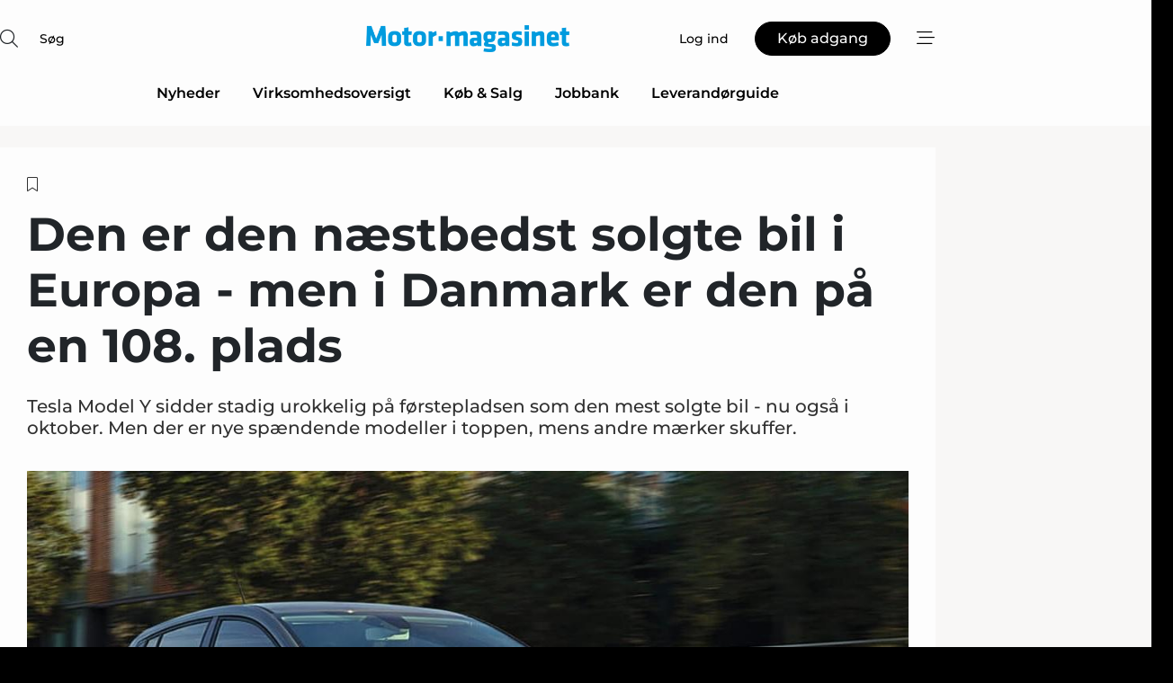

--- FILE ---
content_type: text/html;charset=UTF-8
request_url: https://www.motormagasinet.dk/article/view/1063041/den_er_den_naestbedst_solgte_bil_i_europa_men_i_danmark_er_den_pa_en_108_plads
body_size: 70266
content:
<?xml version="1.0" encoding="UTF-8"?>
<!DOCTYPE html>
<html xmlns="http://www.w3.org/1999/xhtml"><head id="j_idt2">
        <link rel="SHORTCUT ICON" href="https://f.nordiskemedier.dk/favicon/dfm.ico" />
        <link rel="ICON" href="https://f.nordiskemedier.dk/favicon/dfm.ico" type="image/x-icon" />
        <title>Den er den næstbedst solgte bil i Europa - men i Danmark er den på en 108. plads</title><meta name="description" content="Tesla Model Y sidder stadig urokkelig på førstepladsen som den mest solgte bil - nu også i oktober. Men der er nye spændende modeller i toppen, mens andre mærker skuffer." />
        <meta http-equiv="X-UA-Compatible" content="IE=edge,chrome=1" />
        <meta http-equiv="content-type" content="text/html; charset=UTF-8" />
    <meta id="viewport" name="viewport" content="width=device-width, initial-scale=1" />
    <script>
        //<![CDATA[
        (function () {
            var width = window.innerWidth ||
                document.documentElement.clientWidth ||
                document.body.clientWidth;
            if (width >= 768) {
                document.getElementById("viewport").setAttribute("content", "width=1344");
            } else {
                document.getElementById("viewport").setAttribute("content", "width=device-width, initial-scale=1");
            }
        })();
        //]]>
    </script>
        <meta http-equiv="content-script-type" content="text/javascript" />
        <meta http-equiv="cache-control" content="no-cache" />
        <meta http-equiv="expires" content="0" />
        <meta http-equiv="pragma" content="no-cache" />
            <meta name="facebook-domain-verification" content="hxtv0j1r0282gce0qwwv5z3z9gz8rn" />
        <script src="/js/vars.js?t=1768571121667" type="text/javascript"></script>
        <script src="/js/access.js?t=1768571121667" type="text/javascript"></script>
        <script>
            window.startupTimestamp = "1768571121667";
            window.contextPath = "";
            window.domain = "https://www.motormagasinet.dk";
            window.fileDomain = "https://f.nordiskemedier.dk";
            window.hostId = 28;
            window.visitor = {};
            window.cvrRestApiAddress = "https://cvr-api.nordiskemedier.dk/resources";
            window.metaObject = {"industryName":"Motor","authorInitials":"AB","pageType":"view-article","pageSize":22576,"pageAge":803,"contentType":"view-locked-article"};
            window.testMode = false;

            window.googleAnalytics = false;
            window.pendingScriptExecutions = [];
            window.enableCookieBot = new function () {};

            window.trackerEnabled = true; // TODO: replace with JsVarsServlet after merge
        </script>
    
    <script type="text/javascript" async="true">
        //<![CDATA[
        (function() {
            var host = window.location.hostname;
            var element = document.createElement('script');
            var firstScript = document.getElementsByTagName('script')[0];
            var url = 'https://cmp.inmobi.com'
                .concat('/choice/', 'h8eTMmqFZF-_K', '/', host, '/choice.js?tag_version=V3');
            var uspTries = 0;
            var uspTriesLimit = 3;
            element.async = true;
            element.type = 'text/javascript';
            element.src = url;

            // Not default InMobi code - make sure there is a script present
            // before inserting anything before it.
            if (firstScript) {
                firstScript.parentNode.insertBefore(element, firstScript);
            }

            function makeStub() {
                var TCF_LOCATOR_NAME = '__tcfapiLocator';
                var queue = [];
                var win = window;
                var cmpFrame;

                function addFrame() {
                    var doc = win.document;
                    var otherCMP = !!(win.frames[TCF_LOCATOR_NAME]);

                    if (!otherCMP) {
                        if (doc.body) {
                            var iframe = doc.createElement('iframe');

                            iframe.style.cssText = 'display:none';
                            iframe.name = TCF_LOCATOR_NAME;
                            doc.body.appendChild(iframe);
                        } else {
                            setTimeout(addFrame, 5);
                        }
                    }
                    return !otherCMP;
                }

                function tcfAPIHandler() {
                    var gdprApplies;
                    var args = arguments;

                    if (!args.length) {
                        return queue;
                    } else if (args[0] === 'setGdprApplies') {
                        if (
                            args.length > 3 &&
                            args[2] === 2 &&
                            typeof args[3] === 'boolean'
                        ) {
                            gdprApplies = args[3];
                            if (typeof args[2] === 'function') {
                                args[2]('set', true);
                            }
                        }
                    } else if (args[0] === 'ping') {
                        var retr = {
                            gdprApplies: gdprApplies,
                            cmpLoaded: false,
                            cmpStatus: 'stub'
                        };

                        if (typeof args[2] === 'function') {
                            args[2](retr);
                        }
                    } else {
                        if(args[0] === 'init' && typeof args[3] === 'object') {
                            args[3] = Object.assign(args[3], { tag_version: 'V3' });
                        }
                        queue.push(args);
                    }
                }

                function postMessageEventHandler(event) {
                    var msgIsString = typeof event.data === 'string';
                    var json = {};

                    try {
                        if (msgIsString) {
                            json = JSON.parse(event.data);
                        } else {
                            json = event.data;
                        }
                    } catch (ignore) {}

                    var payload = json.__tcfapiCall;

                    if (payload) {
                        window.__tcfapi(
                            payload.command,
                            payload.version,
                            function(retValue, success) {
                                var returnMsg = {
                                    __tcfapiReturn: {
                                        returnValue: retValue,
                                        success: success,
                                        callId: payload.callId
                                    }
                                };
                                if (msgIsString) {
                                    returnMsg = JSON.stringify(returnMsg);
                                }
                                if (event && event.source && event.source.postMessage) {
                                    event.source.postMessage(returnMsg, '*');
                                }
                            },
                            payload.parameter
                        );
                    }
                }

                while (win) {
                    try {
                        if (win.frames[TCF_LOCATOR_NAME]) {
                            cmpFrame = win;
                            break;
                        }
                    } catch (ignore) {}

                    if (win === window.top) {
                        break;
                    }
                    win = win.parent;
                }
                if (!cmpFrame) {
                    addFrame();
                    win.__tcfapi = tcfAPIHandler;
                    win.addEventListener('message', postMessageEventHandler, false);
                }
            };

            makeStub();

            function makeGppStub() {
                const CMP_ID = 10;
                const SUPPORTED_APIS = [
                    '2:tcfeuv2',
                    '6:uspv1',
                    '7:usnatv1',
                    '8:usca',
                    '9:usvav1',
                    '10:uscov1',
                    '11:usutv1',
                    '12:usctv1'
                ];

                window.__gpp_addFrame = function (n) {
                    if (!window.frames[n]) {
                        if (document.body) {
                            var i = document.createElement("iframe");
                            i.style.cssText = "display:none";
                            i.name = n;
                            document.body.appendChild(i);
                        } else {
                            window.setTimeout(window.__gpp_addFrame, 10, n);
                        }
                    }
                };
                window.__gpp_stub = function () {
                    var b = arguments;
                    __gpp.queue = __gpp.queue || [];
                    __gpp.events = __gpp.events || [];

                    if (!b.length || (b.length == 1 && b[0] == "queue")) {
                        return __gpp.queue;
                    }

                    if (b.length == 1 && b[0] == "events") {
                        return __gpp.events;
                    }

                    var cmd = b[0];
                    var clb = b.length > 1 ? b[1] : null;
                    var par = b.length > 2 ? b[2] : null;
                    if (cmd === "ping") {
                        clb(
                            {
                                gppVersion: "1.1", // must be “Version.Subversion”, current: “1.1”
                                cmpStatus: "stub", // possible values: stub, loading, loaded, error
                                cmpDisplayStatus: "hidden", // possible values: hidden, visible, disabled
                                signalStatus: "not ready", // possible values: not ready, ready
                                supportedAPIs: SUPPORTED_APIS, // list of supported APIs
                                cmpId: CMP_ID, // IAB assigned CMP ID, may be 0 during stub/loading
                                sectionList: [],
                                applicableSections: [-1],
                                gppString: "",
                                parsedSections: {},
                            },
                            true
                        );
                    } else if (cmd === "addEventListener") {
                        if (!("lastId" in __gpp)) {
                            __gpp.lastId = 0;
                        }
                        __gpp.lastId++;
                        var lnr = __gpp.lastId;
                        __gpp.events.push({
                            id: lnr,
                            callback: clb,
                            parameter: par,
                        });
                        clb(
                            {
                                eventName: "listenerRegistered",
                                listenerId: lnr, // Registered ID of the listener
                                data: true, // positive signal
                                pingData: {
                                    gppVersion: "1.1", // must be “Version.Subversion”, current: “1.1”
                                    cmpStatus: "stub", // possible values: stub, loading, loaded, error
                                    cmpDisplayStatus: "hidden", // possible values: hidden, visible, disabled
                                    signalStatus: "not ready", // possible values: not ready, ready
                                    supportedAPIs: SUPPORTED_APIS, // list of supported APIs
                                    cmpId: CMP_ID, // list of supported APIs
                                    sectionList: [],
                                    applicableSections: [-1],
                                    gppString: "",
                                    parsedSections: {},
                                },
                            },
                            true
                        );
                    } else if (cmd === "removeEventListener") {
                        var success = false;
                        for (var i = 0; i < __gpp.events.length; i++) {
                            if (__gpp.events[i].id == par) {
                                __gpp.events.splice(i, 1);
                                success = true;
                                break;
                            }
                        }
                        clb(
                            {
                                eventName: "listenerRemoved",
                                listenerId: par, // Registered ID of the listener
                                data: success, // status info
                                pingData: {
                                    gppVersion: "1.1", // must be “Version.Subversion”, current: “1.1”
                                    cmpStatus: "stub", // possible values: stub, loading, loaded, error
                                    cmpDisplayStatus: "hidden", // possible values: hidden, visible, disabled
                                    signalStatus: "not ready", // possible values: not ready, ready
                                    supportedAPIs: SUPPORTED_APIS, // list of supported APIs
                                    cmpId: CMP_ID, // CMP ID
                                    sectionList: [],
                                    applicableSections: [-1],
                                    gppString: "",
                                    parsedSections: {},
                                },
                            },
                            true
                        );
                    } else if (cmd === "hasSection") {
                        clb(false, true);
                    } else if (cmd === "getSection" || cmd === "getField") {
                        clb(null, true);
                    }
                    //queue all other commands
                    else {
                        __gpp.queue.push([].slice.apply(b));
                    }
                };
                window.__gpp_msghandler = function (event) {
                    var msgIsString = typeof event.data === "string";
                    try {
                        var json = msgIsString ? JSON.parse(event.data) : event.data;
                    } catch (e) {
                        var json = null;
                    }
                    if (typeof json === "object" && json !== null && "__gppCall" in json) {
                        var i = json.__gppCall;
                        window.__gpp(
                            i.command,
                            function (retValue, success) {
                                var returnMsg = {
                                    __gppReturn: {
                                        returnValue: retValue,
                                        success: success,
                                        callId: i.callId,
                                    },
                                };
                                event.source.postMessage(msgIsString ? JSON.stringify(returnMsg) : returnMsg, "*");
                            },
                            "parameter" in i ? i.parameter : null,
                            "version" in i ? i.version : "1.1"
                        );
                    }
                };
                if (!("__gpp" in window) || typeof window.__gpp !== "function") {
                    window.__gpp = window.__gpp_stub;
                    window.addEventListener("message", window.__gpp_msghandler, false);
                    window.__gpp_addFrame("__gppLocator");
                }
            };

            makeGppStub();

            var uspStubFunction = function() {
                var arg = arguments;
                if (typeof window.__uspapi !== uspStubFunction) {
                    setTimeout(function() {
                        if (typeof window.__uspapi !== 'undefined') {
                            window.__uspapi.apply(window.__uspapi, arg);
                        }
                    }, 500);
                }
            };

            var checkIfUspIsReady = function() {
                uspTries++;
                if (window.__uspapi === uspStubFunction && uspTries < uspTriesLimit) {
                    console.warn('USP is not accessible');
                } else {
                    clearInterval(uspInterval);
                }
            };

            if (typeof window.__uspapi === 'undefined') {
                window.__uspapi = uspStubFunction;
                var uspInterval = setInterval(checkIfUspIsReady, 6000);
            }
        })();
        //]]>
    </script><meta property="og:title" content="Den er den næstbedst solgte bil i Europa - men i Danmark er den på en 108. plads" /><meta property="og:description" content="Tesla Model Y sidder stadig urokkelig på førstepladsen som den mest solgte bil - nu også i oktober. Men der er nye spændende modeller i toppen, mens andre mærker skuffer." /><meta property="og:type" content="article" /><meta property="og:url" content="https://www.motormagasinet.dk/article/view/1063041/den_er_den_naestbedst_solgte_bil_i_europa_men_i_danmark_er_den_pa_en_108_plads" /><meta property="og:image" content="https://image.nordjyske.dk/users/nordjyske/images/95618088.jpg?t[strip]=true&amp;t[quality]=95&amp;t[crop][width]=1119&amp;t[crop][height]=588&amp;t[crop][x]=0&amp;t[crop][y]=73&amp;t[resize][width]=900&amp;t[resize][height]=473&amp;accessToken=a6ecca9b629b64fa6b47d1bef3dcafd58d0414f4255e38b03ff84428ad4542db" /><meta property="og:image:width" content="900" /><meta property="og:image:height" content="473" />
            <meta property="og:site_name" content="Motor-magasinet" /><meta name="twitter:card" content="summary" /><meta name="twitter:url" content="https://www.motormagasinet.dk/article/view/1063041/den_er_den_naestbedst_solgte_bil_i_europa_men_i_danmark_er_den_pa_en_108_plads" /><meta name="twitter:title" content="Den er den næstbedst solgte bil i Europa - men i Danmark er den på en 108. plads" /><meta name="twitter:description" content="Tesla Model Y sidder stadig urokkelig på førstepladsen som den mest solgte bil - nu også i oktober. Men der er nye spændende modeller i toppen, mens andre mærker skuffer." /><meta name="twitter:image" content="https://f.nordiskemedier.dk/.jpg" />
            <script type="application/ld+json">
                {
                    "@context":"http://schema.org",
                    "@type":"NewsMediaOrganization",
                    "name":"Motor-magasinet",
                    "logo":{
                        "@type":"ImageObject",
                        "url":"https://f.nordiskemedier.dk/logo/portal/28.png"
                    },
                    "url":"https://www.motormagasinet.dk",
                    "ethicsPolicy":"https://www.motormagasinet.dk/privacy",
                    "sameAs":[]
                }
            </script>
        <script src="/js/notbot.js?t=1768571121667" type="text/javascript"></script>

        <link href="https://f.nordiskemedier.dk/font/media.css" rel="stylesheet" />
        <link rel="stylesheet" href="https://f.nordiskemedier.dk/font-awesome/pro/6.6.0/css/all.min.css" />
        <link rel="stylesheet" href="https://f.nordiskemedier.dk/bootstrap/5.3.6/css/bootstrap.min.css" />
        <link rel="stylesheet" href="/css/default.css?t=1768571121667" type="text/css" />
        <script src="https://f.nordiskemedier.dk/jquery/jquery-3.6.0.min.js"></script>
        
        <script src="/js/jquery-ui.min.js"></script><script type="text/javascript" src="/javax.faces.resource/js/jquery.cookies.2.2.0.min.js.html?ln=portal-jsf&amp;t=17685711"></script>
        <script src="https://f.nordiskemedier.dk/bootstrap/5.3.6/js/bootstrap.bundle.min.js"></script>
        <script src="/js/default.js?t=1768571121667" type="text/javascript"></script>
        <script src="https://www.google.com/recaptcha/api.js?render=explicit&amp;hl=da" type="text/javascript"></script>
                <script src="https://cdn.jsdelivr.net/npm/vue@2.7.14/dist/vue.min.js"></script>
                <script src="/dist/vue-components.umd.min.js?t=1768571121667" type="text/javascript"></script>
        
        <script src="https://f.nordiskemedier.dk/turnjs4/lib/turn.min.js" type="text/javascript"></script><!--[if lt IE 9]>
            <script src="https://f.nordiskemedier.dk/turnjs4/lib/turn.html4.min.js" type="text/javascript"></script><![endif]--><!--[if lt IE 9]>
                <script type="text/javascript">
                    window.location = "/browser-support.html";
                </script><![endif]-->
        <script src="https://cdn.jsdelivr.net/npm/ua-parser-js@0/dist/ua-parser.min.js"></script>
    <script type="text/javascript">
        window.enableGTM = function() {
            try {
                (function (w, d, s, l, i) {
                    w[l] = w[l] || [];
                    w[l].push({
                        'gtm.start':
                            new Date().getTime(), event: 'gtm.js'
                    });
                    var f = d.getElementsByTagName(s)[0],
                        j = d.createElement(s), dl = l != 'dataLayer' ? '&l=' + l : '';
                    j.async = true;
                    j.src =
                        'https://www.googletagmanager.com/gtm.js?id=' + i + dl;
                    f.parentNode.insertBefore(j, f);
                })(window, document, 'script', 'dataLayer', 'GTM-T77GLXG');
            } catch (err) {
                console.log(err);
            }
        };
    </script>
        

        
        <script src="/js/cookie-utilities.js"></script>
    <script type="text/javascript">
        var gaPageType = 'view-article';
        var gaContentType = 'view-locked-article';
        var gaPageAge = 803;
        var gaPageSize = 22576;
        var gaIndustryName = 'Motor';
        
        (function (i, s, o, g, r, a, m) {
            i['GoogleAnalyticsObject'] = r;
            i[r] = i[r] || function() {
                (i[r].q = i[r].q || []).push(arguments)}, i[r].l = 1 * new Date();
            a = s.createElement(o),
                m = s.getElementsByTagName(o)[0];
            a.async = 1;
            a.src = g;
            m.parentNode.insertBefore(a, m)
        })
        (window, document, 'script', '//www.google-analytics.com/analytics.js', 'ga');
        ga('create', 'UA-3198597-26', 'auto');
        if ($.cookies.get("rc") && !$.cookies.get("nmuarc")) {
            ga('set', 'dimension1', $.cookies.get("rc"));
            $.cookies.set("nmuarc", true, {path: "/"});
        }
        if (false) {
            ga('set', 'dimension2', '');
            if (false) {
                ga('set', 'dimension3', '');
            }
        } else if (false) {
            ga('set', 'dimension3', '');
        }
        if (gaContentType) {
            ga('set', 'dimension4', gaContentType);
        }
        if (gaIndustryName) {
            ga('set', 'dimension5', gaIndustryName);
        }
        if (gaPageType) {
            ga('set', 'dimension10', gaPageType);
        }
        if (gaPageAge) {
            ga('set', 'dimension11', gaPageAge);
        }
        if (gaPageSize) {
            ga('set', 'dimension12', gaPageSize);
        }
        ga('set', 'anonymizeIp', true);

        window.pendingScriptExecutions.push({
            callback: function () {
                if (!window['ga-disable-UA-3198597-26']) {
                    ga('send', 'pageview');
                }
            },
            context: this
        });

        window.enableGoogleAnalytics = function() {
            window['ga-disable-UA-3198597-26'] = false;
        };


        window.disableGoogleAnalytics = function () {
            window['ga-disable-UA-3198597-26'] = true;
        };
        
    </script>
    <script type="text/javascript">
        window.enableBanners = function () {
            try {
                window['banner-consent-is-ready'] = true;
                EventBus.broadcast("banner-consent-is-ready");
            } catch (err) {
                console.log(err);
            }
        };
    </script>
    <script type="text/javascript">
        //<![CDATA[
        (function () {
            var salespanelModuleEnabled = false;
            var quantCastModuleEnabled = true;
            var salespanelResolve, salespanelReject;
            window.salespanelPromise = new Promise((resolve, reject) => {
                // Check if Salespanel and QuantCast module is enabled for this host and check if the tag has loaded.
                if (!salespanelModuleEnabled || !quantCastModuleEnabled) {
                    resolve(false);
                }
                salespanelResolve = resolve;
                salespanelReject = reject;
            });

            // Reject just in case QuantCast module is enabled but variable is not initialized.
            if (typeof window.__tcfapi == "undefined") {
                salespanelReject("QuantCast error: __tcfapi is undefined");
                return;
            }

            // Listen for Quantcast events for changes to Salespanel consent.
            window.__tcfapi('addEventListener', 2, async function (tcData, success) {
                if (!success) {
                    salespanelReject("Salespanel error: Could not create event listener.");
                    return;
                }

                // the rest of this function is called when the page is loaded OR
                // - the user accepts / rejects / updates the consent terms
                // - the user dismisses the consent box by clicking the 'x'
                if (tcData.eventStatus !== 'tcloaded' && tcData.eventStatus !== 'useractioncomplete') {
                    return;
                }

                // Salespanel is managed by Google Tag Manager and is not inserted if the relevant consent is not given.
                // If consent is given, it returns true, otherwise false after 2,5 seconds.
                var loops = 0;
                while(!salespanelObjectLoaded() && loops < 5) {
                    await new Promise(resolve => setTimeout(resolve, 500));
                    loops += 1;
                }

                if (salespanelObjectLoaded()) {
                    // Set cookie.
                    allowTracking();
                    salespanelResolve(true);
                } else {
                    // Remove cookie.
                    rejectTracking();
                    // Salespanel did not load in time or was rejected by consent.
                    salespanelReject("Salespanel error: Not loaded.");
                }
            });

            function salespanelObjectLoaded() {
                return typeof $salespanel !== "undefined" && $salespanel.hasOwnProperty("push");
            }

            function allowTracking() {
                // Check if Salespanel tracking has already been allowed.
                if ($.cookies.get("track_uid") !== null) {
                    return;
                }

                try {
                    // Activate tracking when the visitor provides explicit consent.
                    // Place `track_uid` cookie.
                    $salespanel.push(["set", "tracking:allowTracking"]);
                } catch (e) {
                    salespanelReject("Salespanel error: Allow tracking failed.");
                }
            }

            function rejectTracking() {
                // Remove cookie if user removed Salespanel consent.
                // All created Salespanel events will now be un-identified.
                if ($.cookies.get("track_uid")) {
                    $.cookies.del("track_uid", {domain: '.motormagasinet.dk'});
                }
            }
        })();
        //]]>
    </script>
    <script type="text/javascript">
        //<![CDATA[
        window.paywallScripts = {
            seenPaywall: async function (type) {
                // Wait for salespanel promise to be fulfilled (either loaded or not).
                const salespanelLoaded = await window.salespanelPromise.catch(() => {
                    // Salespanel didn't load if promise is rejected.
                    return false;
                });
                if (!salespanelLoaded) return;

                // Find previous amount of seen paywalls.
                await this.seenPaywallPromise().then(seenPaywalls => {
                    // Increment amount of seen paywall on visitor attribute.
                    this.setPaywallsAttribute(seenPaywalls);

                    // Create Meta/Facebook Pixel event notifying of a seen paywall.
                    if (seenPaywalls > 3) {
                        fbq('trackCustom', "Set paywall +3 gange");
                    }
                }).catch((message) => {
                    console.error(message);
                });

                // Create Salespanel event notifying of a seen paywall.
                this.sendPaywallEvent(type);
            },
            seenPaywallPromise: function () {
                return new Promise((resolve, reject) => {
                    try {
                        $salespanel.push(["get", "qualify:visitor", function (data) {
                            data.visitor_attributes.paywalls !== null ?
                                resolve(data.visitor_attributes.paywalls) :
                                resolve(0);
                        }]);
                    } catch (e) {
                        reject("Salespanel error: Get details failed.");
                    }
                });
            },
            setPaywallsAttribute: function (seenPaywalls) {
                try {
                    $salespanel.push(["set", "attributes:visitor", {
                        "paywalls": seenPaywalls + 1
                    }]);
                } catch (e) {
                    console.error("Salespanel error: Couldn't set attribute.");
                }
            },
            sendPaywallEvent: function (type) {
                try {
                    $salespanel.push(["set",
                        "activity:customActivity",
                        "website",
                        "Saw paywall",
                        type
                    ]);
                } catch (e) {
                    console.error("Salespanel error: Couldn't send custom activity.");
                }
            }
        }
        //]]>
    </script>
            <script type="text/javascript">
                (function (){
                    var is = [];
                    var impersonating = false;
                    if (!impersonating && window.visitor.person) {
                        is.push({
                            name: "person",
                            ref: window.visitor.person.id
                        });
                    }
                    if (!impersonating && window.visitor.recipient) {
                        is.push({
                            name: "recipient",
                            ref: window.visitor.recipient.id
                        });
                    }

                    var evtr;
                    var queue = [];
                    window.queueTrackerEvent = function (a, sn, sr, tn, tr) {
                        if (evtr) {
                            evtr(a, sn, sr, tn, tr, is);
                        } else {
                            queue.push({
                                a: a,
                                sn: sn,
                                sr: sr,
                                tn: tn,
                                tr: tr
                            })
                        }
                    };
                    window.addEventListener("onTrackerLoaded", function () {
                        evtr = window.createTracker("https://api.evtr.nordiskemedier.dk", "evtr");
                        while (queue.length) {
                            var ev = queue.splice(0, 1)[0];
                            if (ev) {
                                evtr(ev.a, ev.sn, ev.sr, ev.tn, ev.tr, is);
                            }
                        }
                    });
                })();
            </script>
            <script async="async" src="https://js.evtr.nordiskemedier.dk/_.js?t=1768571121667" type="text/javascript"></script>

        <script type="text/javascript">
            $(function() {
                $('.item').hover(
                function() { $(this).css('background-color', '#efefef').css('cursor', 'pointer') },
                function() { $(this).css('background-color', 'transparent').css('cursor', 'normal') }
            );
                $(".tt").tooltip();
            });
            function getTitle() {
                return document.title;
            }
            function getLocation() {
                return window.location;
            }
            function getUrl() {
                return window.location.href;
            }
            function confirmDelete(p) {
                var v = "Er du sikker p\u00E5, du vil slette \"{0}\"? ";
                v = v.replace("{0}", p);
                return confirm(v);
            }
            function getVisitorEmail() {
                return "";
            }
            function getVisitorRememberInfo() {
                return true;
            }

            var ids = [];
            function messageFade() {
                $('.fade').fadeTo('slow', 0.3);
            }
            
            // Remove cookies that are no longer in use
            $(document).ready(function () {
                $.cookies.del("c1");
                $.cookies.del("c2");
                $.cookies.del("c3");
            });

            window.pushGTrackScript = function (f, cont) {
                window.pendingScriptExecutions.push({
                    callback: function () {
                        if (window.googleAnalytics) {
                            eval(f(cont));
                        }
                    },
                    context: cont
                });

            }
            $(window).on('load', function () {
                // if subscription is suspended change paywall message.
                if ($('#paywall-overlay') && window.visitor?.person?.suspended) {
                    $('#paywall-overlay .paywall-package').html("Adgang suspenderet.");
                    $('#paywall-overlay .paywall-body-wrapper').html("Det personlige login er suspenderet af sikkerhedsm\u00E6ssige \u00E5rsager. ".replace('{0}', "abonnement@nordiskemedier.dk").replace('{1}', "abonnement@nordiskemedier.dk"));
                    $('.paywall-content-wrapper').addClass('warning');
                }
            });
        </script>
        <script type="text/javascript">
            //<![CDATA[
            function center(element) {
                var e=$(element);
                var w=e.width();
                var h=e.height();
                e.css("position","fixed").css("z-index","50000").css("top","50%").css("left","50%").css("margin-left","-"+(w/2)+"px").css("margin-top","-"+(h/2)+"px");
                e.draggable({
                    handle: $(element+"_handle")
                });
            }
            //]]>
        </script>

        
        <link rel="alternate" type="application/rss+xml" title="News RSS" href="https://www.motormagasinet.dk/xml/rss2/articles" />
        <link rel="alternate" type="application/rss+xml" title="Advertisements RSS" href="https://www.motormagasinet.dk/xml/rss2/advertisements?typeId=1&amp;typeId=2" />
        <link rel="alternate" type="application/rss+xml" title="Competences RSS" href="https://www.motormagasinet.dk/xml/rss2/competences" />
        <link rel="alternate" type="application/rss+xml" title="Jobs RSS" href="https://www.motormagasinet.dk/xml/rss2/jobs" />
        <link rel="alternate" type="application/rss+xml" title="Courses RSS" href="https://www.motormagasinet.dk/xml/rss2/courses" />

        <script>
            window.adTracker = {
                slots: {},
                adsMeta: {},
                hoverState: {
                    currentSlotId: null,
                    lastChangeTs: 0
                },
                clickState: {
                    lastPointerDown: null,  // { slotId, ts }
                    clickHandled: false
                }
            };
        </script><script async="async" src="https://securepubads.g.doubleclick.net/tag/js/gpt.js"></script><script>window.googletag = window.googletag || {cmd: []};if (!window.__gptGlobalsInit) {  window.__gptGlobalsInit = true;  window.slotFallbackData = new Map();  window.__inViewPct = window.__inViewPct || {};  window.__lastRefreshAt = new Map();  window.__slotCooldownMs = new Map();  function __canRefresh(slot){    const id = slot.getSlotElementId();    const last = window.__lastRefreshAt.get(id) || 0;    const cd = window.__slotCooldownMs.get(id) || 30000;    return Date.now() - last >= cd;  }  function __markRefreshed(slot){ window.__lastRefreshAt.set(slot.getSlotElementId(), Date.now()); }  window.__refreshState = window.__refreshState || {};  function __getRefreshState(id){    return (window.__refreshState[id] = window.__refreshState[id] || { pending:false, nextAllowedTs:0 });  }  function __tryRefresh(slot){    const id = slot.getSlotElementId();    const st = __getRefreshState(id);    if (!st.pending) return;    if (st.refreshScheduled) return;    const now = Date.now();    const pct = (window.__inViewPct && window.__inViewPct[id]) || 0;    if (now < st.nextAllowedTs){      __scheduleTryRefresh(slot, st.nextAllowedTs - now);      return;    }    if (pct < 50){      __scheduleTryRefresh(slot, 3000);      return;    }    if (!__canRefresh(slot)){      __scheduleTryRefresh(slot, 3000);      return;    }    st.refreshScheduled = true;    const ranInt = Math.floor(Math.random() * (2000 - 100 + 1)) + 100;    setTimeout(function(){      googletag.pubads().refresh([slot]);      __markRefreshed(slot);      st.pending = false;      st.refreshScheduled = false;    }, ranInt);  }function handleSlotRender(slotElementId) {    var labelId = 'label-' + slotElementId;    var labelEl = document.getElementById(labelId);    if (!labelEl) {        return;    }    labelEl.style.display = 'block';}function registerAdSlot(slotId) {    const slotEl = document.getElementById(slotId);    if (!slotEl) return;    const wrapper = slotEl;     wrapper.dataset.adSlotId = slotId;    if (!wrapper.style.position) {        wrapper.style.position = 'relative';    }    wrapper.addEventListener('mouseenter', function () {        window.adTracker.hoverState.currentSlotId = slotId;        window.adTracker.hoverState.lastChangeTs = Date.now();    });    wrapper.addEventListener('mouseleave', function () {        if (window.adTracker.hoverState.currentSlotId === slotId) {            window.adTracker.hoverState.currentSlotId = null;            window.adTracker.hoverState.lastChangeTs = Date.now();        }    });    window.adTracker.slots[slotId] = wrapper;}  function __scheduleTryRefresh(slot, delayMs){    const id = slot.getSlotElementId();    const st = __getRefreshState(id);    if (st.tryTimer) clearTimeout(st.tryTimer);    st.tryTimer = setTimeout(function(){      st.tryTimer = null;      __tryRefresh(slot);    }, Math.max(0, delayMs || 0));  }  googletag.cmd.push(function(){    googletag.pubads().addEventListener('slotVisibilityChanged', function(e){      const slot = e.slot;      const id = slot.getSlotElementId();      window.__inViewPct[id] = e.inViewPercentage || 0;      __scheduleTryRefresh(slot, 250);    });    googletag.pubads().addEventListener('impressionViewable', function(e){      const slot = e.slot;      const id = slot.getSlotElementId();      const cd = window.__slotCooldownMs.get(id) || 30000;      const st = __getRefreshState(id);      st.pending = true;      st.nextAllowedTs = Date.now() + cd;      __scheduleTryRefresh(slot, cd);    });  });  window.fireWindowResizeEvent = window.fireWindowResizeEvent || function(){    try { window.dispatchEvent(new Event('resize')); } catch(e){}  };}googletag.cmd.push(function(){  window.__fallbackHandled = window.__fallbackHandled || new Set();  googletag.pubads().addEventListener('slotRenderEnded', function(event){    const adslotId = event.slot.getSlotElementId();    if (!event.isEmpty) { fireWindowResizeEvent();        handleSlotRender(adslotId);       window.adTracker.adsMeta[adslotId] = {       creativeId: event.creativeId,       lineItemId: event.lineItemId,       campaignId: event.campaignId,       size: event.size,       adUnitPath: event.slot.getAdUnitPath(),      };    registerAdSlot(adslotId);    return; }    if (!window.slotFallbackData || !window.slotFallbackData.has(adslotId)) { fireWindowResizeEvent(); return; }    if (window.__fallbackHandled.has(adslotId)) { fireWindowResizeEvent(); return; }    window.__fallbackHandled.add(adslotId);    const cfg = window.slotFallbackData.get(adslotId);    try { googletag.destroySlots([event.slot]); } catch(e) {}    requestAnimationFrame(function(){      const toArr = s => s.split('],').map(x=>JSON.parse(x.replace(/\s/g,'') + (x.endsWith(']')?'':']')));      const sizeArrayLarge  = cfg.sizesLarge  ? toArr(cfg.sizesLarge)  : [];      const sizeArraySmall  = cfg.sizesSmall  ? toArr(cfg.sizesSmall)  : [];      const sizeArrayMobile = cfg.sizesMobile ? toArr(cfg.sizesMobile) : [];      var mapping = googletag.sizeMapping()        .addSize([1588,0], sizeArrayLarge)        .addSize([768,0],  sizeArraySmall)        .addSize([0,0],    sizeArrayMobile).build();      var already = googletag.pubads().getSlots().some(s => s.getSlotElementId() === adslotId);      if (!already) {        var fb = googletag.defineSlot(cfg.fallbackAdUnitPath, cfg.sizes, adslotId)          .defineSizeMapping(mapping)          .addService(googletag.pubads());        if (cfg.refreshAdSlot === 'true') {          window.__slotCooldownMs && window.__slotCooldownMs.set(adslotId, Number(cfg.refreshInterval)||30000);        } else {          window.__slotCooldownMs && window.__slotCooldownMs.set(adslotId, 1440000);        }      }      setTimeout(function(){        try { googletag.display(adslotId); } catch(e) { console.warn('fallback display failed:', e); }        fireWindowResizeEvent();      }, 0);    });  });});googletag.cmd.push(function(){var mapping = googletag.sizeMapping().addSize([1588, 0], [[ 1568, 864]]).addSize([768, 0], [[ 980, 540]]).addSize([0, 0], [[ 300, 100]]).build();var adSlot = googletag.defineSlot('/98909716/Regular_Top/Motor_Magasinet_DK', [[ 300, 100],[ 980, 540],[ 1568, 864]], 'regular-top-0').setTargeting('Industry', ['41']).defineSizeMapping(mapping).addService(googletag.pubads());window.__slotCooldownMs.set('regular-top-0', 16000);});googletag.cmd.push(function(){var mapping = googletag.sizeMapping().addSize([1588, 0], [[ 200, 200]]).addSize([768, 0], []).addSize([0, 0], []).build();var adSlot = googletag.defineSlot('/98909716/Regular_Side/Motor_Magasinet_DK', [[ 200, 200]], 'regular-side-left-0').setTargeting('Industry', ['41']).defineSizeMapping(mapping).addService(googletag.pubads());window.__slotCooldownMs.set('regular-side-left-0', 16242);});googletag.cmd.push(function(){var mapping = googletag.sizeMapping().addSize([1588, 0], [[ 200, 200]]).addSize([768, 0], []).addSize([0, 0], []).build();var adSlot = googletag.defineSlot('/98909716/Regular_Side/Motor_Magasinet_DK', [[ 200, 200]], 'regular-side-left-1').setTargeting('Industry', ['41']).defineSizeMapping(mapping).addService(googletag.pubads());window.__slotCooldownMs.set('regular-side-left-1', 16107);});googletag.cmd.push(function(){var mapping = googletag.sizeMapping().addSize([1588, 0], [[ 200, 200]]).addSize([768, 0], []).addSize([0, 0], []).build();var adSlot = googletag.defineSlot('/98909716/Regular_Side/Motor_Magasinet_DK', [[ 200, 200]], 'regular-side-left-2').setTargeting('Industry', ['41']).defineSizeMapping(mapping).addService(googletag.pubads());window.__slotCooldownMs.set('regular-side-left-2', 15734);});googletag.cmd.push(function(){var mapping = googletag.sizeMapping().addSize([1588, 0], [[ 200, 200]]).addSize([768, 0], []).addSize([0, 0], []).build();var adSlot = googletag.defineSlot('/98909716/Regular_Side/Motor_Magasinet_DK', [[ 200, 200]], 'regular-side-left-3').setTargeting('Industry', ['41']).defineSizeMapping(mapping).addService(googletag.pubads());window.__slotCooldownMs.set('regular-side-left-3', 15897);});googletag.cmd.push(function(){var mapping = googletag.sizeMapping().addSize([1588, 0], [[ 200, 200]]).addSize([768, 0], []).addSize([0, 0], []).build();var adSlot = googletag.defineSlot('/98909716/Regular_Side/Motor_Magasinet_DK', [[ 200, 200]], 'regular-side-left-4').setTargeting('Industry', ['41']).defineSizeMapping(mapping).addService(googletag.pubads());window.__slotCooldownMs.set('regular-side-left-4', 15517);});googletag.cmd.push(function(){var mapping = googletag.sizeMapping().addSize([1588, 0], [[ 200, 200]]).addSize([768, 0], []).addSize([0, 0], []).build();var adSlot = googletag.defineSlot('/98909716/Regular_Side/Motor_Magasinet_DK', [[ 200, 200]], 'regular-side-left-5').setTargeting('Industry', ['41']).defineSizeMapping(mapping).addService(googletag.pubads());window.__slotCooldownMs.set('regular-side-left-5', 16805);});googletag.cmd.push(function(){var mapping = googletag.sizeMapping().addSize([1588, 0], [[ 980, 250]]).addSize([768, 0], [[ 980, 250]]).addSize([0, 0], [[ 300, 100]]).build();var adSlot = googletag.defineSlot('/98909716/Regular_Takeover/Motor_Magasinet_DK', [[ 300, 100],[ 980, 250]], 'regular-takeover-above-article-0').setTargeting('Industry', ['41']).defineSizeMapping(mapping).addService(googletag.pubads());window.__slotCooldownMs.set('regular-takeover-above-article-0', 16389);});googletag.cmd.push(function(){var mapping = googletag.sizeMapping().addSize([1588, 0], []).addSize([768, 0], []).addSize([0, 0], [[ 300, 250]]).build();var adSlot = googletag.defineSlot('/98909716/Regular_Campaign/Motor_Magasinet_DK', [[ 300, 250]], 'regular-campaign-article-1-0').setTargeting('Industry', ['41']).defineSizeMapping(mapping).addService(googletag.pubads());window.__slotCooldownMs.set('regular-campaign-article-1-0', 16214);});googletag.cmd.push(function(){var mapping = googletag.sizeMapping().addSize([1588, 0], []).addSize([768, 0], []).addSize([0, 0], [[ 300, 250]]).build();var adSlot = googletag.defineSlot('/98909716/Regular_Campaign/Motor_Magasinet_DK', [[ 300, 250]], 'regular-campaign-article-2-0').setTargeting('Industry', ['41']).defineSizeMapping(mapping).addService(googletag.pubads());window.__slotCooldownMs.set('regular-campaign-article-2-0', 16596);});googletag.cmd.push(function(){var mapping = googletag.sizeMapping().addSize([1588, 0], []).addSize([768, 0], []).addSize([0, 0], [[ 125, 125]]).build();var adSlot = googletag.defineSlot('/98909716/Regular_Side/Motor_Magasinet_DK', [[ 125, 125]], 'regular-side-mobile-row-1-1-0').setTargeting('Industry', ['41']).defineSizeMapping(mapping).addService(googletag.pubads());window.__slotCooldownMs.set('regular-side-mobile-row-1-1-0', 16501);});googletag.cmd.push(function(){var mapping = googletag.sizeMapping().addSize([1588, 0], []).addSize([768, 0], []).addSize([0, 0], [[ 125, 125]]).build();var adSlot = googletag.defineSlot('/98909716/Regular_Side/Motor_Magasinet_DK', [[ 125, 125]], 'regular-side-mobile-row-1-2-0').setTargeting('Industry', ['41']).defineSizeMapping(mapping).addService(googletag.pubads());window.__slotCooldownMs.set('regular-side-mobile-row-1-2-0', 16048);});googletag.cmd.push(function(){var mapping = googletag.sizeMapping().addSize([1588, 0], []).addSize([768, 0], []).addSize([0, 0], [[ 125, 125]]).build();var adSlot = googletag.defineSlot('/98909716/Regular_Side/Motor_Magasinet_DK', [[ 125, 125]], 'regular-side-mobile-row-1-3-0').setTargeting('Industry', ['41']).defineSizeMapping(mapping).addService(googletag.pubads());window.__slotCooldownMs.set('regular-side-mobile-row-1-3-0', 16915);});googletag.cmd.push(function(){var mapping = googletag.sizeMapping().addSize([1588, 0], []).addSize([768, 0], []).addSize([0, 0], [[ 125, 125]]).build();var adSlot = googletag.defineSlot('/98909716/Regular_Side/Motor_Magasinet_DK', [[ 125, 125]], 'regular-side-mobile-row-1-4-0').setTargeting('Industry', ['41']).defineSizeMapping(mapping).addService(googletag.pubads());window.__slotCooldownMs.set('regular-side-mobile-row-1-4-0', 16386);});googletag.cmd.push(function(){var mapping = googletag.sizeMapping().addSize([1588, 0], []).addSize([768, 0], []).addSize([0, 0], [[ 300, 250]]).build();var adSlot = googletag.defineSlot('/98909716/Regular_Campaign/Motor_Magasinet_DK', [[ 300, 250]], 'regular-campaign-article-3-0').setTargeting('Industry', ['41']).defineSizeMapping(mapping).addService(googletag.pubads());window.__slotCooldownMs.set('regular-campaign-article-3-0', 16053);});googletag.cmd.push(function(){var mapping = googletag.sizeMapping().addSize([1588, 0], []).addSize([768, 0], []).addSize([0, 0], [[ 300, 250]]).build();var adSlot = googletag.defineSlot('/98909716/Regular_Campaign/Motor_Magasinet_DK', [[ 300, 250]], 'regular-campaign-article-4-0').setTargeting('Industry', ['41']).defineSizeMapping(mapping).addService(googletag.pubads());window.__slotCooldownMs.set('regular-campaign-article-4-0', 15673);});googletag.cmd.push(function(){var mapping = googletag.sizeMapping().addSize([1588, 0], [[ 300, 250]]).addSize([768, 0], [[ 300, 250]]).addSize([0, 0], []).build();var adSlot = googletag.defineSlot('/98909716/Regular_Campaign/Motor_Magasinet_DK', [[ 300, 250]], 'regular-campaign-article-0').setTargeting('Industry', ['41']).defineSizeMapping(mapping).addService(googletag.pubads());window.__slotCooldownMs.set('regular-campaign-article-0', 15538);});googletag.cmd.push(function(){var mapping = googletag.sizeMapping().addSize([1588, 0], [[ 300, 250]]).addSize([768, 0], [[ 300, 250]]).addSize([0, 0], []).build();var adSlot = googletag.defineSlot('/98909716/Regular_Campaign/Motor_Magasinet_DK', [[ 300, 250]], 'regular-campaign-article-1').setTargeting('Industry', ['41']).defineSizeMapping(mapping).addService(googletag.pubads());window.__slotCooldownMs.set('regular-campaign-article-1', 16819);});googletag.cmd.push(function(){var mapping = googletag.sizeMapping().addSize([1588, 0], [[ 300, 250]]).addSize([768, 0], [[ 300, 250]]).addSize([0, 0], []).build();var adSlot = googletag.defineSlot('/98909716/Regular_Campaign/Motor_Magasinet_DK', [[ 300, 250]], 'regular-campaign-article-2').setTargeting('Industry', ['41']).defineSizeMapping(mapping).addService(googletag.pubads());window.__slotCooldownMs.set('regular-campaign-article-2', 15933);});googletag.cmd.push(function(){var mapping = googletag.sizeMapping().addSize([1588, 0], [[ 300, 250]]).addSize([768, 0], [[ 300, 250]]).addSize([0, 0], []).build();var adSlot = googletag.defineSlot('/98909716/Regular_Campaign/Motor_Magasinet_DK', [[ 300, 250]], 'regular-campaign-article-3').setTargeting('Industry', ['41']).defineSizeMapping(mapping).addService(googletag.pubads());window.__slotCooldownMs.set('regular-campaign-article-3', 16122);});googletag.cmd.push(function(){var mapping = googletag.sizeMapping().addSize([1588, 0], [[ 980, 250]]).addSize([768, 0], [[ 980, 250]]).addSize([0, 0], [[ 300, 100]]).build();var adSlot = googletag.defineSlot('/98909716/Regular_Takeover/Motor_Magasinet_DK', [[ 300, 100],[ 980, 250]], 'regular-takeover-below-article-0').setTargeting('Industry', ['41']).defineSizeMapping(mapping).addService(googletag.pubads());window.__slotCooldownMs.set('regular-takeover-below-article-0', 16328);});googletag.cmd.push(function(){var mapping = googletag.sizeMapping().addSize([1588, 0], []).addSize([768, 0], []).addSize([0, 0], [[ 125, 125]]).build();var adSlot = googletag.defineSlot('/98909716/Regular_Side/Motor_Magasinet_DK', [[ 125, 125]], 'regular-side-mobile-row-2-1-0').setTargeting('Industry', ['41']).defineSizeMapping(mapping).addService(googletag.pubads());window.__slotCooldownMs.set('regular-side-mobile-row-2-1-0', 15748);});googletag.cmd.push(function(){var mapping = googletag.sizeMapping().addSize([1588, 0], []).addSize([768, 0], []).addSize([0, 0], [[ 125, 125]]).build();var adSlot = googletag.defineSlot('/98909716/Regular_Side/Motor_Magasinet_DK', [[ 125, 125]], 'regular-side-mobile-row-2-2-0').setTargeting('Industry', ['41']).defineSizeMapping(mapping).addService(googletag.pubads());window.__slotCooldownMs.set('regular-side-mobile-row-2-2-0', 16887);});googletag.cmd.push(function(){var mapping = googletag.sizeMapping().addSize([1588, 0], []).addSize([768, 0], []).addSize([0, 0], [[ 125, 125]]).build();var adSlot = googletag.defineSlot('/98909716/Regular_Side/Motor_Magasinet_DK', [[ 125, 125]], 'regular-side-mobile-row-2-3-0').setTargeting('Industry', ['41']).defineSizeMapping(mapping).addService(googletag.pubads());window.__slotCooldownMs.set('regular-side-mobile-row-2-3-0', 16232);});googletag.cmd.push(function(){var mapping = googletag.sizeMapping().addSize([1588, 0], []).addSize([768, 0], []).addSize([0, 0], [[ 125, 125]]).build();var adSlot = googletag.defineSlot('/98909716/Regular_Side/Motor_Magasinet_DK', [[ 125, 125]], 'regular-side-mobile-row-2-4-0').setTargeting('Industry', ['41']).defineSizeMapping(mapping).addService(googletag.pubads());window.__slotCooldownMs.set('regular-side-mobile-row-2-4-0', 16433);});googletag.cmd.push(function(){var mapping = googletag.sizeMapping().addSize([1588, 0], []).addSize([768, 0], []).addSize([0, 0], [[ 125, 125]]).build();var adSlot = googletag.defineSlot('/98909716/Regular_Side/Motor_Magasinet_DK', [[ 125, 125]], 'regular-side-mobile-row-3-1-0').setTargeting('Industry', ['41']).defineSizeMapping(mapping).addService(googletag.pubads());window.__slotCooldownMs.set('regular-side-mobile-row-3-1-0', 15702);});googletag.cmd.push(function(){var mapping = googletag.sizeMapping().addSize([1588, 0], []).addSize([768, 0], []).addSize([0, 0], [[ 125, 125]]).build();var adSlot = googletag.defineSlot('/98909716/Regular_Side/Motor_Magasinet_DK', [[ 125, 125]], 'regular-side-mobile-row-3-2-0').setTargeting('Industry', ['41']).defineSizeMapping(mapping).addService(googletag.pubads());window.__slotCooldownMs.set('regular-side-mobile-row-3-2-0', 16215);});googletag.cmd.push(function(){var mapping = googletag.sizeMapping().addSize([1588, 0], []).addSize([768, 0], []).addSize([0, 0], [[ 125, 125]]).build();var adSlot = googletag.defineSlot('/98909716/Regular_Side/Motor_Magasinet_DK', [[ 125, 125]], 'regular-side-mobile-row-3-3-0').setTargeting('Industry', ['41']).defineSizeMapping(mapping).addService(googletag.pubads());window.__slotCooldownMs.set('regular-side-mobile-row-3-3-0', 16373);});googletag.cmd.push(function(){var mapping = googletag.sizeMapping().addSize([1588, 0], []).addSize([768, 0], []).addSize([0, 0], [[ 125, 125]]).build();var adSlot = googletag.defineSlot('/98909716/Regular_Side/Motor_Magasinet_DK', [[ 125, 125]], 'regular-side-mobile-row-3-4-0').setTargeting('Industry', ['41']).defineSizeMapping(mapping).addService(googletag.pubads());window.__slotCooldownMs.set('regular-side-mobile-row-3-4-0', 16624);});googletag.cmd.push(function(){var mapping = googletag.sizeMapping().addSize([1588, 0], [[ 200, 200]]).addSize([768, 0], []).addSize([0, 0], []).build();var adSlot = googletag.defineSlot('/98909716/Regular_Side/Motor_Magasinet_DK', [[ 200, 200]], 'regular-side-right-large-0').setTargeting('Industry', ['41']).defineSizeMapping(mapping).addService(googletag.pubads());window.__slotCooldownMs.set('regular-side-right-large-0', 16021);});googletag.cmd.push(function(){var mapping = googletag.sizeMapping().addSize([1588, 0], [[ 200, 200]]).addSize([768, 0], []).addSize([0, 0], []).build();var adSlot = googletag.defineSlot('/98909716/Regular_Side/Motor_Magasinet_DK', [[ 200, 200]], 'regular-side-right-large-1').setTargeting('Industry', ['41']).defineSizeMapping(mapping).addService(googletag.pubads());window.__slotCooldownMs.set('regular-side-right-large-1', 16322);});googletag.cmd.push(function(){var mapping = googletag.sizeMapping().addSize([1588, 0], [[ 200, 200]]).addSize([768, 0], []).addSize([0, 0], []).build();var adSlot = googletag.defineSlot('/98909716/Regular_Side/Motor_Magasinet_DK', [[ 200, 200]], 'regular-side-right-large-2').setTargeting('Industry', ['41']).defineSizeMapping(mapping).addService(googletag.pubads());window.__slotCooldownMs.set('regular-side-right-large-2', 16506);});googletag.cmd.push(function(){var mapping = googletag.sizeMapping().addSize([1588, 0], [[ 200, 200]]).addSize([768, 0], []).addSize([0, 0], []).build();var adSlot = googletag.defineSlot('/98909716/Regular_Side/Motor_Magasinet_DK', [[ 200, 200]], 'regular-side-right-large-3').setTargeting('Industry', ['41']).defineSizeMapping(mapping).addService(googletag.pubads());window.__slotCooldownMs.set('regular-side-right-large-3', 16789);});googletag.cmd.push(function(){var mapping = googletag.sizeMapping().addSize([1588, 0], [[ 200, 200]]).addSize([768, 0], []).addSize([0, 0], []).build();var adSlot = googletag.defineSlot('/98909716/Regular_Side/Motor_Magasinet_DK', [[ 200, 200]], 'regular-side-right-large-4').setTargeting('Industry', ['41']).defineSizeMapping(mapping).addService(googletag.pubads());window.__slotCooldownMs.set('regular-side-right-large-4', 16251);});googletag.cmd.push(function(){var mapping = googletag.sizeMapping().addSize([1588, 0], [[ 200, 200]]).addSize([768, 0], []).addSize([0, 0], []).build();var adSlot = googletag.defineSlot('/98909716/Regular_Side/Motor_Magasinet_DK', [[ 200, 200]], 'regular-side-right-large-5').setTargeting('Industry', ['41']).defineSizeMapping(mapping).addService(googletag.pubads());window.__slotCooldownMs.set('regular-side-right-large-5', 16753);});googletag.cmd.push(function(){var mapping = googletag.sizeMapping().addSize([1588, 0], []).addSize([768, 0], [[ 200, 200]]).addSize([0, 0], []).build();var adSlot = googletag.defineSlot('/98909716/Regular_Side/Motor_Magasinet_DK', [[ 200, 200]], 'regular-side-right-small-0').setTargeting('Industry', ['41']).defineSizeMapping(mapping).addService(googletag.pubads());window.__slotCooldownMs.set('regular-side-right-small-0', 16607);});googletag.cmd.push(function(){var mapping = googletag.sizeMapping().addSize([1588, 0], []).addSize([768, 0], [[ 200, 200]]).addSize([0, 0], []).build();var adSlot = googletag.defineSlot('/98909716/Regular_Side/Motor_Magasinet_DK', [[ 200, 200]], 'regular-side-right-small-1').setTargeting('Industry', ['41']).defineSizeMapping(mapping).addService(googletag.pubads());window.__slotCooldownMs.set('regular-side-right-small-1', 15848);});googletag.cmd.push(function(){var mapping = googletag.sizeMapping().addSize([1588, 0], []).addSize([768, 0], [[ 200, 200]]).addSize([0, 0], []).build();var adSlot = googletag.defineSlot('/98909716/Regular_Side/Motor_Magasinet_DK', [[ 200, 200]], 'regular-side-right-small-2').setTargeting('Industry', ['41']).defineSizeMapping(mapping).addService(googletag.pubads());window.__slotCooldownMs.set('regular-side-right-small-2', 16954);});googletag.cmd.push(function(){var mapping = googletag.sizeMapping().addSize([1588, 0], []).addSize([768, 0], [[ 200, 200]]).addSize([0, 0], []).build();var adSlot = googletag.defineSlot('/98909716/Regular_Side/Motor_Magasinet_DK', [[ 200, 200]], 'regular-side-right-small-3').setTargeting('Industry', ['41']).defineSizeMapping(mapping).addService(googletag.pubads());window.__slotCooldownMs.set('regular-side-right-small-3', 16261);});googletag.cmd.push(function(){var mapping = googletag.sizeMapping().addSize([1588, 0], []).addSize([768, 0], [[ 200, 200]]).addSize([0, 0], []).build();var adSlot = googletag.defineSlot('/98909716/Regular_Side/Motor_Magasinet_DK', [[ 200, 200]], 'regular-side-right-small-4').setTargeting('Industry', ['41']).defineSizeMapping(mapping).addService(googletag.pubads());window.__slotCooldownMs.set('regular-side-right-small-4', 15792);});googletag.cmd.push(function(){var mapping = googletag.sizeMapping().addSize([1588, 0], []).addSize([768, 0], [[ 200, 200]]).addSize([0, 0], []).build();var adSlot = googletag.defineSlot('/98909716/Regular_Side/Motor_Magasinet_DK', [[ 200, 200]], 'regular-side-right-small-5').setTargeting('Industry', ['41']).defineSizeMapping(mapping).addService(googletag.pubads());window.__slotCooldownMs.set('regular-side-right-small-5', 16868);});googletag.cmd.push(function(){var mapping = googletag.sizeMapping().addSize([1588, 0], []).addSize([768, 0], [[ 200, 200]]).addSize([0, 0], []).build();var adSlot = googletag.defineSlot('/98909716/Regular_Side/Motor_Magasinet_DK', [[ 200, 200]], 'regular-side-right-small-6').setTargeting('Industry', ['41']).defineSizeMapping(mapping).addService(googletag.pubads());window.__slotCooldownMs.set('regular-side-right-small-6', 16995);});googletag.cmd.push(function(){var mapping = googletag.sizeMapping().addSize([1588, 0], []).addSize([768, 0], [[ 200, 200]]).addSize([0, 0], []).build();var adSlot = googletag.defineSlot('/98909716/Regular_Side/Motor_Magasinet_DK', [[ 200, 200]], 'regular-side-right-small-7').setTargeting('Industry', ['41']).defineSizeMapping(mapping).addService(googletag.pubads());window.__slotCooldownMs.set('regular-side-right-small-7', 16899);});googletag.cmd.push(function(){var mapping = googletag.sizeMapping().addSize([1588, 0], []).addSize([768, 0], [[ 200, 200]]).addSize([0, 0], []).build();var adSlot = googletag.defineSlot('/98909716/Regular_Side/Motor_Magasinet_DK', [[ 200, 200]], 'regular-side-right-small-8').setTargeting('Industry', ['41']).defineSizeMapping(mapping).addService(googletag.pubads());window.__slotCooldownMs.set('regular-side-right-small-8', 16893);});googletag.cmd.push(function(){var mapping = googletag.sizeMapping().addSize([1588, 0], []).addSize([768, 0], [[ 200, 200]]).addSize([0, 0], []).build();var adSlot = googletag.defineSlot('/98909716/Regular_Side/Motor_Magasinet_DK', [[ 200, 200]], 'regular-side-right-small-9').setTargeting('Industry', ['41']).defineSizeMapping(mapping).addService(googletag.pubads());window.__slotCooldownMs.set('regular-side-right-small-9', 16508);});googletag.cmd.push(function(){var mapping = googletag.sizeMapping().addSize([1588, 0], []).addSize([768, 0], [[ 200, 200]]).addSize([0, 0], []).build();var adSlot = googletag.defineSlot('/98909716/Regular_Side/Motor_Magasinet_DK', [[ 200, 200]], 'regular-side-right-small-10').setTargeting('Industry', ['41']).defineSizeMapping(mapping).addService(googletag.pubads());window.__slotCooldownMs.set('regular-side-right-small-10', 15612);});googletag.cmd.push(function(){var mapping = googletag.sizeMapping().addSize([1588, 0], []).addSize([768, 0], [[ 200, 200]]).addSize([0, 0], []).build();var adSlot = googletag.defineSlot('/98909716/Regular_Side/Motor_Magasinet_DK', [[ 200, 200]], 'regular-side-right-small-11').setTargeting('Industry', ['41']).defineSizeMapping(mapping).addService(googletag.pubads());window.__slotCooldownMs.set('regular-side-right-small-11', 16820);});googletag.cmd.push(function(){  googletag.pubads().enableSingleRequest();  googletag.pubads().collapseEmptyDivs();  googletag.enableServices();});</script></head><body>
            <script src="/js/cookie-consent.js"></script>

        <div style="display:none;">
            <a href="/void/index.html" rel="nofollow">23948sdkhjf</a>
        </div>
        <i id="media-width-detection" style="display: none">
            
            <i class="d-md-none xs"></i>
            <i class="d-none d-md-inline lg"></i>
        </i>
            
            <noscript><iframe src="https://www.googletagmanager.com/ns.html?id=GTM-T77GLXG" height="0" width="0" style="display:none;visibility:hidden"></iframe></noscript>
        <div class="remodal-bg">
        <header id="main-header" v-cloak="" class="unprintable">
            <nav>
                <div>
                    <global-search-icon></global-search-icon>
                </div>
                <div>
                    <a href="/" class="logo">
                        <img src="https://f.nordiskemedier.dk/logo/portal/28.png" alt="Motor-magasinet" />
                    </a>
                </div>
                <div>
                    <button v-if="window.visitor.person" v-on:click.prevent="open(personMenu)" class="btn btn-link btn-log-in px-0">
                        <i class="fa-light fa-user d-sm-none"></i>
                        <span class="d-none d-sm-inline">Min konto</span>
                    </button>
                    <button v-else="" v-on:click.prevent="open(topMenu)" class="btn btn-link btn-log-in px-0">
                        <i class="fa-light fa-user d-sm-none"></i>
                        <span class="d-none d-sm-inline">Log ind</span>
                    </button>
                    <button v-if="(window.visitor.ipAccess &amp;&amp; !window.visitor.ipAccess.disable &amp;&amp; window.visitor.ipAccess.corporateClient) || (window.visitor.person &amp;&amp; window.visitor.corporateClient)" v-on:click.prevent="open(ipAccessMenu)" class="btn btn-link btn-ip-access px-0">
                        <span class="d-flex" v-if="window.visitor.corporateClient &amp;&amp; window.visitor.person &amp;&amp; window.visitor.person.companiesWhereAdmin &amp;&amp; window.visitor.person.companiesWhereAdmin.length == 1">
                            <i class="fa-light fa-lock-open me-1"></i><span class="short-name">{{ truncateString(window.visitor.corporateClient.name, 12) }}</span><span class="long-name">{{ truncateString(window.visitor.corporateClient.name, 20) }}</span>
                        </span>
                        <span class="d-flex" v-else-if="window.visitor.corporateClient &amp;&amp; window.visitor.person &amp;&amp; window.visitor.person.companiesWhereAdmin &amp;&amp; window.visitor.person.companiesWhereAdmin.length &gt; 1">
                            <i class="fa-light fa-lock-open me-1"></i><span class="short-name">{{ truncateString("Virksomhedsløsning", 12) }}</span><span class="long-name">{{ truncateString("Virksomhedsløsning", 20) }}</span>
                        </span>
                        <span class="d-flex" v-else-if="window.visitor.ipAccess &amp;&amp; !window.visitor.ipAccess.disable &amp;&amp; window.visitor.ipAccess.corporateClient">
                            <i class="fa-light fa-lock-open me-1"></i><span class="short-name">{{ truncateString(window.visitor.ipAccess.corporateClient.name, 12) }}</span><span class="long-name">{{ truncateString(window.visitor.ipAccess.corporateClient.name, 20) }}</span>
                        </span>
                        <span class="d-flex" v-else="">
                            <i class="fa-light fa-lock-open me-1"></i><span class="short-name">{{ truncateString(window.visitor.corporateClient.name, 12) }}</span><span class="long-name">{{ truncateString(window.visitor.corporateClient.name, 20) }}</span>
                        </span>
                    </button>
                    <template v-else=""><a id="j_idt106:j_idt108" href="/products/subscription.html" style="" class="btn btn-primary" target="">
                            <span class="d-inline d-sm-none">Køb</span>
                            <span class="d-none d-sm-inline">Køb adgang</span></a>
                    </template>
                    <button v-on:click.prevent="open(rightMenu)" class="btn btn-link btn-bars px-0 d-inline-flex">
                        <i class="fa-light fa-bars-staggered"></i>
                    </button>
                </div>
            </nav>
            <div v-on:click.self="close" class="menu-container menu-top" v-bind:class="getStyleClass(topMenu)">
                <div>
                    <menu-log-in v-bind:sign-up-link="signUpLink" v-on:close="close"></menu-log-in>
                </div>
            </div>
            <div v-on:click.self="close" class="menu-container menu-right" v-bind:class="getStyleClass(rightMenu)">
                <div>
                    <div style="align-items: center;" class="d-flex justify-content-end">
                        <button v-if="window.visitor.person" v-on:click.prevent="open(personMenu)" class="btn btn-link btn-log-in px-0">
                            Min konto
                        </button>
                        <button v-else="" v-on:click.prevent="open(topMenu)" class="btn btn-link btn-log-in px-0">
                            <i class="fa-light fa-user d-sm-none"></i>
                            <span class="d-none d-sm-inline">Log ind</span>
                        </button>
                        <button v-if="(window.visitor.ipAccess &amp;&amp; !window.visitor.ipAccess.disable &amp;&amp; window.visitor.ipAccess.corporateClient) || (window.visitor.person &amp;&amp; window.visitor.corporateClient)" v-on:click.prevent="open(ipAccessMenu)" class="btn btn-link btn-ip-access px-0 mx-4">
                            <span class="d-flex" v-if="window.visitor.corporateClient &amp;&amp; window.visitor.person &amp;&amp; window.visitor.person.companiesWhereAdmin &amp;&amp; window.visitor.person.companiesWhereAdmin.length == 1">
                                <i class="fa-light fa-lock-open me-1"></i><span class="short-name">{{ truncateString(window.visitor.corporateClient.name, 12) }}</span><span class="long-name">{{ truncateString(window.visitor.corporateClient.name, 20) }}</span>
                            </span>
                            <span class="d-flex" v-else-if="window.visitor.corporateClient &amp;&amp; window.visitor.person &amp;&amp; window.visitor.person.companiesWhereAdmin &amp;&amp; window.visitor.person.companiesWhereAdmin.length &gt; 1">
                                <i class="fa-light fa-lock-open me-1"></i><span class="short-name">{{ truncateString("Virksomhedsløsning", 12) }}</span><span class="long-name">{{ truncateString("Virksomhedsløsning", 20) }}</span>
                            </span>
                            <span class="d-flex" v-else-if="window.visitor.ipAccess &amp;&amp; !window.visitor.ipAccess.disable &amp;&amp; window.visitor.ipAccess.corporateClient">
                                <i class="fa-light fa-lock-open me-1"></i><span class="short-name">{{ truncateString(window.visitor.ipAccess.corporateClient.name, 12) }}</span><span class="long-name">{{ truncateString(window.visitor.ipAccess.corporateClient.name, 20) }}</span>
                            </span>
                            <span class="d-flex" v-else="">
                                <i class="fa-light fa-lock-open me-1"></i><span class="short-name">{{ truncateString(window.visitor.corporateClient.name, 12) }}</span><span class="long-name">{{ truncateString(window.visitor.corporateClient.name, 20) }}</span>
                            </span>
                        </button>
                        <template v-else=""><a id="j_idt110:j_idt112" href="/products/subscription.html" style="" class="btn btn-primary mx-4" target="">
                                <span class="d-inline d-sm-none">Køb</span>
                                <span class="d-none d-sm-inline">Køb adgang</span></a>
                        </template>
                        <button v-on:click.prevent="close" class="btn btn-link btn-x px-0 d-inline-flex">
                            <i class="fa-light fa-xmark-large"></i>
                        </button>
                    </div>
                    <div class="mt-5 mb-4">
                        <global-search-input></global-search-input>
                    </div>
                    <ul class="primary-menu">
                        <li v-for="(option, i) in mainOptions" v-bind:key="i" v-bind:class="{'open': unfolded == i}">
                            <a v-if="option.target" v-bind:href="option.target" v-bind:target="option.external ? '_blank' : ''">{{ option.name }}</a>
                            <template v-else-if="option.children">
                                <a href="#" v-on:click.prevent="unfolded = unfolded != i ? i : null">{{ option.name }}<i class="fa-light" v-bind:class="{'fa-chevron-down': unfolded != i, 'fa-chevron-up': unfolded == i}"></i></a>
                                <ul>
                                    <li v-for="(child, j) in option.children" v-bind:key="j">
                                        <a v-bind:href="child.target" v-bind:target="child.external ? '_blank' : ''">{{ child.name }}</a>
                                    </li>
                                </ul>
                            </template>
                        </li>
                    </ul>
                    <ul class="secondary-menu">
                            <li>
                                <a href="/epages/archive.html">
                                    <i class="fa-light fa-newspaper"></i>E-avis
                                </a>
                            </li>
                        <li>
                            <a href="/newsletter/subscribe.html"><i class="fa-light fa-envelope"></i>Tilmeld nyhedsbrev</a>
                        </li>
                        <li>
                            <a href="/bookmark"><i class="fa-light fa-bookmark"></i>Min læseliste</a>
                        </li>
                    </ul>
                    <ul v-if="mainSecondaryOptions &amp;&amp; mainSecondaryOptions.length" class="secondary-menu">
                        <li v-for="(option, i) in mainSecondaryOptions" v-bind:key="i">
                            <a v-if="option.target" v-bind:href="option.target" v-bind:target="option.external ? '_blank' : ''">{{ option.name }}</a>
                            <template v-else-if="option.children">
                                <span>{{ option.name }}</span>
                                <ul>
                                    <li v-for="(child, j) in option.children" v-bind:key="j">
                                        <a v-bind:href="child.target" v-bind:target="child.external ? '_blank' : ''">{{ child.name }}</a>
                                    </li>
                                </ul>
                            </template>
                        </li>
                    </ul>
                        <div class="extra">
                            <ip-access-toggle></ip-access-toggle>
                        </div>
                </div>
            </div>
            <div v-if="window.visitor.person" v-on:click.self="close" class="menu-container menu-right" v-bind:class="getStyleClass(personMenu)">
                <div>
                    <div style="align-items: center;" class="d-flex justify-content-end">
                        <button v-on:click.prevent="close" class="btn btn-link btn-x px-0 d-inline-flex">
                            <i class="fa-light fa-xmark-large"></i>
                        </button>
                    </div>
                    <ul class="primary-menu mt-4">
                        <li v-bind:class="{'open': unfolded == -1}">
                            <a href="#" v-on:click.prevent="unfolded = unfolded != -1 ? -1 : null" class="border-top-0">
                                <span class="d-block">
                                    <span class="d-block">{{ window.visitor.person.name }}</span>
                                    <small v-if="window.visitor.member" class="d-block text-muted">
                                        <span class="me-2">{{ window.visitor.member.name }}</span>
                                        <span v-if="window.visitor.person.members &amp;&amp; window.visitor.person.members.length &gt; 1" class="border rounded px-1">+{{ window.visitor.person.members.length - 1 }}</span>
                                    </small>
                                </span>
                                <i class="fa-light" v-bind:class="{'fa-chevron-down': unfolded != -1, 'fa-chevron-up': unfolded == -1}"></i>
                            </a>
                            <ul>
                                <li v-if="window.visitor.person.members &amp;&amp; window.visitor.person.members.length &gt; 1" v-for="member in window.visitor.person.members">
                                    <a href="#" v-on:click="switchMember(member.id)">
                                        {{ member.name }}
                                        <small class="d-block text-muted">Virksomhedsprofil<i v-if="window.visitor.member &amp;&amp; member.id === window.visitor.member.id" class="text-success ms-2 fa-solid fa-check-circle"></i></small>
                                    </a>
                                </li>
                                <li>
                                    <a href="/user/update.html">Brugerindstillinger</a>
                                </li>
                                <li>
                                    <a href="/member/log-out.html">Log ud</a>
                                </li>
                            </ul>
                        </li>
                        <li v-for="(option, i) in personOptions" v-bind:key="i" v-bind:class="{'open': unfolded == i}">
                            <a v-if="option.target" v-bind:href="option.target" v-bind:target="option.external ? '_blank' : ''">{{ option.name }}</a>
                            <template v-else-if="option.children">
                                <a href="#" v-on:click.prevent="unfolded = unfolded != i ? i : null">{{ option.name }}<i class="fa-light" v-bind:class="{'fa-chevron-down': unfolded != i, 'fa-chevron-up': unfolded == i}"></i></a>
                                <ul>
                                    <li v-for="(child, j) in option.children" v-bind:key="j">
                                        <a v-bind:href="child.target" v-bind:target="child.external ? '_blank' : ''">{{ child.name }}</a>
                                    </li>
                                </ul>
                            </template>
                        </li>
                    </ul>
                    <ul class="secondary-menu">
                            <li>
                                <a href="/epages/archive.html">
                                    <i class="fa-light fa-newspaper"></i>E-avis
                                </a>
                            </li>
                        <li>
                            <a href="/newsletter/subscribe.html"><i class="fa-light fa-envelope"></i>Tilmeld nyhedsbrev</a>
                        </li>
                        <li>
                            <a href="/bookmark"><i class="fa-light fa-bookmark"></i>Min læseliste</a>
                        </li>
                    </ul>
                    <ul v-if="mainSecondaryOptions &amp;&amp; mainSecondaryOptions.length" class="secondary-menu">
                        <li v-for="(option, i) in mainSecondaryOptions">
                            <a v-bind:href="option.target" v-bind:target="option.external ? '_blank' : ''">{{ option.name }}</a>
                        </li>
                    </ul>
                        <div class="extra">
                            <ip-access-toggle></ip-access-toggle>
                        </div>
                </div>
            </div>
            <div v-if="(window.visitor.ipAccess &amp;&amp; !window.visitor.ipAccess.disable &amp;&amp; window.visitor.ipAccess.corporateClient) || (window.visitor.person &amp;&amp; window.visitor.corporateClient)" v-on:click.self="close" class="menu-container menu-right" v-bind:class="getStyleClass(ipAccessMenu)">
                <div>
                    <div style="align-items: center;" class="d-flex justify-content-end">
                        <button v-on:click.prevent="close" class="btn btn-link btn-x px-0 d-inline-flex">
                            <i class="fa-light fa-xmark-large"></i>
                        </button>
                    </div>
                            <ul class="ip-menu">
                                <li>
                                    <h5 v-if="window.visitor.corporateClient &amp;&amp; window.visitor.person &amp;&amp; window.visitor.person.companiesWhereAdmin &amp;&amp; window.visitor.person.companiesWhereAdmin.length == 1" class="m-0">{{ window.visitor.corporateClient.name }}</h5>
                                    <h5 v-else-if="window.visitor.corporateClient &amp;&amp; window.visitor.person &amp;&amp; window.visitor.person.companiesWhereAdmin &amp;&amp; window.visitor.person.companiesWhereAdmin.length &gt; 1" class="m-0">Virksomhedsløsning</h5>
                                    <h5 v-else-if="window.visitor.ipAccess &amp;&amp; !window.visitor.ipAccess.disable &amp;&amp; window.visitor.ipAccess.corporateClient" class="m-0">{{ window.visitor.ipAccess.corporateClient.name }}</h5>
                                    <h5 v-else="" class="m-0">{{ window.visitor.corporateClient.name }}</h5>
                                </li>
                                <li v-if="window.visitor.corporateClient &amp;&amp; window.visitor.person &amp;&amp; window.visitor.person.companiesWhereAdmin &amp;&amp; window.visitor.person.companiesWhereAdmin.length &gt;= 1"><p><b>Velkommen til vores virksomhedsløsning</b></p>
<p>Her kan du administrere brugerne af din virksomhedsløsning.</p>
                                </li>
                                <li v-else=""><p><b>Velkommen til virksomhedsløsning</b></p>
<p>Din IP-adresse er registreret hos ovenstående virksomhed. 
Klik videre for at oprette din profil, og få adgang til de emner og nyheder, der er mest relevante for dig. 
                                </li>
                                <template v-if="window.visitor.person &amp;&amp; window.visitor.person.companiesWhereAdmin &amp;&amp; window.visitor.person.companiesWhereAdmin.length &gt;= 1">
                                    <li v-for="company in window.visitor.person.companiesWhereAdmin" class="subscription-menu-company-link">
                                        <a v-bind:href="company.link">
                                            <span class="d-block">
                                                <span class="d-block">
                                                    Administrer virksomhedsabonnement
                                                </span>
                                                <small v-if="window.visitor.person.companiesWhereAdmin.length &gt;= 1" class="d-block text-muted">{{company.name}}</small>
                                            </span>
                                        </a>
                                    </li>
                                </template>
                                <li v-if="window.visitor.ipAccess &amp;&amp; window.visitor.ipAccess.corporateClient.type != 3 &amp;&amp; window.visitor.ipAccess.corporateClient.type != 2 &amp;&amp; !window.visitor.person">
                                    <a v-bind:href="'/corporate-client/index.html?token='+window.visitor.ipAccess.corporateClient.token" class="btn btn-link p-0">
                                        Opret din profil<i class="fa-light fa-arrow-right ms-2"></i>
                                    </a>
                                </li>
                            </ul>
                        <div class="extra">
                            <ip-access-toggle></ip-access-toggle>
                        </div>
                </div>
            </div>
        </header>
        <script type="application/javascript">
            //<![CDATA[
            window.mainMenu = new Vue({
                el: "#main-header",
                data: {
                    topMenu: {
                        transitioning: false,
                        open: false
                    },
                    rightMenu: {
                        transitioning: false,
                        open: false
                    },
                    personMenu: {
                        transitioning: false,
                        open: false
                    },
                    ipAccessMenu: {
                        transitioning: false,
                        open: false
                    },
                    stack: [],
                    unfolded: null,
                    mainOptions: [{"children":[{"external":false,"name":"Seneste nyheder","target":"/article/latest.html"},{"external":false,"name":"Eventkalender","target":"/event/search"}],"name":"Nyheder"},{"children":[{"external":false,"name":"Medlemsnyheder","target":"/announcement"},{"external":false,"name":"Virksomhedsoversigt","target":"/company"},{"external":false,"name":"Kurser","target":"/course"}],"name":"Brancheindsigt"},{"children":[{"external":false,"name":"Maskiner","target":"/machine"},{"external":false,"name":"Produkter","target":"/product"},{"external":false,"name":"Kompetencer","target":"/competence"}],"name":"Køb & Salg"},{"external":false,"name":"Jobbank","target":"/job"},{"children":[{"external":false,"name":"Hvem Er Hvem","target":"/hvemerhvem"},{"external":false,"name":"Markedsoverblik","target":"/watch"}],"name":"Værktøjer"},{"children":[{"name":"Leverandørguide","target":"/topic/view/1355/leverandorguide"}],"name":"Kommercielle Temaer"}],
                    mainSecondaryOptions: [{"children":[{"external":false,"name":"Abonnement","target":"/products/subscription.html"},{"external":true,"name":"Medlemskab","target":"https://nordiskemediehus.dk/produkt/medlemskab/"},{"external":true,"name":"Annoncering ","target":"https://nordiskemediehus.dk/motor-magasinet/"},{"external":true,"name":"Se alle produkter","target":"https://nordiskemediehus.dk/produkter/"}],"name":"Produkter"}],
                    createSubscriptionLink: {"external":false,"name":"Abonnement","target":"/products/subscription.html"},
                    createMembershipLink: {"external":true,"name":"Medlemskab","target":"https://nordiskemediehus.dk/produkt/medlemskab/"},
                },
                computed: {
                    personOptions: function () {
                        const options = [];

                        const add = (list, name, target) => {
                            const option = {
                                name
                            };
                            if (target) {
                                option.target = target;
                            } else {
                                option.children = [];
                            }
                            list.push(option);
                            return option.children;
                        }

                        if (!window.visitor.member) {
                            add(options, "Markedsoverblik", "/watch");
                        } else {
                            add(options, "Aktiviteter", "/member");

                            if (window.visitor.member.state.type.announcements || window.visitor.member.state.type.posts) {
                                const createItems = add(options, "Opret opslag");
                                if (window.visitor.member.state.type.announcements) {
                                    add(createItems, "Nyhed", "/post/announcement");
                                }
                                if (window.visitor.member.state.type.posts) {
                                    if (true) {
                                        add(createItems, "Maskine eller produkt", "/post/machine-or-product");
                                    }
                                    if (true) {
                                        add(createItems, "Kompetence", "/post/competence");
                                    }
                                    if (true) {
                                        add(createItems, "Job", "/post/job");
                                    }
                                    if (true) {
                                        add(createItems, "Kursus", "/post/course");
                                    }
                                }

                                if (window.visitor.member.state.type.posts && true && (true)) {
                                    const crawlingItems = add(options, "Importer opslag");
                                    add(crawlingItems, "Importoversigt", "/post/overview?imported=true");
                                    add(crawlingItems, "Crawling status", "/import/status.html");
                                }

                                add(options, "Opslagsoversigt", "/post/overview");
                            }
                            // if (window.visitor.member.misc.banners || window.visitor.member.misc.newsletterBanners) {
                            //     const bannerItems = add(options, "Annoncering");
                            //     if (window.visitor.member.misc.banners) {
                            //         add(bannerItems, "Oversigt", "/banner/index.html");
                            //     }
                            //     if (window.visitor.member.misc.newsletterBanners) {
                            //         add(bannerItems, "Annoncering i nyhedsbrevet", "/newsletter/banner/index.html");
                            //     }
                            //     // Member-specifik kode... virker ikke med cache
                            //     // const saleEmail = "N\/A";
                            //     // if (saleEmail.indexOf("@") != -1) {
                            //     //     add(bannerItems, "Kontakt os for tilbud", "mailto:" + saleEmail + "?subject=Vedr. annoncering og\/eller SEO");
                            //     // }
                            // }

                            if (true) {
                                add(options, "Markedsoverblik", "/watch");
                            }

                            const profileItems = add(options, "Virksomhedsprofil");
                            add(profileItems, "Se profilen", "/company/view/" + window.visitor.member.id + "/" + window.visitor.member.slug);
                            if (window.visitor.member.state.type.profile) {
                                add(profileItems, "Rediger profil", "/company/profile.html");
                            }
                            add(profileItems, "Kontaktpersoner", "/member-contact/overview");
                            if (window.visitor.member.state.type.supplements) {
                                add(profileItems, "Virksomhedsportef\u00F8lje", "/supplement/management");
                            }
                            add(profileItems, "Administratorindstillinger", "/company/administrators.html");

                            add(options, "Hj\u00E6lp", "/member/help.html");
                        }

                        return options;
                        //     var addContacts = function (items, text, contacts) {
                        //         if (contacts) {
                        //             var contactItems = [];
                        //             for (var i = 0; i < contacts.length; i++) {
                        //                 var contact = contacts[i];
                        //                 contactItems.push({
                        //                     text: contact.name,
                        //                     portrait: contact.portrait,
                        //                     phonePrefix: "Tlf. ",
                        //                     phone: contact.phone,
                        //                     email: contact.email
                        //                 });
                        //             }
                        //             items.push({
                        //                 text: text,
                        //                 items: contactItems,
                        //             });
                        //         }
                        //     };
                        //
                        //     var contactItems = [];
                        //     for (var contact in this.visitor.contacts) {
                        //         addContacts(contactItems, this.visitor.contacts[contact].title, this.visitor.contacts[contact].contacts);
                        //     }
                        //
                        //     items.push({
                        //         icon: "fa-light fa-phone-alt",
                        //         text: "Kontakt",
                        //         href: "#",
                        //         items: contactItems,
                        //     });
                        //
                        //     return {
                        //         items: items
                        //     };
                        // }
                    },
                    signUpLink: function () {
                        if (window.access.module.subscriptions && this.createSubscriptionLink) {
                            this.createSubscriptionLink.name = "Opret abonnement";
                            return this.createSubscriptionLink;
                        } else if (this.createMembershipLink) {
                            this.createMembershipLink.name = "Bliv medlem";
                            return this.createMembershipLink;
                        } else {
                            return null;
                        }
                    }
                },
                watch: {
                    stack: function (newValue) {
                        if (newValue && newValue.length > 0) {
                            document.body.classList.add("menu-open");
                        } else {
                            document.body.classList.remove("menu-open");
                        }
                    }
                },
                mounted: function () {
                    document.addEventListener("keyup", this.keyupListener);
                },
                unmounted: function () {
                    window.removeEventListener("keyup", this.keyupListener);
                },
                methods: {
                    truncateString(str, maxLength) {
                        if (!str || typeof str !== 'string') return '';
                        const ellipsis = '…';

                        if (str.length > maxLength) {
                            let trimmed = str.slice(0, maxLength);
                            trimmed = trimmed.replace(/\s+$/, '');
                            if ((trimmed + ellipsis).length < str.length) {
                                return trimmed + ellipsis;
                            }
                        }

                        return str;
                    },
                    keyupListener: function (event) {
                        if (event.keyCode == 27) {
                            this.close();
                        }
                    },
                    open: function (menu) {
                        this.stack.push(menu);
                        menu.transitioning = true;
                        this.$nextTick(() => {
                            menu.open = true;
                        })
                    },
                    close: function () {
                        const menu = this.stack.length ? this.stack.splice(this.stack.length - 1, 1)[0] : null;
                        if (menu) {
                            menu.open = false;
                            setTimeout(() => {
                                menu.transitioning = false;
                            }, 250)
                        }
                    },
                    getStyleClass: function (menu) {
                        return {
                            "transitioning": menu.transitioning || menu.open,
                            "open": menu.open
                        };
                    },
                    switchMember: function (memberId) {
                        this.$services.personSecureService.switchMember(memberId)
                            .then(() => window.location.reload())
                            .catch(err => console.error(err));
                    },
                    openLogIn: function () {
                        Vue.$hashUtil.remove("paywall");
                        this.open(this.topMenu);
                    }
                }
            });
            //]]>
        </script>
        <header id="extra-header" class="unprintable">
            <nav></nav>
            <nav>
                <featured-links v-bind:value="featuredOptions"></featured-links>
            </nav>
        </header>
        <script type="application/javascript">
            //<![CDATA[
            new Vue({
                el: "#extra-header",
                data: {
                    featuredOptions: [{"external":false,"name":"Nyheder","target":"/"},{"external":false,"name":"Virksomhedsoversigt","target":"/company"},{"external":false,"name":"Køb & Salg","target":"/buy-sell"},{"external":false,"name":"Jobbank","target":"/job"},{"external":false,"name":"Leverandørguide","target":"/topic/view/1355/leverandorguide"}],
                    articles: []
                }
            });
            //]]>
        </script>
    <hash-modal id="paywall-modal" v-cloak="" v-on:opened="opened" hash="paywall" class="paywall paywall-modal ">
                    <div class="paywall-message">Log ind eller opret for at gemme artikler
                    </div>
            <div class="paywall-body-wrapper">
                <div class="paywall-gain">
                    Få adgang til alt indhold på Motor-magasinet
                </div>
                <div class="paywall-binding">
                    Ingen binding eller kortoplysninger krævet
                </div>
                <div class="paywall-action"><a id="j_idt140:j_idt142:j_idt153:j_idt156" href="/products/subscription.html?product=20" style="" class="btn btn-primary" target="">
                        Prøv Motor-magasinet nu
                    </a>
                </div>
                <div class="paywall-log-in">
                    Allerede abonnent? <a href="#" v-on:click.prevent="window.mainMenu.openLogIn()">Log ind</a>
                </div>
                <div class="paywall-conditions">
                    <div>
                        Gælder kun personlig abonnement.
                    </div>
                        <div>Kontakt os for en <a id="j_idt140:j_idt142:j_idt160:0:j_idt162" href="/products/subscription.html?product=551">virksomhedsløsning</a>.
                        </div>
                </div>
            </div>
    </hash-modal>
    <script type="text/javascript">
        //<![CDATA[
        new Vue({
            el: "#paywall-modal",
            methods: {
                opened: function () {
                    window.paywallScripts.seenPaywall("unknown");
                }
            }
        });
        //]]>
    </script>

            <div class="super-container">
                            <div>
                                <small id="label-regular-top-0" class="mowgli-label gam-label-top gam-label">Annonce</small><div id="regular-top-0" data-ad-slot-id="regular-top-0" style="text-align: center;" class="top-mowgli gam-top-container unprintable"><script>googletag.cmd.push(function(){ googletag.display('regular-top-0');});</script></div>
                            </div>
                <div class="main-container">
                    <div>
                            <div id="mowgli-left" class="mowgli-left">
                                    <small id="label-regular-side-left-0" class="mowgli-label gam-label">Annonce</small><div id="regular-side-left-0" data-ad-slot-id="regular-side-left-0" class="mb-3"><script>googletag.cmd.push(function(){ googletag.display('regular-side-left-0');});</script></div><div id="regular-side-left-1" data-ad-slot-id="regular-side-left-1" class="mb-3"><script>googletag.cmd.push(function(){ googletag.display('regular-side-left-1');});</script></div><div id="regular-side-left-2" data-ad-slot-id="regular-side-left-2" class="mb-3"><script>googletag.cmd.push(function(){ googletag.display('regular-side-left-2');});</script></div><div id="regular-side-left-3" data-ad-slot-id="regular-side-left-3" class="mb-3"><script>googletag.cmd.push(function(){ googletag.display('regular-side-left-3');});</script></div><div id="regular-side-left-4" data-ad-slot-id="regular-side-left-4" class="mb-3"><script>googletag.cmd.push(function(){ googletag.display('regular-side-left-4');});</script></div><div id="regular-side-left-5" data-ad-slot-id="regular-side-left-5" class="mb-3"><script>googletag.cmd.push(function(){ googletag.display('regular-side-left-5');});</script></div>
                            </div>
                            <script>
                                //<![CDATA[
                                $(function () {
                                    $("#mowgli-left").stickyKid({
                                        marginTop: 140
                                    });
                                    window.dispatchEvent(new Event("scroll"));
                                });
                                //]]>
                            </script>
                    </div>
                    <main>
        <script>
            window.queueTrackerEvent("click", "host", 28, "article", 1063041);
        </script>

                    <article id="article-1063041" class="article-view" data-id="1063041" data-title="Den er den næstbedst solgte bil i Europa - men i Danmark er den på en 108. plads - Motor-magasinet" data-href="https://www.motormagasinet.dk/article/view/1063041/den_er_den_naestbedst_solgte_bil_i_europa_men_i_danmark_er_den_pa_en_108_plads" aria-labelledby="headline-id">
                            <script type="application/ld+json">
                                {
                                    "@context": "https://schema.org",
                                    "@type": "NewsArticle",
                                    "headline": "Den er den n\u00E6stbedst solgte bil i Europa - men i Danmark er den p\u00E5 en 108. plads",
                                    "description": "Tesla Model Y sidder stadig urokkelig p\u00E5 f\u00F8rstepladsen som den mest solgte bil - nu ogs\u00E5 i oktober. Men der er nye sp\u00E6ndende modeller i toppen, mens andre m\u00E6rker skuffer.",
                                    "image": [{"thumbnail":"https://image.nordjyske.dk/users/nordjyske/images/95618088.jpg?t[strip]=true&t[quality]=95&t[crop][width]=1119&t[crop][height]=588&t[crop][x]=0&t[crop][y]=73&t[resize][width]=900&t[resize][height]=473&accessToken=a6ecca9b629b64fa6b47d1bef3dcafd58d0414f4255e38b03ff84428ad4542db","@type":"ImageObject","author":"PR","caption":"Helt nede på en plads som nr. 108 finder man Dacias lille familiebil Sandero. Det er ikke en prangende placering i betragtning af, at den på europæisk plan var den næstbedst sælgende bil i Europa i september \u2013 kun overgået af Tesla Model Y.","@context":"http://schema.org","url":"https://image.nordjyske.dk/users/nordjyske/images/95618088.jpg?t[strip]=true&t[resize][width]=1119&t[resize][height]=668&accessToken=52c5efc46d147ef1fdc101a58106bb6922359650b5b8c8b76545f2b33848318f"}],
                                    "datePublished": "Thu Nov 09 08:31:05 CET 2023",
                                    "dateModified": "Wed Sep 17 02:54:20 CEST 2025",
                                    "mainEntityOfPage": "https://www.motormagasinet.dk/article/view/1063041/den_er_den_naestbedst_solgte_bil_i_europa_men_i_danmark_er_den_pa_en_108_plads",
                                    "url": "https://www.motormagasinet.dk/article/view/1063041/den_er_den_naestbedst_solgte_bil_i_europa_men_i_danmark_er_den_pa_en_108_plads",
                                    "author": [{
                                        "@type": "Person",
                                        "name": "Allan Bauer",
                                        "jobTitle": "Journalist",
                                        "url": ""
                                    }],
                                    "publisher": [{
                                        "@type":"NewsMediaOrganization",
                                        "name":"Motor-magasinet",
                                        "logo":{
                                            "@type":"ImageObject",
                                            "url":"https://f.nordiskemedier.dk/logo/portal/28.png"
                                        },
                                        "url":"https://www.motormagasinet.dk"
                                    }]
                                }
                            </script>

                        <section class="bookmark-bar">
                            <bookmark-button id="bookmark-app" v-bind:type="type" v-bind:value="id" class="bookmark"></bookmark-button>
                            <script type="text/javascript">
                                //<![CDATA[
                                new Vue({
                                    el: "#bookmark-app",
                                    data: {
                                        type: "article",
                                        id: 1063041
                                    }
                                });
                                //]]>
                            </script>
                        </section>

                        <header>
                            <h1 id="headline-id" class="title" itemprop="headline">Den er den næstbedst solgte bil i Europa - men i Danmark er den på en 108. plads</h1>
                                <div class="summary" itemprop="description">Tesla Model Y sidder stadig urokkelig på førstepladsen som den mest solgte bil - nu også i oktober. Men der er nye spændende modeller i toppen, mens andre mærker skuffer.</div>
                        </header>

                        <section itemprop="image">
                            <gallery id="article-files-app" v-bind:value="files" class="gallery-container"></gallery>
                            <script type="text/javascript">
                                //<![CDATA[
                                new Vue({
                                    el: "#article-files-app",
                                    data: {
                                        files: [{"images":[{"mediaSize":{"minWidth":0,"designation":"xs","maxWidth":767.98},"url":[{"imageSize":{"pixelDensity":1,"width":768,"height":458},"url":"https://image.nordjyske.dk/users/nordjyske/images/95618088.jpg?t[strip]=true&t[quality]=75&t[crop][width]=1119&t[crop][height]=667&t[crop][x]=0&t[crop][y]=1&t[resize][width]=768&t[resize][height]=458&accessToken=5a96d46f8d166ce2980160d87074e3a41f9a5964a4cb7ceaf83400334fcf3d69"},{"imageSize":{"pixelDensity":2,"width":1119,"height":668},"url":"https://image.nordjyske.dk/users/nordjyske/images/95618088.jpg?t[strip]=true&t[quality]=75&t[resize][width]=1119&t[resize][height]=668&accessToken=0876c9e05c47c896d26fd947e76a25595a0540243b54ac4e1a52f119b73576ec"},{"imageSize":{"pixelDensity":1.5,"width":1119,"height":668},"url":"https://image.nordjyske.dk/users/nordjyske/images/95618088.jpg?t[strip]=true&t[quality]=75&t[resize][width]=1119&t[resize][height]=668&accessToken=0876c9e05c47c896d26fd947e76a25595a0540243b54ac4e1a52f119b73576ec"}]},{"mediaSize":{"minWidth":768,"designation":"md"},"url":[{"imageSize":{"pixelDensity":1,"width":1119,"height":668},"url":"https://image.nordjyske.dk/users/nordjyske/images/95618088.jpg?t[strip]=true&t[quality]=75&t[resize][width]=1119&t[resize][height]=668&accessToken=0876c9e05c47c896d26fd947e76a25595a0540243b54ac4e1a52f119b73576ec"}]}],"description":"Helt nede på en plads som nr. 108 finder man Dacias lille familiebil Sandero. Det er ikke en prangende placering i betragtning af, at den på europæisk plan var den næstbedst sælgende bil i Europa i september \u2013 kun overgået af Tesla Model Y. Foto: PR","id":7097179,"sourceImage":"https://image.nordjyske.dk/users/nordjyske/images/95618088.jpg?t[strip]=true&t[resize][width]=1119&t[resize][height]=668&accessToken=52c5efc46d147ef1fdc101a58106bb6922359650b5b8c8b76545f2b33848318f"}]
                                    }
                                });
                                //]]>
                            </script>
                        </section>
    <section class="byline">
        <div>
            
            <div><img src="https://f.nordiskemedier.dk/2ua835955wvl1x0b_64_64_c.jpg" />
                <span>Af <a class="bb" href="mailto:ab@motormagasinet.dk">Allan Bauer</a>
                </span>
            </div>
        </div>
        <time pubdate="pubdate" datetime="2023-11-09T08:31">
            <i class="fa-light fa-clock"></i>9. november 2023 08:31
        </time>
    </section>

                        <div>
                                <small id="label-regular-takeover-above-article-0" class="mowgli-label gam-label-takeover gam-label">Annonce</small><div id="regular-takeover-above-article-0" data-ad-slot-id="regular-takeover-above-article-0" style="margin-bottom: 2.25rem" class="unprintable text-center"><script>googletag.cmd.push(function(){ googletag.display('regular-takeover-above-article-0');});</script></div>
                        </div>
                        <div class="article-container">
                            <div class="article-left-container">
                                        <section itemprop="articleBody"><figure class="gallery-container" data-type="gallery" data-version="1" data-json="[{"width":1730,"height":734,"aoiFocusX":null,"aoiHeight":556,"aoiFocusY":null,"aoiWidth":1356,"aoiX":149,"aoiY":34,"name":"95475696","id":null,"extension":"jpg","contentType":"image/jpeg","description":"VINDER 1 I forhold til oktober sidste år er salgstallene på Peugeots mini SUV, 2008, vokset med hele 1440 procent. Procenter kan være taknemlige, når bare udgangspunktet er lavt nok. I oktober 2022 fik 20 2008 plader på. Tallet er for oktober i år 308. PR","code":null}]">
 <a href="https://image.nordjyske.dk/users/nordjyske/images/95475696.jpg?t[strip]=true&t[quality]=75&t[crop][width]=1223&t[crop][height]=734&t[crop][x]=216&t[crop][y]=0&t[resize][width]=1000&t[resize][height]=600&accessToken=af39098d1ef99ec2eddde4af2e206007d0f78ca55556684ae657da01c8b549b6" title="VINDER 1 I forhold til oktober sidste år er salgstallene på Peugeots mini SUV, 2008, vokset med hele 1440 procent. Procenter kan være taknemlige, når bare udgangspunktet er lavt nok. I oktober 2022 fik 20 2008 plader på. Tallet er for oktober i år 308." copyright="PR" credit=""><img src="https://image.nordjyske.dk/users/nordjyske/images/95475696.jpg?t[strip]=true&t[quality]=75&t[crop][width]=1223&t[crop][height]=734&t[crop][x]=216&t[crop][y]=0&t[resize][width]=1000&t[resize][height]=600&accessToken=af39098d1ef99ec2eddde4af2e206007d0f78ca55556684ae657da01c8b549b6" class="img-responsive" style="width: 100%" title="VINDER 1 I forhold til oktober sidste år er salgstallene på Peugeots mini SUV, 2008, vokset med hele 1440 procent. Procenter kan være taknemlige, når bare udgangspunktet er lavt nok. I oktober 2022 fik 20 2008 plader på. Tallet er for oktober i år 308." alt="VINDER 1 I forhold til oktober sidste år er salgstallene på Peugeots mini SUV, 2008, vokset med hele 1440 procent. Procenter kan være taknemlige, når bare udgangspunktet er lavt nok. I oktober 2022 fik 20 2008 plader på. Tallet er for oktober i år 308." data-copyright="PR" copyright="PR" credit=""/></a>
 <figcaption>
  VINDER 1 I forhold til oktober sidste år er salgstallene på Peugeots mini SUV, 2008, vokset med hele 1440 procent. Procenter kan være taknemlige, når bare udgangspunktet er lavt nok. I oktober 2022 fik 20 2008 plader på. Tallet er for oktober i år 308.
  <span>PR</span>
 </figcaption>
</figure><figure class="gallery-container" data-type="gallery" data-version="1" data-json="[{"width":1440,"height":616,"aoiFocusX":null,"aoiHeight":277,"aoiFocusY":null,"aoiWidth":772,"aoiX":365,"aoiY":200,"name":"95475687","id":null,"extension":"jpg","contentType":"image/jpeg","description":"VINDER 2 Siden januar har markedet for elbiler været nærmest eksplosivt. Ikke mindst takket være Teslas prisnedsættelser. Men med et stærkt leasingtilbud er også Fords elektriske Mustang Mach-E kommet på i gear og salget er vokset med 263 procent. PR","code":null}]">
 <a href="https://image.nordjyske.dk/users/nordjyske/images/95475687.jpg?t[strip]=true&t[quality]=75&t[crop][width]=1027&t[crop][height]=616&t[crop][x]=238&t[crop][y]=0&t[resize][width]=1000&t[resize][height]=600&accessToken=224e09e40801471bc11aeaf58bbed903b8a4d1771e74d7c2de7e5f26395d8fb8" title="VINDER 2 Siden januar har markedet for elbiler været nærmest eksplosivt. Ikke mindst takket være Teslas prisnedsættelser. Men med et stærkt leasingtilbud er også Fords elektriske Mustang Mach-E kommet på i gear og salget er vokset med 263 procent." copyright="PR" credit=""><img src="https://image.nordjyske.dk/users/nordjyske/images/95475687.jpg?t[strip]=true&t[quality]=75&t[crop][width]=1027&t[crop][height]=616&t[crop][x]=238&t[crop][y]=0&t[resize][width]=1000&t[resize][height]=600&accessToken=224e09e40801471bc11aeaf58bbed903b8a4d1771e74d7c2de7e5f26395d8fb8" class="img-responsive" style="width: 100%" title="VINDER 2 Siden januar har markedet for elbiler været nærmest eksplosivt. Ikke mindst takket være Teslas prisnedsættelser. Men med et stærkt leasingtilbud er også Fords elektriske Mustang Mach-E kommet på i gear og salget er vokset med 263 procent." alt="VINDER 2 Siden januar har markedet for elbiler været nærmest eksplosivt. Ikke mindst takket være Teslas prisnedsættelser. Men med et stærkt leasingtilbud er også Fords elektriske Mustang Mach-E kommet på i gear og salget er vokset med 263 procent." data-copyright="PR" copyright="PR" credit=""/></a>
 <figcaption>
  VINDER 2 Siden januar har markedet for elbiler været nærmest eksplosivt. Ikke mindst takket være Teslas prisnedsættelser. Men med et stærkt leasingtilbud er også Fords elektriske Mustang Mach-E kommet på i gear og salget er vokset med 263 procent.
  <span>PR</span>
 </figcaption>
</figure>
                                        </section>
                                        <aside>
    <div id="paywall-overlay" class="paywall paywall-overlay google-tag-manager-paywall-variable">
        <div></div>
        <div class="paywall-content-wrapper">
                    <div class="paywall-package">
                        Bliv abonnent på Motor-magasinet og følg med i alt som rører sig indenfor branchen.
                    </div>
            <div class="paywall-body-wrapper">
                <div class="paywall-gain">
                    Få adgang til alt indhold på Motor-magasinet
                </div>
                <div class="paywall-binding">
                    Ingen binding eller kortoplysninger krævet
                </div>
                <div class="paywall-action"><a id="j_idt296:j_idt298:j_idt309:j_idt312" href="/products/subscription.html?product=20" style="" class="btn btn-primary" target="">
                        Prøv Motor-magasinet nu
                    </a>
                </div>
                <div class="paywall-log-in">
                    Allerede abonnent? <a href="#" v-on:click.prevent="window.mainMenu.openLogIn()">Log ind</a>
                </div>
                <div class="paywall-conditions">
                    <div>
                        Gælder kun personlig abonnement.
                    </div>
                        <div>Kontakt os for en <a id="j_idt296:j_idt298:j_idt316:0:j_idt318" href="/products/subscription.html?product=551">virksomhedsløsning</a>.
                        </div>
                </div>
            </div>
        </div>
    </div>
    <script type="text/javascript">
        //<![CDATA[
        new Vue({
            el: "#paywall-overlay"
        });
        //]]>
    </script>
    <script type="text/javascript">
        //<![CDATA[
        $(function () {
            window.paywallScripts.seenPaywall("article");
        });
        //]]>
    </script>
                                            <script type="text/javascript">
                                                //<![CDATA[
                                                $(window).on('load', function () {
                                                    if (typeof ga !== 'undefined' && ga) {
                                                        ga('send', 'event', 'Locked article', 'Hit paywall', '1063041');
                                                    }
                                                });
                                                //]]>
                                            </script>
                                        </aside>
                                            <aside>
    <banners id="j_idt338" v-bind:value="[]" label="Annonce" v-bind:label-all="false" v-bind:max-slots="1" v-bind:guideline-size="4" v-bind:xs="[[336,280],[300,250]]" v-bind:sm="[]" style="margin: 2.25rem 0; text-align: center;" class="unprintable"></banners>
    <script>
        (function () {
            new Vue({
                el: "#j_idt338"
            });
        })();
    </script>
    <banners id="j_idt340" v-bind:value="[]" label="Annonce" v-bind:label-all="false" v-bind:max-slots="1" v-bind:guideline-size="4" v-bind:xs="[[336,280],[300,250]]" v-bind:sm="[]" style="margin: 2.25rem 0; text-align: center;" class="unprintable"></banners>
    <script>
        (function () {
            new Vue({
                el: "#j_idt340"
            });
        })();
    </script>
    <banners id="j_idt342" v-bind:value="[]" label="Annonce" v-bind:label-all="false" v-bind:max-slots="1" v-bind:guideline-size="4" v-bind:xs="[[300,250]]" style="margin: 2.25rem 0; text-align: center;" class="unprintable"></banners>
    <script>
        (function () {
            new Vue({
                el: "#j_idt342"
            });
        })();
    </script>
    <banners id="j_idt344" v-bind:value="[]" label="Annonce" v-bind:label-all="false" v-bind:max-slots="1" v-bind:guideline-size="4" v-bind:xs="[[300,250]]" style="margin: 2.25rem 0; text-align: center;" class="unprintable"></banners>
    <script>
        (function () {
            new Vue({
                el: "#j_idt344"
            });
        })();
    </script>
    <banners id="j_idt346" v-bind:value="[]" label="Annonce" v-bind:label-all="false" v-bind:max-slots="1" v-bind:guideline-size="4" v-bind:xs="[[300,250]]" style="margin: 2.25rem 0; text-align: center;" class="unprintable"></banners>
    <script>
        (function () {
            new Vue({
                el: "#j_idt346"
            });
        })();
    </script>

                                                
































































                                            </aside>
                            </div>
                            <aside class="article-right-container">
                                        <div id="article-projects-app" v-cloak="" v-if="projects.length" class="article-projects">
                                            <a v-for="(project, index) in projects" v-show="index &lt; max || showAll" v-bind:href="'https://www.projektagenten.dk/project/' + project.id" target="_blank" class="article-project">
                                                <i class="fa-light fa-house-building"></i>
                                                <h6>{{ project.name }}</h6>
                                                <span>Læs om projektet</span>
                                            </a>
                                            <button v-if="hasMore &amp;&amp; !showAll" type="button" v-on:click.prevent="showAll = true" class="more-article-projects">
                                                <i class="fa-light fa-plus"></i>Alle relaterede projekter
                                            </button>
                                        </div>
                                        <script type="text/javascript">
                                            //<![CDATA[
                                            new Vue({
                                                el: "#article-projects-app",
                                                data: {
                                                    max: 3,
                                                    showAll: false,
                                                    projects: []
                                                },
                                                computed: {
                                                    hasMore: function () {
                                                        return this.projects.length > this.max;
                                                    }
                                                }
                                            });
                                            //]]>
                                        </script>

                                        <div>
                                            <div id="mowgli-article-campaigns" class="w-100">
                                                        <small id="label-regular-campaign-article-0" class="mowgli-label gam-label-campaign gam-label">Annonce</small><div id="regular-campaign-article-0" data-ad-slot-id="regular-campaign-article-0" class="mb-4"><script>googletag.cmd.push(function(){ googletag.display('regular-campaign-article-0');});</script></div><div id="regular-campaign-article-1" data-ad-slot-id="regular-campaign-article-1" class="mb-4"><script>googletag.cmd.push(function(){ googletag.display('regular-campaign-article-1');});</script></div><div id="regular-campaign-article-2" data-ad-slot-id="regular-campaign-article-2" class="mb-4"><script>googletag.cmd.push(function(){ googletag.display('regular-campaign-article-2');});</script></div><div id="regular-campaign-article-3" data-ad-slot-id="regular-campaign-article-3" class="mb-4"><script>googletag.cmd.push(function(){ googletag.display('regular-campaign-article-3');});</script></div>
                                            </div>
                                            <script>
                                                //<![CDATA[
                                                $(function () {
                                                    $("#mowgli-article-campaigns").stickyKid({
                                                        marginTop: 140
                                                    });
                                                    window.dispatchEvent(new Event("scroll"));
                                                });
                                                //]]>
                                            </script>
                                        </div>
                            </aside>
                        </div>
                    </article>

                    <aside>
                        <div id="article-some-app" v-cloak="" class="article-some">
                            <div class="row">
                                <div class="col">
                                    <social-buttons value="copy, linkedin" version="2"></social-buttons>
                                </div>
                                <div v-if="commentsEnabled" class="col-auto text-end">
                                    <i v-if="comments.counting" class="fa fa-loading-black-16"></i>
                                    <a v-else="" href="#" v-on:click.prevent="toggleComments">
                                        <i class="fa-comment" v-bind:class="comments.count ? 'fa-solid' : 'fa-light'"></i>{{ comments.count === 1 ? '1 kommentar' : comments.count &gt; 1 ? '{0} kommentarer'.replace('{0}', comments.count) : 'Skriv en kommentar' }}
                                    </a>
                                </div>
                            </div>
                            <div v-if="commentsEnabled" v-show="comments.show" class="comments">
                                <i v-if="comments.loading" class="fa fa-loading-black-16"></i>
                                <div v-else="" v-for="comment in comments.list" v-bind:key="comment.id" v-bind:ref="'comment' + comment.id">
                                    <a v-bind:name="comment.id"></a>
                                    <div class="comment">
                                        <div>
                                            <span>
                                                {{ comment.name }}
                                            </span>
                                            <span>
                                                <smart-date v-bind:value="comment.created" label="{0} kl. {1}" today-label="I dag" yesterday-label="I går" tomorrow-label="I morgen" v-bind:capitalize="true" year-format="d. MMMM yyyy" date-format="d. MMMM" time-format="HH:mm" v-bind:locale="window.vars.iso_639_1">
                                                    <template v-slot:prepend=""><i class="fa-light fa-clock"></i></template>
                                                </smart-date>
                                            </span>
                                        </div>
                                        <div v-if="editComment.id == comment.id &amp;&amp; (editComment.preparing || editComment.ready)" class="unprintable">
                                            <div>
                                                <div v-if="editComment.preparing" ref="editCommentPlaceholderRef" v-html="bb(editComment.data.text)" class="form-control"></div>
                                                <template v-else-if="editComment.ready">
                                                    <input-textarea id="editComment:text" ref="editCommentTextareaRef" v-model="editComment.data.text" v-bind:errors="editComment.errors.text" v-bind:required="true" v-bind:maxlength="50000" rows="5" v-bind:textarea-style="editCommentStyle"></input-textarea>
                                                    <select-boolean-checkbox id="editComment:listen" v-model="editComment.data.listen" v-bind:errors="editComment.errors.listen" option-label="Modtag en e-mail når der bliver lavet fremtidige kommentarer om artiklen."></select-boolean-checkbox>
                                                </template>
                                            </div>
                                            <global-errors v-bind:value="editComment.errors.global"></global-errors>
                                            <div class="comment-submit-buttons">
                                                <button v-on:click.prevent="saveEdit" class="btn btn-primary">Gem ændringer<i v-if="editComment.submitting" class="fa fa-loading-white-12"></i></button>
                                                <button v-on:click.prevent="cancelEdit" class="btn btn-outline-primary">Annuller</button>
                                            </div>
                                        </div>
                                        <template v-else="">
                                            <div v-html="bb(comment.text)"></div>
                                            <div v-if="comment.owner || comment.updated" class="comment-edit">
                                                <template v-if="comment.owner">
                                                    <a href="#" v-on:click.prevent="startEdit(comment.id)" class="unprintable">
                                                        <i v-if="editComment.id == comment.id &amp;&amp; editComment.loading" class="fa fa-loading-black-12"></i><i v-else="" class="fa-light fa-pen-to-square"></i>Ret kommentar
                                                    </a>
                                                </template>
                                                <template v-if="comment.updated">
                                                    [Redigeret:
                                                    <smart-date v-bind:value="comment.updated" label="{0} kl. {1}" today-label="I dag" yesterday-label="I går" tomorrow-label="I morgen" v-bind:capitalize="true" year-format="d. MMMM yyyy" date-format="d. MMMM" time-format="HH:mm" v-bind:locale="window.vars.iso_639_1"></smart-date>]
                                                </template>
                                            </div>
                                        </template>
                                    </div>
                                </div>
                                <i v-if="newComment.loading" class="fa fa-loading-black-16"></i>
                                <form v-else="" id="newComment" class="comment-create unprintable">
                                    <input-textarea id="newComment:text" placeholder="Skriv kommentar" v-model="newComment.data.text" v-bind:errors="newComment.errors.text" v-bind:required="true" v-bind:maxlength="50000" rows="5">
                                    </input-textarea>
                                    <template v-if="showFull || showFullErrors">
                                        <div class="row">
                                            <div class="col-12 col-md-6">
                                                <input-text id="newComment:name" ref="newCommentNameRef" placeholder="Navn" v-model="newComment.data.name" v-bind:errors="newComment.errors.name" v-bind:required="true" v-bind:maxlength="50"></input-text>
                                            </div>
                                            <div class="col-12 col-md-6">
                                                <input-text id="newComment:email" placeholder="Email" v-model="newComment.data.email" v-bind:errors="newComment.errors.email" v-bind:required="true" v-bind:maxlength="255"></input-text>
                                            </div>
                                        </div>
                                        <recaptcha id="newComment:recaptcha" sitekey="6Le9aQgTAAAAANXV1_GD3Zed1jOOgf6Nc263u60P" v-bind:errors="newComment.errors.captcha"></recaptcha>
                                        <select-boolean-checkbox id="newComment:remember" v-model="newComment.data.remember" v-bind:errors="newComment.errors.remember" option-label="Husk mit navn og e-mail på denne computer." class="mb-0"></select-boolean-checkbox>
                                    </template>
                                    <select-boolean-checkbox id="newComment:listen" v-model="newComment.data.listen" v-bind:errors="newComment.errors.listen" option-label="Modtag en e-mail når der bliver lavet fremtidige kommentarer om artiklen." class="mb-3"></select-boolean-checkbox>
                                    <div class="form-group">Ved at sende kommentaren accepterer du samtidig betingelserne.
                                        <a href="#" v-on:click.prevent="toggleTerms">Se betingelserne
                                        </a>
                                        <div v-if="newComment.terms" class="my-4"><b>Generelle retningslinjer for kommentarer:</b><br/><br/>&bull; Skriv i en god tone og hold dig til emnet<br/>&bull; Brug kun links, hvis de er relevante for debatten<br/>&bull; Undg&aring; brug af personf&oslash;lsomme oplysninger s&aring;som person- eller kontonumre<br/><br/>Redaktionen forbeholder sig ret til at slette kommentarer uden varsel, hvis de ikke lever op til ovenst&aring;ende, er af kommerciel karakter eller i strid med loven. <br/><br/>Redaktionen p&aring;tager sig ikke ansvar for kommentarernes indhold. Kommentarskribenten kan derfor stilles til ansvar for eventuelle lovovertr&aelig;delser &ndash; herunder injurielovgivningen.<br/><br/>Kommentarer, der strider mod retningslinjerne, kan anmeldes ved at trykke p&aring; &rdquo;Rapporter upassende indhold&rdquo;.
                                        </div>
                                    </div>
                                    <global-errors v-bind:value="newComment.errors.global"></global-errors>
                                    <div v-if="newComment.activationRequired" class="alert alert-success">Kommentaren er blevet oprettet.<br /><br />Din kommentar vil ikke v&aelig;re synlig f&oslash;r du har aktiveret den. Du modtager om lidt en e-mail, hvor du skal klikke p&aring; et link, for at aktivere kommentaren.
                                    </div>
                                    <div class="comment-submit-buttons">
                                        <button v-on:click.prevent="saveNew" v-bind:disabled="newComment.submitting" class="btn btn-primary">Send kommentar<i v-if="newComment.submitting" class="fa fa-loading-white-12"></i></button>
                                    </div>
                                </form>
                            </div>
                        </div>
                        <script type="application/javascript">
                            //<![CDATA[
                            new Vue({
                                el: "#article-some-app",
                                data: {
                                    articleId: 1063041,
                                    showFull: false,
                                    commentsEnabled: true,
                                    comments: {
                                        loading: false,
                                        counting: false,
                                        list: [],
                                        count: 0,
                                        show: false
                                    },
                                    newComment: {
                                        data: {},
                                        errors: {},
                                        loading: false,
                                        submitting: false,
                                        activationRequired: false,
                                        terms: false
                                    },
                                    editComment: {
                                        id: null,
                                        data: {},
                                        errors: {},
                                        loading: false,
                                        preparing: false,
                                        ready: false,
                                        submitting: false,
                                        minHeight: 0
                                    }
                                },
                                mounted: function () {
                                    if (this.commentsEnabled) {
                                        this.comments.counting = true;
                                        this.$services.commentService.count({
                                            articleId: this.articleId
                                        }).then((data) => {
                                            this.comments.count = data;
                                        }).catch((err) => {
                                            console.error(err);
                                        }).finally(() => {
                                            this.comments.counting = false;
                                        });
                                        if (this.commentHash) {
                                            this.showComments();
                                        }
                                    }
                                },
                                computed: {
                                    showFullErrors: function () {
                                        return this.newComment.errors && (
                                            (this.newComment.errors.name && this.newComment.errors.name.length)
                                            || (this.newComment.errors.email && this.newComment.errors.email.length)
                                            || (this.newComment.errors.captcha && this.newComment.errors.captcha.length)
                                            || (this.newComment.errors.remember && this.newComment.errors.remember.length)
                                        );
                                    },
                                    editCommentStyle: function () {
                                        if (this.editComment.minHeight) {
                                            return "min-height: " + this.editComment.minHeight + "px;";
                                        } else {
                                            return "";
                                        }
                                    },
                                    commentHash: function () {
                                        let commentHash;
                                        const hashes = Vue.$hashUtil.getAll();
                                        if (hashes) {
                                            for (let i = 0; i < hashes.length; i++) {
                                                const hash = hashes[i];
                                                if (/^comment\d+$/.test(hash)) {
                                                    commentHash = hash;
                                                    break;
                                                }
                                            }
                                        }
                                        return commentHash;
                                    }
                                },
                                methods: {
                                    reset: function () {
                                        this.cancelEdit();
                                    },
                                    loadComments: function () {
                                        this.comments.loading = true;
                                        this.$services.commentService.search({
                                            articleId: this.articleId,
                                            emailToken: window?.visitor?.person?.emailToken,
                                            first: 0,
                                            max: 10000 // TODO: a load more button
                                        }).then((data) => {
                                            this.comments.list = data;
                                            // It is important to set the loading state here (as well) or we won't
                                            // render the list on next tick, but instead several ticks "down the road".
                                            this.comments.loading = false;

                                            if (this.commentHash) {
                                                this.$nextTick(() => {
                                                    const target = this.$refs[this.commentHash];
                                                    const element = Array.isArray(target) ? target[0] : target;
                                                    if (element) {
                                                        const offset = -100; // Offset for the top menu.
                                                        const top = element.getBoundingClientRect().top + offset;
                                                        window.scrollTo({ top: top, behavior: "smooth" });
                                                    }
                                                });
                                            }
                                        }).catch((err) => {
                                            console.error(err);
                                        }).finally(() => {
                                            this.comments.loading = false;
                                        });
                                    },
                                    toggleComments: function () {
                                        if (this.comments.show) {
                                            this.hideComments();
                                        } else {
                                            this.showComments();
                                        }
                                    },
                                    showComments: function () {
                                        this.comments.show = true;
                                        this.reset();
                                        this.loadComments();
                                        this.prepareNew();
                                    },
                                    hideComments: function () {
                                        this.comments.show = false;
                                    },
                                    toggleTerms: function () {
                                        this.newComment.terms = !this.newComment.terms;
                                    },
                                    bb: function (str) {
                                        return Vue.$bbUtil.block(str);
                                    },
                                    getEmailToken: function () {
                                        let token = window.visitor?.person?.emailToken;
                                        if (!token || token.trim().length === 0) {
                                            token = getCookie("etkn");
                                        }
                                        return token;
                                    },
                                    prepareNew: function () {
                                        this.newComment.loading = true;
                                        this.newComment.activationRequired = false;
                                        this.$services.commentService.prepareNew()
                                            .then((data) => {
                                                this.newComment.data = data;
                                            }).catch((err) => {
                                            console.error(err);
                                        }).finally(() => {
                                            this.newComment.loading = false;
                                        });
                                    },
                                    saveNew: function () {
                                        if ((!window.visitor.person || !this.newComment.data.name || !this.newComment.data.email) && !this.showFull) {
                                            this.showFull = true;
                                            this.$nextTick(() => {
                                                this.$refs?.newCommentNameRef?.$refs?.input?.focus();
                                            });
                                            return;
                                        }
                                        this.newComment.submitting = true;
                                        this.newComment.activationRequired = false;
                                        this.newComment.data.articleId = this.articleId;
                                        this.newComment.data.captcha = $("#newComment textarea[name=g-recaptcha-response]").val();
                                        this.$services.commentService.create(
                                            this.newComment.data
                                        ).then((data) => {
                                            this.$clearFormErrors(this.newComment.errors);
                                            if (data.status === "ok") {
                                                if (data.data) {
                                                    this.comments.list.push(data.data);
                                                    this.comments.count++;
                                                } else {
                                                    this.newComment.activationRequired = true;
                                                }
                                                this.newComment.data.text = "";
                                            } else {
                                                this.$showFormErrors(this.newComment.errors, data.errors);
                                            }
                                        }).catch((err) => {
                                            console.error(err);
                                        }).finally(() => {
                                            this.newComment.submitting = false;
                                        })
                                    },
                                    startEdit: function (commentId) {
                                        this.cancelEdit();
                                        this.editComment.id = commentId;
                                        this.editComment.loading = true;
                                        this.$services.commentService.manage(
                                            this.editComment.id,
                                            this.getEmailToken()
                                        ).then((data) => {
                                            this.editComment.data = data;
                                            this.editComment.loading = false;
                                            this.editComment.preparing = true;
                                            this.editComment.ready = false;
                                            this.$nextTick(() => {
                                                this.editComment.loading = false;
                                                this.editComment.preparing = false;
                                                this.editComment.ready = true;
                                                let placeholderRef = this.$refs?.editCommentPlaceholderRef;
                                                if (Array.isArray(placeholderRef)) {
                                                    placeholderRef = placeholderRef[0];
                                                }
                                                const rect = placeholderRef?.getBoundingClientRect();
                                                this.editComment.minHeight = rect?.height;
                                                this.$nextTick(() => {
                                                    let textareaRef = this.$refs?.editCommentTextareaRef;
                                                    if (Array.isArray(textareaRef)) {
                                                        textareaRef = textareaRef[0];
                                                    }
                                                    textareaRef?.$refs?.input?.focus();
                                                });
                                            });
                                        }).catch((err) => {
                                            this.editComment.id = null;
                                            console.error(err);
                                        }).finally(() => {
                                            this.editComment.loading = false;
                                        });
                                    },
                                    saveEdit: function () {
                                        this.editComment.submitting = true;
                                        this.$services.commentService.update(
                                            this.editComment.id,
                                            this.editComment.data
                                        ).then((data) => {
                                            this.$clearFormErrors(this.editComment.errors);
                                            if (data.status === "ok") {
                                                const editedComment = data.data;
                                                for (let i = 0; i < this.comments.list.length; i++) {
                                                    const c = this.comments.list[i];
                                                    if (c && c.id === editedComment.id) {
                                                        this.comments.list[i] = editedComment;
                                                        break;
                                                    }
                                                }
                                                this.cancelEdit();
                                            } else {
                                                this.$showFormErrors(this.editComment.errors, data.errors);
                                            }
                                        }).catch((err) => {
                                            console.error(err);
                                        }).finally(() => {
                                            this.editComment.submitting = false;
                                        });
                                    },
                                    cancelEdit: function () {
                                        this.editComment.id = null;
                                        this.editComment.data = {};
                                        this.editComment.loading = false;
                                        this.editComment.preparing = false;
                                        this.editComment.ready = false;
                                        this.$clearFormErrors(this.editComment.errors);
                                    }
                                }
                            });
                            //]]>
                        </script>
                    </aside>

                    <aside>
                                <small id="label-regular-takeover-below-article-0" class="mowgli-label gam-label-takeover gam-label">Annonce</small><div id="regular-takeover-below-article-0" data-ad-slot-id="regular-takeover-below-article-0" class="unprintable text-center mb-4"><script>googletag.cmd.push(function(){ googletag.display('regular-takeover-below-article-0');});</script></div>
                    </aside>

                    <script type="text/javascript">
                        //<![CDATA[
                        const embedded_objects = $(".article-view iframe").not(".mowgli-iframe,[data-google-container-id]");
                        $.each(embedded_objects, function () {
                            try {
                                const $iframe = $(this);

                                // If this iframe is the one we use in our top video, don't do anything.
                                const $articleVideo = $("#article-video");
                                if ($articleVideo.length && $.contains($articleVideo[0], $iframe[0])) {
                                    return;
                                }

                                const src = $iframe.attr('src');

                                // Don't do anything about iframely iframes used for linking to relevant articles.
                                if (src && (src.indexOf('//cdn.iframe.ly/') !== -1 ||
                                    src.indexOf('instagram.com') !== -1)) {
                                    return;
                                }

                                if (src && (src.indexOf('youtube.com') !== -1 ||
                                    src.indexOf('youtu.be') !== -1 ||
                                    src.indexOf('vimeo.com') !== -1)) {
                                    $iframe
                                        .css('aspect-ratio', $iframe.width() + ' / ' + $iframe.height())
                                        .css('width', '100%')
                                        .css('height', 'auto');
                                } else {
                                    $iframe.wrap('<div class="embed-container"></div>');
                                }
                            } catch (err) {
                                console.error(err);
                            }
                        });
                        //]]>
                    </script>
                        <aside>
                            <div id="related-articles-app" v-cloak="">
                                <i v-if="loading" class="fa fa-loading-black-16"></i>
                                <div v-else="" class="article-list">
                                    <h6 class="default-box-headline">Udvalgte artikler</h6>
                                    <ul>
                                        <li v-for="article in articles">
                                            <front-page-article v-bind:value="article" type="article" v-bind:headline-tag="4" xs-image-position="left" xs-image-size="4x" xs-text-size="6" md-image-position="left" md-image-size="3x" md-text-size="3"></front-page-article>
                                        </li>
                                    </ul>
                                </div>
                            </div>
                            <script>
                                //<![CDATA[
                                new Vue({
                                    el: "#related-articles-app",
                                    data: {
                                        loading: false,
                                        articles: []
                                    },
                                    mounted: function() {
                                        this.loading = true;
                                        this.$services.articleService.loadFpRecommended(1063041, 5)
                                            .then((data) => {
                                                this.articles = data;
                                            })
                                            .catch((data) => {
                                                console.error(data);
                                            })
                                            .finally(() => {
                                                this.loading = false;
                                            });
                                    }
                                });
                                //]]>
                            </script>
                        </aside>

        
        <aside>
                        <small id="label-regular-side-mobile-row-2-1-0" class="mowgli-label gam-label-side gam-label">Annonce</small>
                        <div class="d-block d-md-none">
                            <div class="row">
                                <div class="col-6 text-center"><div id="regular-side-mobile-row-2-1-0" data-ad-slot-id="regular-side-mobile-row-2-1-0" class="mb-4"><script>googletag.cmd.push(function(){ googletag.display('regular-side-mobile-row-2-1-0');});</script></div>
                                </div>
                                <div class="col-6 text-center"><div id="regular-side-mobile-row-2-2-0" data-ad-slot-id="regular-side-mobile-row-2-2-0" class="mb-4"><script>googletag.cmd.push(function(){ googletag.display('regular-side-mobile-row-2-2-0');});</script></div>
                                </div>
                            </div>
                            <div class="row">
                                <div class="col-6 text-center"><div id="regular-side-mobile-row-2-3-0" data-ad-slot-id="regular-side-mobile-row-2-3-0"><script>googletag.cmd.push(function(){ googletag.display('regular-side-mobile-row-2-3-0');});</script></div>
                                </div>
                                <div class="col-6 text-center"><div id="regular-side-mobile-row-2-4-0" data-ad-slot-id="regular-side-mobile-row-2-4-0"><script>googletag.cmd.push(function(){ googletag.display('regular-side-mobile-row-2-4-0');});</script></div>
                                </div>
                            </div>
                            <div class="row d-md-none">
                                <div class="col-12">
                                    <hr class="fp-separator" />
                                </div>
                            </div>
                        </div>
        <div id="front-page-boxes-app" class="unprintable">
            <job-in-focus-box v-bind:value="jobs"></job-in-focus-box>
            <div>
                <h6 class="default-box-headline">Udvalgte nyheder fra forsiden</h6>
                <div class="row">
                    <div class="col-12 col-md-8">
                        <front-page-article v-bind:value="articlesA[0]" type="article" v-bind:headline-tag="2" xs-image-position="top" xs-image-size="12x" xs-text-size="3" md-image-position="top" md-image-size="8x" md-text-size="1"><div class="row gx-3 gx-md-4 fp-article fp-top fp-md-top fp-h3 fp-md-h1"><a href="/article/view/1206362/vaerksteder_kan_nu_vurdere_reservedele_og_leverancer_direkte_i_autoflex" class="fp-article-img"><picture><source srcset="https://image.nordjyske.dk/users/nordjyske/images/58920907.jpg?t[strip]=true&amp;t[quality]=75&amp;t[crop][width]=2592&amp;t[crop][height]=1447&amp;t[crop][x]=0&amp;t[crop][y]=0&amp;t[resize][width]=360&amp;t[resize][height]=201&amp;accessToken=739f24d2fc9ce9e2771f936f0e2655b1a3ade5a7c4926612a59adf7cd5b071c9, https://image.nordjyske.dk/users/nordjyske/images/58920907.jpg?t[strip]=true&amp;t[quality]=75&amp;t[crop][width]=2592&amp;t[crop][height]=1450&amp;t[crop][x]=0&amp;t[crop][y]=0&amp;t[resize][width]=540&amp;t[resize][height]=302&amp;accessToken=a74a780016a961e403c37a9c1035addfd1ceda86b3b111bd15996e3d9712eba5 1.5x, https://image.nordjyske.dk/users/nordjyske/images/58920907.jpg?t[strip]=true&amp;t[quality]=75&amp;t[crop][width]=2592&amp;t[crop][height]=1447&amp;t[crop][x]=0&amp;t[crop][y]=0&amp;t[resize][width]=720&amp;t[resize][height]=402&amp;accessToken=bac5b8b9a599089e97b9b917a860342f8e8597a5284950ec2a0f133627850636 2.0x" media="(min-width: 0.0px) and (max-width: 767.98px)"></source><source srcset="https://image.nordjyske.dk/users/nordjyske/images/58920907.jpg?t[strip]=true&amp;t[quality]=75&amp;t[crop][width]=2592&amp;t[crop][height]=1447&amp;t[crop][x]=0&amp;t[crop][y]=0&amp;t[resize][width]=645&amp;t[resize][height]=360&amp;accessToken=5718ca7ede14c5ab7152bb15e760786f5c9bd7b64cb2b24054b02c3a8a0113dd" media="(min-width: 768.0px)"></source><img src="https://image.nordjyske.dk/users/nordjyske/images/58920907.jpg?t[strip]=true&amp;t[quality]=75&amp;t[crop][width]=2592&amp;t[crop][height]=1447&amp;t[crop][x]=0&amp;t[crop][y]=0&amp;t[resize][width]=645&amp;t[resize][height]=360&amp;accessToken=5718ca7ede14c5ab7152bb15e760786f5c9bd7b64cb2b24054b02c3a8a0113dd" loading="lazy" /></picture></a><div class=""><div><div><bookmark-button type="article" :value="1206362" class="bookmark"><button class="bookmark" disabled="true"><i class="fa-light fa-bookmark"></i></button></bookmark-button></div></div><a href="/article/view/1206362/vaerksteder_kan_nu_vurdere_reservedele_og_leverancer_direkte_i_autoflex"><h2>Værksteder kan nu vurdere reservedele og leverancer direkte i Autoflex</h2></a></div></div>
                        </front-page-article>
                        <hr class="fp-separator d-md-none" />
                    </div>
                    <div class="col-12 col-md-4">
                        <front-page-article v-bind:value="articlesA[1]" type="article" v-bind:headline-tag="3" xs-image-position="left" xs-image-size="4x" xs-text-size="6" md-image-position="top" md-image-size="4x" md-text-size="4" class="fp-mb"><div class="row gx-3 gx-md-4 fp-article fp-left fp-md-top fp-h6 fp-md-h4 fp-mb"><a href="/article/view/1206674/dansk_niochef_er_klar_til_kamp_det_bliver_ikke_en_walk_in_the_park" class="fp-article-img col-4"><picture><source srcset="https://image.nordjyske.dk/users/nordjyske/images/142737187.jpg?t[strip]=true&amp;t[quality]=75&amp;t[crop][width]=3014&amp;t[crop][height]=1683&amp;t[crop][x]=0&amp;t[crop][y]=0&amp;t[resize][width]=120&amp;t[resize][height]=67&amp;accessToken=fef3d401910d808184b3fa43d61842f47ebba721133afdfb1561d04536cd8d45, https://image.nordjyske.dk/users/nordjyske/images/142737187.jpg?t[strip]=true&amp;t[quality]=75&amp;t[crop][width]=3014&amp;t[crop][height]=1691&amp;t[crop][x]=0&amp;t[crop][y]=0&amp;t[resize][width]=180&amp;t[resize][height]=101&amp;accessToken=6f73d34a18a10919e1dd5bc30ccdbf0b4cf2cc0e96cf19becc0ba7e61a77d642 1.5x, https://image.nordjyske.dk/users/nordjyske/images/142737187.jpg?t[strip]=true&amp;t[quality]=75&amp;t[crop][width]=3014&amp;t[crop][height]=1683&amp;t[crop][x]=0&amp;t[crop][y]=0&amp;t[resize][width]=240&amp;t[resize][height]=134&amp;accessToken=636f7637b84a572229a3c1ac9bb17feca6067996695ffa08125daa57549d488e 2.0x" media="(min-width: 0.0px) and (max-width: 767.98px)"></source><source srcset="https://image.nordjyske.dk/users/nordjyske/images/142737187.jpg?t[strip]=true&amp;t[quality]=75&amp;t[crop][width]=3014&amp;t[crop][height]=1686&amp;t[crop][x]=0&amp;t[crop][y]=0&amp;t[resize][width]=311&amp;t[resize][height]=174&amp;accessToken=7a046753cf5ca3d4610e939e552f1d0b6578dd976076d58b1422f4f0c8964954" media="(min-width: 768.0px)"></source><img src="https://image.nordjyske.dk/users/nordjyske/images/142737187.jpg?t[strip]=true&amp;t[quality]=75&amp;t[crop][width]=3014&amp;t[crop][height]=1686&amp;t[crop][x]=0&amp;t[crop][y]=0&amp;t[resize][width]=311&amp;t[resize][height]=174&amp;accessToken=7a046753cf5ca3d4610e939e552f1d0b6578dd976076d58b1422f4f0c8964954" loading="lazy" /></picture></a><div class="col"><div><div><bookmark-button type="article" :value="1206674" class="bookmark"><button class="bookmark" disabled="true"><i class="fa-light fa-bookmark"></i></button></bookmark-button></div></div><a href="/article/view/1206674/dansk_niochef_er_klar_til_kamp_det_bliver_ikke_en_walk_in_the_park"><h3><strong>Dansk NIO-chef er klar til kamp: </strong>- Det bliver ikke en walk in the park</h3></a></div></div>
                        </front-page-article>
                        <hr class="fp-separator d-md-none" />
                        <front-page-article v-bind:value="articlesA[2]" type="article" v-bind:headline-tag="3" xs-image-position="top" xs-image-size="12x" xs-text-size="3" md-image-position="top" md-image-size="4x" md-text-size="4"><div class="row gx-3 gx-md-4 fp-article fp-top fp-md-top fp-h3 fp-md-h4"><a href="/article/view/1206476/bilbrande_i_elbiler_slukkes_med_robotter_og_slukningsspyd" class="fp-article-img"><picture><source srcset="https://image.nordjyske.dk/users/nordjyske/images/142657093.jpg?t[strip]=true&amp;t[quality]=75&amp;t[crop][width]=900&amp;t[crop][height]=503&amp;t[crop][x]=0&amp;t[crop][y]=40&amp;t[resize][width]=360&amp;t[resize][height]=201&amp;accessToken=02befd7339e300393d8b0de10e33cc470f7548f9961abb8e22f3b4ba1737e929, https://image.nordjyske.dk/users/nordjyske/images/142657093.jpg?t[strip]=true&amp;t[quality]=75&amp;t[crop][width]=900&amp;t[crop][height]=503&amp;t[crop][x]=0&amp;t[crop][y]=40&amp;t[resize][width]=540&amp;t[resize][height]=302&amp;accessToken=68730e0f5073a8c5c4071cf06abf6c43a6d268e2816b4dbd97f74b1702d57b52 1.5x, https://image.nordjyske.dk/users/nordjyske/images/142657093.jpg?t[strip]=true&amp;t[quality]=75&amp;t[crop][width]=900&amp;t[crop][height]=503&amp;t[crop][x]=0&amp;t[crop][y]=40&amp;t[resize][width]=720&amp;t[resize][height]=402&amp;accessToken=44194c010a0d98ccbe82f3aae4fa87d7a80e012b1ea205020d5bd7110ac049c8 2.0x" media="(min-width: 0.0px) and (max-width: 767.98px)"></source><source srcset="https://image.nordjyske.dk/users/nordjyske/images/142657093.jpg?t[strip]=true&amp;t[quality]=75&amp;t[crop][width]=900&amp;t[crop][height]=504&amp;t[crop][x]=0&amp;t[crop][y]=39&amp;t[resize][width]=311&amp;t[resize][height]=174&amp;accessToken=b258717b23818cf3875ef797ea6371b8c3d0afbe01352825ace7236980cd184d" media="(min-width: 768.0px)"></source><img src="https://image.nordjyske.dk/users/nordjyske/images/142657093.jpg?t[strip]=true&amp;t[quality]=75&amp;t[crop][width]=900&amp;t[crop][height]=503&amp;t[crop][x]=0&amp;t[crop][y]=40&amp;t[resize][width]=360&amp;t[resize][height]=201&amp;accessToken=02befd7339e300393d8b0de10e33cc470f7548f9961abb8e22f3b4ba1737e929" loading="lazy" /></picture></a><div class=""><div><div><bookmark-button type="article" :value="1206476" class="bookmark"><button class="bookmark" disabled="true"><i class="fa-light fa-bookmark"></i></button></bookmark-button></div></div><a href="/article/view/1206476/bilbrande_i_elbiler_slukkes_med_robotter_og_slukningsspyd"><h3>Bilbrande i elbiler slukkes med robotter og slukningsspyd</h3></a></div></div>
                        </front-page-article>
                        <hr class="fp-separator d-md-none" />
                    </div>
                </div>
                <div class="row d-none d-md-flex">
                    <div class="col-8">
                        <hr class="fp-separator" />
                    </div>
                    <div class="col-4">
                        <hr class="fp-separator" />
                    </div>
                </div>
                <div class="row">
                    <div class="col-12 col-md-4">
                        <front-page-article v-bind:value="articlesA[3]" type="article" v-bind:headline-tag="3" xs-image-position="left" xs-image-size="4x" xs-text-size="6" md-image-position="top" md-image-size="4x" md-text-size="4"><div class="row gx-3 gx-md-4 fp-article fp-left fp-md-top fp-h6 fp-md-h4"><a href="/article/view/1206456/ny_dansk_mercedeschef_har_haft_noglerolle_i_agentmodellen_i_sverige" class="fp-article-img col-4"><picture><source srcset="https://image.nordjyske.dk/users/nordjyske/images/139086257.jpg?t[strip]=true&amp;t[quality]=75&amp;t[crop][width]=2251&amp;t[crop][height]=1257&amp;t[crop][x]=0&amp;t[crop][y]=345&amp;t[resize][width]=120&amp;t[resize][height]=67&amp;accessToken=f62adfa04324d67248e734765d74e8d86971eb6480468b42bc2f0388f0b7ed78, https://image.nordjyske.dk/users/nordjyske/images/139086257.jpg?t[strip]=true&amp;t[quality]=75&amp;t[crop][width]=2251&amp;t[crop][height]=1263&amp;t[crop][x]=0&amp;t[crop][y]=342&amp;t[resize][width]=180&amp;t[resize][height]=101&amp;accessToken=c5bd7b5dbe430352b32b18dbc16202f6f0ec24b6ad6e657fd8c12c353389a4e4 1.5x, https://image.nordjyske.dk/users/nordjyske/images/139086257.jpg?t[strip]=true&amp;t[quality]=75&amp;t[crop][width]=2251&amp;t[crop][height]=1257&amp;t[crop][x]=0&amp;t[crop][y]=345&amp;t[resize][width]=240&amp;t[resize][height]=134&amp;accessToken=ee4917af17e8147e739a472f1f5e5175afba33e705503b3a925b29aa2779de78 2.0x" media="(min-width: 0.0px) and (max-width: 767.98px)"></source><source srcset="https://image.nordjyske.dk/users/nordjyske/images/139086257.jpg?t[strip]=true&amp;t[quality]=75&amp;t[crop][width]=2251&amp;t[crop][height]=1259&amp;t[crop][x]=0&amp;t[crop][y]=344&amp;t[resize][width]=311&amp;t[resize][height]=174&amp;accessToken=d3fa446023c7caefed8bc299f48d86cb67ce2c7df10f1b0e645e5a12cf5bd957" media="(min-width: 768.0px)"></source><img src="https://image.nordjyske.dk/users/nordjyske/images/139086257.jpg?t[strip]=true&amp;t[quality]=75&amp;t[crop][width]=2251&amp;t[crop][height]=1259&amp;t[crop][x]=0&amp;t[crop][y]=344&amp;t[resize][width]=311&amp;t[resize][height]=174&amp;accessToken=d3fa446023c7caefed8bc299f48d86cb67ce2c7df10f1b0e645e5a12cf5bd957" loading="lazy" /></picture></a><div class="col"><div><div><bookmark-button type="article" :value="1206456" class="bookmark"><button class="bookmark" disabled="true"><i class="fa-light fa-bookmark"></i></button></bookmark-button></div></div><a href="/article/view/1206456/ny_dansk_mercedeschef_har_haft_noglerolle_i_agentmodellen_i_sverige"><h3>Ny dansk Mercedes-chef har haft nøglerolle i agentmodellen i Sverige</h3></a></div></div>
                        </front-page-article>
                        <hr class="fp-separator d-md-none" />
                    </div>
                    <div class="col-12 col-md-4">
                        <front-page-article v-bind:value="articlesA[4]" type="article" v-bind:headline-tag="3" xs-image-position="left" xs-image-size="4x" xs-text-size="6" md-image-position="top" md-image-size="4x" md-text-size="4"><div class="row gx-3 gx-md-4 fp-article fp-left fp-md-top fp-h6 fp-md-h4"><a href="/article/view/1206662/byd_klar_med_privatleasingkampagne_ekspert_kalder_det_et_lunkent_tilbud" class="fp-article-img col-4"><picture><source srcset="https://image.nordjyske.dk/users/nordjyske/images/142719012.jpg?t[strip]=true&amp;t[quality]=75&amp;t[crop][width]=6000&amp;t[crop][height]=3350&amp;t[crop][x]=0&amp;t[crop][y]=578&amp;t[resize][width]=120&amp;t[resize][height]=67&amp;accessToken=a468c249820dfcf500613dbfdca7607a1eee7566203e18974027114c03b0c26d, https://image.nordjyske.dk/users/nordjyske/images/142719012.jpg?t[strip]=true&amp;t[quality]=75&amp;t[crop][width]=6000&amp;t[crop][height]=3367&amp;t[crop][x]=0&amp;t[crop][y]=570&amp;t[resize][width]=180&amp;t[resize][height]=101&amp;accessToken=679f54e8e30bce55821db0d865601e6496bd3d61dcbddbdb02882e0ce740ec62 1.5x, https://image.nordjyske.dk/users/nordjyske/images/142719012.jpg?t[strip]=true&amp;t[quality]=75&amp;t[crop][width]=6000&amp;t[crop][height]=3350&amp;t[crop][x]=0&amp;t[crop][y]=578&amp;t[resize][width]=240&amp;t[resize][height]=134&amp;accessToken=9a1daeabd04b8a5b57e703658f89fa563e197f030ccaa5a9d4a3dadafa997caf 2.0x" media="(min-width: 0.0px) and (max-width: 767.98px)"></source><source srcset="https://image.nordjyske.dk/users/nordjyske/images/142719012.jpg?t[strip]=true&amp;t[quality]=75&amp;t[crop][width]=6000&amp;t[crop][height]=3357&amp;t[crop][x]=0&amp;t[crop][y]=575&amp;t[resize][width]=311&amp;t[resize][height]=174&amp;accessToken=19bf97988440d0ccc3bf7c8cc90c8b00ab80f5b07fadc0c92f6c260f4cdb4582" media="(min-width: 768.0px)"></source><img src="https://image.nordjyske.dk/users/nordjyske/images/142719012.jpg?t[strip]=true&amp;t[quality]=75&amp;t[crop][width]=6000&amp;t[crop][height]=3357&amp;t[crop][x]=0&amp;t[crop][y]=575&amp;t[resize][width]=311&amp;t[resize][height]=174&amp;accessToken=19bf97988440d0ccc3bf7c8cc90c8b00ab80f5b07fadc0c92f6c260f4cdb4582" loading="lazy" /></picture></a><div class="col"><div><div><bookmark-button type="article" :value="1206662" class="bookmark"><button class="bookmark" disabled="true"><i class="fa-light fa-bookmark"></i></button></bookmark-button></div></div><a href="/article/view/1206662/byd_klar_med_privatleasingkampagne_ekspert_kalder_det_et_lunkent_tilbud"><h3>BYD klar med privatleasingkampagne – ekspert kalder det et lunkent tilbud</h3></a></div></div>
                        </front-page-article>
                        <hr class="fp-separator d-md-none" />
                    </div>
                    <div class="col-12 col-md-4">
                        <front-page-article v-bind:value="articlesA[5]" type="article" v-bind:headline-tag="3" xs-image-position="left" xs-image-size="4x" xs-text-size="6" md-image-position="top" md-image-size="4x" md-text-size="4"><div class="row gx-3 gx-md-4 fp-article fp-left fp-md-top fp-h6 fp-md-h4"><a href="/article/view/1206232/nyt_samarbejde_styrker_lakreparation_for_toyota_i_europa" class="fp-article-img col-4"><picture><source srcset="https://image.nordjyske.dk/users/nordjyske/images/60519461.jpg?t[strip]=true&amp;t[quality]=75&amp;t[crop][width]=713&amp;t[crop][height]=398&amp;t[crop][x]=0&amp;t[crop][y]=287&amp;t[resize][width]=120&amp;t[resize][height]=67&amp;accessToken=e7ca8e7d2ff25d6a2565634d7625621f373880e05ed01309c949b31c8d6e0b41, https://image.nordjyske.dk/users/nordjyske/images/60519461.jpg?t[strip]=true&amp;t[quality]=75&amp;t[crop][width]=713&amp;t[crop][height]=400&amp;t[crop][x]=0&amp;t[crop][y]=286&amp;t[resize][width]=180&amp;t[resize][height]=101&amp;accessToken=dc5c9fa3bddaa8ea6540cbd1d34fc1aedcb21cf210f0b4ebd7e4dce48ce83cbc 1.5x, https://image.nordjyske.dk/users/nordjyske/images/60519461.jpg?t[strip]=true&amp;t[quality]=75&amp;t[crop][width]=713&amp;t[crop][height]=398&amp;t[crop][x]=0&amp;t[crop][y]=287&amp;t[resize][width]=240&amp;t[resize][height]=134&amp;accessToken=b865656a836dab2948aa64bdb5c1bdbfd2906dc94cb04f980022aea9d03af74f 2.0x" media="(min-width: 0.0px) and (max-width: 767.98px)"></source><source srcset="https://image.nordjyske.dk/users/nordjyske/images/60519461.jpg?t[strip]=true&amp;t[quality]=75&amp;t[crop][width]=713&amp;t[crop][height]=399&amp;t[crop][x]=0&amp;t[crop][y]=287&amp;t[resize][width]=311&amp;t[resize][height]=174&amp;accessToken=55b17aeb6235b7550c85e2a92b740793c544f951a785d18cfd1dd92f15ec60d1" media="(min-width: 768.0px)"></source><img src="https://image.nordjyske.dk/users/nordjyske/images/60519461.jpg?t[strip]=true&amp;t[quality]=75&amp;t[crop][width]=713&amp;t[crop][height]=399&amp;t[crop][x]=0&amp;t[crop][y]=287&amp;t[resize][width]=311&amp;t[resize][height]=174&amp;accessToken=55b17aeb6235b7550c85e2a92b740793c544f951a785d18cfd1dd92f15ec60d1" loading="lazy" /></picture></a><div class="col"><div><div><bookmark-button type="article" :value="1206232" class="bookmark"><button class="bookmark" disabled="true"><i class="fa-light fa-bookmark"></i></button></bookmark-button></div></div><a href="/article/view/1206232/nyt_samarbejde_styrker_lakreparation_for_toyota_i_europa"><h3>Nyt samarbejde styrker lakreparation for Toyota i Europa</h3></a></div></div>
                        </front-page-article>
                        <hr class="fp-separator d-md-none" />
                    </div>
                </div>
                <div class="row d-none d-md-flex">
                    <div class="col-4">
                        <hr class="fp-separator" />
                    </div>
                    <div class="col-4">
                        <hr class="fp-separator" />
                    </div>
                    <div class="col-4">
                        <hr class="fp-separator" />
                    </div>
                </div>
            </div>
        </div>

        <script>
            //<![CDATA[
            (function () {
                new Vue({
                    el: "#front-page-boxes-app",
                    data: {
                        articlesA: [{"images":{"8x":[{"mediaSize":{"minWidth":0,"designation":"xs","maxWidth":767.98},"url":[{"imageSize":{"pixelDensity":1,"width":240,"height":134},"url":"https://image.nordjyske.dk/users/nordjyske/images/58920907.jpg?t[strip]=true&t[quality]=75&t[crop][width]=2592&t[crop][height]=1447&t[crop][x]=0&t[crop][y]=0&t[resize][width]=240&t[resize][height]=134&accessToken=a49ddb7745b1a55ed1007c4bceaccad660f8fedf240964a42e65e0045cb335e3"},{"imageSize":{"pixelDensity":1.5,"width":360,"height":201},"url":"https://image.nordjyske.dk/users/nordjyske/images/58920907.jpg?t[strip]=true&t[quality]=75&t[crop][width]=2592&t[crop][height]=1447&t[crop][x]=0&t[crop][y]=0&t[resize][width]=360&t[resize][height]=201&accessToken=739f24d2fc9ce9e2771f936f0e2655b1a3ade5a7c4926612a59adf7cd5b071c9"},{"imageSize":{"pixelDensity":2,"width":480,"height":268},"url":"https://image.nordjyske.dk/users/nordjyske/images/58920907.jpg?t[strip]=true&t[quality]=75&t[crop][width]=2592&t[crop][height]=1447&t[crop][x]=0&t[crop][y]=0&t[resize][width]=480&t[resize][height]=268&accessToken=f2b43d4c1f51040f2e81bddd5b2a36c9a943265df9fe43836217c6cee8bdace7"}]},{"mediaSize":{"minWidth":768,"designation":"md"},"url":[{"imageSize":{"pixelDensity":1,"width":645,"height":360},"url":"https://image.nordjyske.dk/users/nordjyske/images/58920907.jpg?t[strip]=true&t[quality]=75&t[crop][width]=2592&t[crop][height]=1447&t[crop][x]=0&t[crop][y]=0&t[resize][width]=645&t[resize][height]=360&accessToken=5718ca7ede14c5ab7152bb15e760786f5c9bd7b64cb2b24054b02c3a8a0113dd"}]}],"6x":[{"mediaSize":{"minWidth":0,"designation":"xs","maxWidth":767.98},"url":[{"imageSize":{"pixelDensity":1,"width":180,"height":100},"url":"https://image.nordjyske.dk/users/nordjyske/images/58920907.jpg?t[strip]=true&t[quality]=75&t[crop][width]=2592&t[crop][height]=1440&t[crop][x]=0&t[crop][y]=0&t[resize][width]=180&t[resize][height]=100&accessToken=17712e9f0fe6d8b17fa625881fdca7779212b79df2d5dc055ac555c8cb579b37"},{"imageSize":{"pixelDensity":1.5,"width":270,"height":150},"url":"https://image.nordjyske.dk/users/nordjyske/images/58920907.jpg?t[strip]=true&t[quality]=75&t[crop][width]=2592&t[crop][height]=1440&t[crop][x]=0&t[crop][y]=0&t[resize][width]=270&t[resize][height]=150&accessToken=b49c5234352aedd4a97eea199a2acaf2b6bf3b8b3602c56f3fca01758af12f4d"},{"imageSize":{"pixelDensity":2,"width":360,"height":200},"url":"https://image.nordjyske.dk/users/nordjyske/images/58920907.jpg?t[strip]=true&t[quality]=75&t[crop][width]=2592&t[crop][height]=1440&t[crop][x]=0&t[crop][y]=0&t[resize][width]=360&t[resize][height]=200&accessToken=7e20f6bfa15831d87aea797a66ca007fabda7bc6a4b1eca8bb94fcb099c11228"}]},{"mediaSize":{"minWidth":768,"designation":"md"},"url":[{"imageSize":{"pixelDensity":1,"width":478,"height":267},"url":"https://image.nordjyske.dk/users/nordjyske/images/58920907.jpg?t[strip]=true&t[quality]=75&t[crop][width]=2592&t[crop][height]=1448&t[crop][x]=0&t[crop][y]=0&t[resize][width]=478&t[resize][height]=267&accessToken=b07ce3e98471e31bd9d6aee595c8f51e33340d9e0d50105050150ad79a51b0a2"}]}],"4x":[{"mediaSize":{"minWidth":0,"designation":"xs","maxWidth":767.98},"url":[{"imageSize":{"pixelDensity":1,"width":120,"height":67},"url":"https://image.nordjyske.dk/users/nordjyske/images/58920907.jpg?t[strip]=true&t[quality]=75&t[crop][width]=2592&t[crop][height]=1447&t[crop][x]=0&t[crop][y]=0&t[resize][width]=120&t[resize][height]=67&accessToken=1a103fc7d935bf2b3ca6de6548c4fd9ca4967b981610d69f16d6906cc7f77060"},{"imageSize":{"pixelDensity":1.5,"width":180,"height":101},"url":"https://image.nordjyske.dk/users/nordjyske/images/58920907.jpg?t[strip]=true&t[quality]=75&t[crop][width]=2592&t[crop][height]=1454&t[crop][x]=0&t[crop][y]=0&t[resize][width]=180&t[resize][height]=101&accessToken=a4feebd0f92447e6766d09b7ec25b980840e07139b3ad36b8c52f2c556c2e246"},{"imageSize":{"pixelDensity":2,"width":240,"height":134},"url":"https://image.nordjyske.dk/users/nordjyske/images/58920907.jpg?t[strip]=true&t[quality]=75&t[crop][width]=2592&t[crop][height]=1447&t[crop][x]=0&t[crop][y]=0&t[resize][width]=240&t[resize][height]=134&accessToken=a49ddb7745b1a55ed1007c4bceaccad660f8fedf240964a42e65e0045cb335e3"}]},{"mediaSize":{"minWidth":768,"designation":"md"},"url":[{"imageSize":{"pixelDensity":1,"width":311,"height":174},"url":"https://image.nordjyske.dk/users/nordjyske/images/58920907.jpg?t[strip]=true&t[quality]=75&t[crop][width]=2592&t[crop][height]=1450&t[crop][x]=0&t[crop][y]=0&t[resize][width]=311&t[resize][height]=174&accessToken=abe55a3ed99065396d9cad86bd8481fe36fde3546360a792253430a63df7e407"}]}],"3x":[{"mediaSize":{"minWidth":0,"designation":"xs","maxWidth":767.98},"url":[{"imageSize":{"pixelDensity":1,"width":90,"height":50},"url":"https://image.nordjyske.dk/users/nordjyske/images/58920907.jpg?t[strip]=true&t[quality]=75&t[crop][width]=2592&t[crop][height]=1440&t[crop][x]=0&t[crop][y]=0&t[resize][width]=90&t[resize][height]=50&accessToken=24aa9070850085221c5973eb02401c915859a0553960ce993e76ddb61d9ad60d"},{"imageSize":{"pixelDensity":1.5,"width":135,"height":75},"url":"https://image.nordjyske.dk/users/nordjyske/images/58920907.jpg?t[strip]=true&t[quality]=75&t[crop][width]=2592&t[crop][height]=1440&t[crop][x]=0&t[crop][y]=0&t[resize][width]=135&t[resize][height]=75&accessToken=9242c5bd66bff1a8f44035ba45c380d34ee1e867c21839b9cc86927fb873e138"},{"imageSize":{"pixelDensity":2,"width":180,"height":100},"url":"https://image.nordjyske.dk/users/nordjyske/images/58920907.jpg?t[strip]=true&t[quality]=75&t[crop][width]=2592&t[crop][height]=1440&t[crop][x]=0&t[crop][y]=0&t[resize][width]=180&t[resize][height]=100&accessToken=17712e9f0fe6d8b17fa625881fdca7779212b79df2d5dc055ac555c8cb579b37"}]},{"mediaSize":{"minWidth":768,"designation":"md"},"url":[{"imageSize":{"pixelDensity":1,"width":227,"height":127},"url":"https://image.nordjyske.dk/users/nordjyske/images/58920907.jpg?t[strip]=true&t[quality]=75&t[crop][width]=2592&t[crop][height]=1450&t[crop][x]=0&t[crop][y]=0&t[resize][width]=227&t[resize][height]=127&accessToken=d3eb9ed54f6fb5ba627e3d2f70ecab85ea8d0b808ccdc866ffdfe2ef8089daaa"}]}],"2x":[{"mediaSize":{"minWidth":0,"designation":"xs","maxWidth":767.98},"url":[{"imageSize":{"pixelDensity":1,"width":60,"height":33},"url":"https://image.nordjyske.dk/users/nordjyske/images/58920907.jpg?t[strip]=true&t[quality]=75&t[crop][width]=2592&t[crop][height]=1426&t[crop][x]=0&t[crop][y]=0&t[resize][width]=60&t[resize][height]=33&accessToken=0f7b8f7fa902c66f7d2672772478f949d9442f90765ba5723757546b6704cd4f"},{"imageSize":{"pixelDensity":1.5,"width":90,"height":50},"url":"https://image.nordjyske.dk/users/nordjyske/images/58920907.jpg?t[strip]=true&t[quality]=75&t[crop][width]=2592&t[crop][height]=1440&t[crop][x]=0&t[crop][y]=0&t[resize][width]=90&t[resize][height]=50&accessToken=24aa9070850085221c5973eb02401c915859a0553960ce993e76ddb61d9ad60d"},{"imageSize":{"pixelDensity":2,"width":120,"height":67},"url":"https://image.nordjyske.dk/users/nordjyske/images/58920907.jpg?t[strip]=true&t[quality]=75&t[crop][width]=2592&t[crop][height]=1447&t[crop][x]=0&t[crop][y]=0&t[resize][width]=120&t[resize][height]=67&accessToken=1a103fc7d935bf2b3ca6de6548c4fd9ca4967b981610d69f16d6906cc7f77060"}]},{"mediaSize":{"minWidth":768,"designation":"md"},"url":[{"imageSize":{"pixelDensity":1,"width":143,"height":80},"url":"https://image.nordjyske.dk/users/nordjyske/images/58920907.jpg?t[strip]=true&t[quality]=75&t[crop][width]=2592&t[crop][height]=1450&t[crop][x]=0&t[crop][y]=0&t[resize][width]=143&t[resize][height]=80&accessToken=20e377de365eb35ccf88d62b60a293daa4587e1bf424d80899a20f87a39b4c76"}]}],"12x":[{"mediaSize":{"minWidth":0,"designation":"xs","maxWidth":767.98},"url":[{"imageSize":{"pixelDensity":1,"width":360,"height":201},"url":"https://image.nordjyske.dk/users/nordjyske/images/58920907.jpg?t[strip]=true&t[quality]=75&t[crop][width]=2592&t[crop][height]=1447&t[crop][x]=0&t[crop][y]=0&t[resize][width]=360&t[resize][height]=201&accessToken=739f24d2fc9ce9e2771f936f0e2655b1a3ade5a7c4926612a59adf7cd5b071c9"},{"imageSize":{"pixelDensity":1.5,"width":540,"height":302},"url":"https://image.nordjyske.dk/users/nordjyske/images/58920907.jpg?t[strip]=true&t[quality]=75&t[crop][width]=2592&t[crop][height]=1450&t[crop][x]=0&t[crop][y]=0&t[resize][width]=540&t[resize][height]=302&accessToken=a74a780016a961e403c37a9c1035addfd1ceda86b3b111bd15996e3d9712eba5"},{"imageSize":{"pixelDensity":2,"width":720,"height":402},"url":"https://image.nordjyske.dk/users/nordjyske/images/58920907.jpg?t[strip]=true&t[quality]=75&t[crop][width]=2592&t[crop][height]=1447&t[crop][x]=0&t[crop][y]=0&t[resize][width]=720&t[resize][height]=402&accessToken=bac5b8b9a599089e97b9b917a860342f8e8597a5284950ec2a0f133627850636"}]},{"mediaSize":{"minWidth":768,"designation":"md"},"url":[{"imageSize":{"pixelDensity":1,"width":980,"height":547},"url":"https://image.nordjyske.dk/users/nordjyske/images/58920907.jpg?t[strip]=true&t[quality]=75&t[crop][width]=2592&t[crop][height]=1447&t[crop][x]=0&t[crop][y]=0&t[resize][width]=980&t[resize][height]=547&accessToken=1f71f2a1d460593602cddd94bcc897bc7cde8753cb0a0f91e4b75f1519b935bb"}]}]},"created":1768917641000,"otherHost":false,"link":"/article/view/1206362/vaerksteder_kan_nu_vurdere_reservedele_og_leverancer_direkte_i_autoflex","type":"article","title":{"subtitle":"Værksteder kan nu vurdere reservedele og leverancer direkte i Autoflex","full":"Værksteder kan nu vurdere reservedele og leverancer direkte i Autoflex"},"highlight":false,"topic":false,"company":false,"id":1206362,"locked":false,"advertorial":false,"breaking":false},{"images":{"8x":[{"mediaSize":{"minWidth":0,"designation":"xs","maxWidth":767.98},"url":[{"imageSize":{"pixelDensity":1,"width":240,"height":134},"url":"https://image.nordjyske.dk/users/nordjyske/images/142737187.jpg?t[strip]=true&t[quality]=75&t[crop][width]=3014&t[crop][height]=1683&t[crop][x]=0&t[crop][y]=0&t[resize][width]=240&t[resize][height]=134&accessToken=636f7637b84a572229a3c1ac9bb17feca6067996695ffa08125daa57549d488e"},{"imageSize":{"pixelDensity":1.5,"width":360,"height":201},"url":"https://image.nordjyske.dk/users/nordjyske/images/142737187.jpg?t[strip]=true&t[quality]=75&t[crop][width]=3014&t[crop][height]=1683&t[crop][x]=0&t[crop][y]=0&t[resize][width]=360&t[resize][height]=201&accessToken=18a5c040820a5f38e8291dfefcdf810bf04fdb004b3da7de9eb1ebf97f314d94"},{"imageSize":{"pixelDensity":2,"width":480,"height":268},"url":"https://image.nordjyske.dk/users/nordjyske/images/142737187.jpg?t[strip]=true&t[quality]=75&t[crop][width]=3014&t[crop][height]=1683&t[crop][x]=0&t[crop][y]=0&t[resize][width]=480&t[resize][height]=268&accessToken=4040355d6f1e00d40a6c154cf684ba0893eb2bb4ff5023dfa1bede962b2171d6"}]},{"mediaSize":{"minWidth":768,"designation":"md"},"url":[{"imageSize":{"pixelDensity":1,"width":645,"height":360},"url":"https://image.nordjyske.dk/users/nordjyske/images/142737187.jpg?t[strip]=true&t[quality]=75&t[crop][width]=3014&t[crop][height]=1682&t[crop][x]=0&t[crop][y]=0&t[resize][width]=645&t[resize][height]=360&accessToken=d64df6640cf3dee5ce3193eacd299065e60def03690cb9d7f6ecdc64996eef3d"}]}],"6x":[{"mediaSize":{"minWidth":0,"designation":"xs","maxWidth":767.98},"url":[{"imageSize":{"pixelDensity":1,"width":180,"height":100},"url":"https://image.nordjyske.dk/users/nordjyske/images/142737187.jpg?t[strip]=true&t[quality]=75&t[crop][width]=3014&t[crop][height]=1674&t[crop][x]=0&t[crop][y]=0&t[resize][width]=180&t[resize][height]=100&accessToken=e74367e867d692a08293ba690b54d15c06ace7c7a8f7c6ca1052ef160a08152f"},{"imageSize":{"pixelDensity":1.5,"width":270,"height":150},"url":"https://image.nordjyske.dk/users/nordjyske/images/142737187.jpg?t[strip]=true&t[quality]=75&t[crop][width]=3014&t[crop][height]=1674&t[crop][x]=0&t[crop][y]=0&t[resize][width]=270&t[resize][height]=150&accessToken=3ffd44e146964ecefb6802ec4ae01b5a497e6faf7471f9f318bd17c186ac08e4"},{"imageSize":{"pixelDensity":2,"width":360,"height":200},"url":"https://image.nordjyske.dk/users/nordjyske/images/142737187.jpg?t[strip]=true&t[quality]=75&t[crop][width]=3014&t[crop][height]=1674&t[crop][x]=0&t[crop][y]=0&t[resize][width]=360&t[resize][height]=200&accessToken=f2ad3fa18e08c1c820937cf19e16b72ba7cb570ccd148183a0dd47cd2043aa7e"}]},{"mediaSize":{"minWidth":768,"designation":"md"},"url":[{"imageSize":{"pixelDensity":1,"width":478,"height":267},"url":"https://image.nordjyske.dk/users/nordjyske/images/142737187.jpg?t[strip]=true&t[quality]=75&t[crop][width]=3014&t[crop][height]=1684&t[crop][x]=0&t[crop][y]=0&t[resize][width]=478&t[resize][height]=267&accessToken=f3f21926bc05a9b1fbaae69f853d0efa65fee928f1e530aa89c0417d09bda1c8"}]}],"4x":[{"mediaSize":{"minWidth":0,"designation":"xs","maxWidth":767.98},"url":[{"imageSize":{"pixelDensity":1,"width":120,"height":67},"url":"https://image.nordjyske.dk/users/nordjyske/images/142737187.jpg?t[strip]=true&t[quality]=75&t[crop][width]=3014&t[crop][height]=1683&t[crop][x]=0&t[crop][y]=0&t[resize][width]=120&t[resize][height]=67&accessToken=fef3d401910d808184b3fa43d61842f47ebba721133afdfb1561d04536cd8d45"},{"imageSize":{"pixelDensity":1.5,"width":180,"height":101},"url":"https://image.nordjyske.dk/users/nordjyske/images/142737187.jpg?t[strip]=true&t[quality]=75&t[crop][width]=3014&t[crop][height]=1691&t[crop][x]=0&t[crop][y]=0&t[resize][width]=180&t[resize][height]=101&accessToken=6f73d34a18a10919e1dd5bc30ccdbf0b4cf2cc0e96cf19becc0ba7e61a77d642"},{"imageSize":{"pixelDensity":2,"width":240,"height":134},"url":"https://image.nordjyske.dk/users/nordjyske/images/142737187.jpg?t[strip]=true&t[quality]=75&t[crop][width]=3014&t[crop][height]=1683&t[crop][x]=0&t[crop][y]=0&t[resize][width]=240&t[resize][height]=134&accessToken=636f7637b84a572229a3c1ac9bb17feca6067996695ffa08125daa57549d488e"}]},{"mediaSize":{"minWidth":768,"designation":"md"},"url":[{"imageSize":{"pixelDensity":1,"width":311,"height":174},"url":"https://image.nordjyske.dk/users/nordjyske/images/142737187.jpg?t[strip]=true&t[quality]=75&t[crop][width]=3014&t[crop][height]=1686&t[crop][x]=0&t[crop][y]=0&t[resize][width]=311&t[resize][height]=174&accessToken=7a046753cf5ca3d4610e939e552f1d0b6578dd976076d58b1422f4f0c8964954"}]}],"3x":[{"mediaSize":{"minWidth":0,"designation":"xs","maxWidth":767.98},"url":[{"imageSize":{"pixelDensity":1,"width":90,"height":50},"url":"https://image.nordjyske.dk/users/nordjyske/images/142737187.jpg?t[strip]=true&t[quality]=75&t[crop][width]=3014&t[crop][height]=1674&t[crop][x]=0&t[crop][y]=0&t[resize][width]=90&t[resize][height]=50&accessToken=e456eefc0ec55aeafbb1c8a41a2533a41ebede6bec9606263fb9a33d83ff6d4b"},{"imageSize":{"pixelDensity":1.5,"width":135,"height":75},"url":"https://image.nordjyske.dk/users/nordjyske/images/142737187.jpg?t[strip]=true&t[quality]=75&t[crop][width]=3014&t[crop][height]=1674&t[crop][x]=0&t[crop][y]=0&t[resize][width]=135&t[resize][height]=75&accessToken=6bcf02a68d509a89251f6161cf7c712c2ae2cad883f3509cb7d80e1af70ba485"},{"imageSize":{"pixelDensity":2,"width":180,"height":100},"url":"https://image.nordjyske.dk/users/nordjyske/images/142737187.jpg?t[strip]=true&t[quality]=75&t[crop][width]=3014&t[crop][height]=1674&t[crop][x]=0&t[crop][y]=0&t[resize][width]=180&t[resize][height]=100&accessToken=e74367e867d692a08293ba690b54d15c06ace7c7a8f7c6ca1052ef160a08152f"}]},{"mediaSize":{"minWidth":768,"designation":"md"},"url":[{"imageSize":{"pixelDensity":1,"width":227,"height":127},"url":"https://image.nordjyske.dk/users/nordjyske/images/142737187.jpg?t[strip]=true&t[quality]=75&t[crop][width]=3014&t[crop][height]=1686&t[crop][x]=0&t[crop][y]=0&t[resize][width]=227&t[resize][height]=127&accessToken=cf1179a16ed4d924c96bdd3a15872b51350ff7633e5353ef0ae0fb9856ece75d"}]}],"2x":[{"mediaSize":{"minWidth":0,"designation":"xs","maxWidth":767.98},"url":[{"imageSize":{"pixelDensity":1,"width":60,"height":33},"url":"https://image.nordjyske.dk/users/nordjyske/images/142737187.jpg?t[strip]=true&t[quality]=75&t[crop][width]=3014&t[crop][height]=1658&t[crop][x]=0&t[crop][y]=0&t[resize][width]=60&t[resize][height]=33&accessToken=ecbd71fd7fa687c0ab3c72444404a061eed39291fed1d003eb9b187e5d94ac26"},{"imageSize":{"pixelDensity":1.5,"width":90,"height":50},"url":"https://image.nordjyske.dk/users/nordjyske/images/142737187.jpg?t[strip]=true&t[quality]=75&t[crop][width]=3014&t[crop][height]=1674&t[crop][x]=0&t[crop][y]=0&t[resize][width]=90&t[resize][height]=50&accessToken=e456eefc0ec55aeafbb1c8a41a2533a41ebede6bec9606263fb9a33d83ff6d4b"},{"imageSize":{"pixelDensity":2,"width":120,"height":67},"url":"https://image.nordjyske.dk/users/nordjyske/images/142737187.jpg?t[strip]=true&t[quality]=75&t[crop][width]=3014&t[crop][height]=1683&t[crop][x]=0&t[crop][y]=0&t[resize][width]=120&t[resize][height]=67&accessToken=fef3d401910d808184b3fa43d61842f47ebba721133afdfb1561d04536cd8d45"}]},{"mediaSize":{"minWidth":768,"designation":"md"},"url":[{"imageSize":{"pixelDensity":1,"width":143,"height":80},"url":"https://image.nordjyske.dk/users/nordjyske/images/142737187.jpg?t[strip]=true&t[quality]=75&t[crop][width]=3014&t[crop][height]=1686&t[crop][x]=0&t[crop][y]=0&t[resize][width]=143&t[resize][height]=80&accessToken=706f49470ce84db4041198163d2665c8aaac7fe2ce6148d39203effc43d6fdd9"}]}],"12x":[{"mediaSize":{"minWidth":0,"designation":"xs","maxWidth":767.98},"url":[{"imageSize":{"pixelDensity":1,"width":360,"height":201},"url":"https://image.nordjyske.dk/users/nordjyske/images/142737187.jpg?t[strip]=true&t[quality]=75&t[crop][width]=3014&t[crop][height]=1683&t[crop][x]=0&t[crop][y]=0&t[resize][width]=360&t[resize][height]=201&accessToken=18a5c040820a5f38e8291dfefcdf810bf04fdb004b3da7de9eb1ebf97f314d94"},{"imageSize":{"pixelDensity":1.5,"width":540,"height":302},"url":"https://image.nordjyske.dk/users/nordjyske/images/142737187.jpg?t[strip]=true&t[quality]=75&t[crop][width]=3014&t[crop][height]=1686&t[crop][x]=0&t[crop][y]=0&t[resize][width]=540&t[resize][height]=302&accessToken=29167ed957e9f7b0c3f775d6188ba0a79fbf542f721f6bbea6e8e5f38e345513"},{"imageSize":{"pixelDensity":2,"width":720,"height":402},"url":"https://image.nordjyske.dk/users/nordjyske/images/142737187.jpg?t[strip]=true&t[quality]=75&t[crop][width]=3014&t[crop][height]=1683&t[crop][x]=0&t[crop][y]=0&t[resize][width]=720&t[resize][height]=402&accessToken=a3a3854d7ca5bc863c3f69f8f151b1b0d542e5e1b4b56768fa985979da37e6b2"}]},{"mediaSize":{"minWidth":768,"designation":"md"},"url":[{"imageSize":{"pixelDensity":1,"width":980,"height":547},"url":"https://image.nordjyske.dk/users/nordjyske/images/142737187.jpg?t[strip]=true&t[quality]=75&t[crop][width]=3014&t[crop][height]=1682&t[crop][x]=0&t[crop][y]=0&t[resize][width]=980&t[resize][height]=547&accessToken=51e018857eb37b958c8fddd4e2b087c8ebe4fc2e1b575a4fb717bbdcfefea3cf"}]}]},"created":1768914043000,"otherHost":false,"link":"/article/view/1206674/dansk_niochef_er_klar_til_kamp_det_bliver_ikke_en_walk_in_the_park","type":"article","title":{"prefix":"Dansk NIO-chef er klar til kamp: ","subtitle":"- Det bliver ikke en walk in the park","full":"Dansk NIO-chef er klar til kamp: - Det bliver ikke en walk in the park"},"highlight":false,"topic":false,"company":false,"id":1206674,"locked":false,"advertorial":false,"breaking":false},{"images":{"8x":[{"mediaSize":{"minWidth":0,"designation":"xs","maxWidth":767.98},"url":[{"imageSize":{"pixelDensity":1,"width":240,"height":134},"url":"https://image.nordjyske.dk/users/nordjyske/images/142657093.jpg?t[strip]=true&t[quality]=75&t[crop][width]=900&t[crop][height]=503&t[crop][x]=0&t[crop][y]=40&t[resize][width]=240&t[resize][height]=134&accessToken=115cc78405d2eba97dcbef2e0df14c5481f71ada2d0d3f3b44b0d94d21f728ce"},{"imageSize":{"pixelDensity":1.5,"width":360,"height":201},"url":"https://image.nordjyske.dk/users/nordjyske/images/142657093.jpg?t[strip]=true&t[quality]=75&t[crop][width]=900&t[crop][height]=503&t[crop][x]=0&t[crop][y]=40&t[resize][width]=360&t[resize][height]=201&accessToken=02befd7339e300393d8b0de10e33cc470f7548f9961abb8e22f3b4ba1737e929"},{"imageSize":{"pixelDensity":2,"width":480,"height":268},"url":"https://image.nordjyske.dk/users/nordjyske/images/142657093.jpg?t[strip]=true&t[quality]=75&t[crop][width]=900&t[crop][height]=503&t[crop][x]=0&t[crop][y]=40&t[resize][width]=480&t[resize][height]=268&accessToken=b259f0238ebd8fe29ab2be9e94a0fcd47fe733d1d9b897bed9b5773d909afe22"}]},{"mediaSize":{"minWidth":768,"designation":"md"},"url":[{"imageSize":{"pixelDensity":1,"width":645,"height":360},"url":"https://image.nordjyske.dk/users/nordjyske/images/142657093.jpg?t[strip]=true&t[quality]=75&t[crop][width]=900&t[crop][height]=502&t[crop][x]=0&t[crop][y]=40&t[resize][width]=645&t[resize][height]=360&accessToken=744a066e065d7e1ed7b94696214f7dafa8a4e45c84da066948c162361768907e"}]}],"6x":[{"mediaSize":{"minWidth":0,"designation":"xs","maxWidth":767.98},"url":[{"imageSize":{"pixelDensity":1,"width":180,"height":100},"url":"https://image.nordjyske.dk/users/nordjyske/images/142657093.jpg?t[strip]=true&t[quality]=75&t[crop][width]=900&t[crop][height]=500&t[crop][x]=0&t[crop][y]=41&t[resize][width]=180&t[resize][height]=100&accessToken=04f1bb2ed2a354b2c404ac845d6f74bbcacd40d0512f20b659cee41cec34138e"},{"imageSize":{"pixelDensity":1.5,"width":270,"height":150},"url":"https://image.nordjyske.dk/users/nordjyske/images/142657093.jpg?t[strip]=true&t[quality]=75&t[crop][width]=900&t[crop][height]=500&t[crop][x]=0&t[crop][y]=41&t[resize][width]=270&t[resize][height]=150&accessToken=52688928cb29b8587a13e96a8e8c5637d6488f5728f1e142ee425da04832c039"},{"imageSize":{"pixelDensity":2,"width":360,"height":200},"url":"https://image.nordjyske.dk/users/nordjyske/images/142657093.jpg?t[strip]=true&t[quality]=75&t[crop][width]=900&t[crop][height]=500&t[crop][x]=0&t[crop][y]=41&t[resize][width]=360&t[resize][height]=200&accessToken=64ff99f10e1bf51c3791dd80d019e28e4790fc84f398d4a263c068531ce3a5eb"}]},{"mediaSize":{"minWidth":768,"designation":"md"},"url":[{"imageSize":{"pixelDensity":1,"width":478,"height":267},"url":"https://image.nordjyske.dk/users/nordjyske/images/142657093.jpg?t[strip]=true&t[quality]=75&t[crop][width]=900&t[crop][height]=503&t[crop][x]=0&t[crop][y]=40&t[resize][width]=478&t[resize][height]=267&accessToken=e0e37aafb100813316010387e45f5d00278d62942cba675eb7620a9ed49d7cd9"}]}],"4x":[{"mediaSize":{"minWidth":0,"designation":"xs","maxWidth":767.98},"url":[{"imageSize":{"pixelDensity":1,"width":120,"height":67},"url":"https://image.nordjyske.dk/users/nordjyske/images/142657093.jpg?t[strip]=true&t[quality]=75&t[crop][width]=900&t[crop][height]=503&t[crop][x]=0&t[crop][y]=40&t[resize][width]=120&t[resize][height]=67&accessToken=222f0092935c01011f06c528debc24a78e6dc09c5d7fce03c38e90126a6d5ed7"},{"imageSize":{"pixelDensity":1.5,"width":180,"height":101},"url":"https://image.nordjyske.dk/users/nordjyske/images/142657093.jpg?t[strip]=true&t[quality]=75&t[crop][width]=900&t[crop][height]=505&t[crop][x]=0&t[crop][y]=39&t[resize][width]=180&t[resize][height]=101&accessToken=1ec9a98dd32f32b8023fb1cd8e1102e3a8b48717ded43b4338b5d59c8e68f288"},{"imageSize":{"pixelDensity":2,"width":240,"height":134},"url":"https://image.nordjyske.dk/users/nordjyske/images/142657093.jpg?t[strip]=true&t[quality]=75&t[crop][width]=900&t[crop][height]=503&t[crop][x]=0&t[crop][y]=40&t[resize][width]=240&t[resize][height]=134&accessToken=115cc78405d2eba97dcbef2e0df14c5481f71ada2d0d3f3b44b0d94d21f728ce"}]},{"mediaSize":{"minWidth":768,"designation":"md"},"url":[{"imageSize":{"pixelDensity":1,"width":311,"height":174},"url":"https://image.nordjyske.dk/users/nordjyske/images/142657093.jpg?t[strip]=true&t[quality]=75&t[crop][width]=900&t[crop][height]=504&t[crop][x]=0&t[crop][y]=39&t[resize][width]=311&t[resize][height]=174&accessToken=b258717b23818cf3875ef797ea6371b8c3d0afbe01352825ace7236980cd184d"}]}],"3x":[{"mediaSize":{"minWidth":0,"designation":"xs","maxWidth":767.98},"url":[{"imageSize":{"pixelDensity":1,"width":90,"height":50},"url":"https://image.nordjyske.dk/users/nordjyske/images/142657093.jpg?t[strip]=true&t[quality]=75&t[crop][width]=900&t[crop][height]=500&t[crop][x]=0&t[crop][y]=41&t[resize][width]=90&t[resize][height]=50&accessToken=f1e0d218b8a305d3f0ee27ce0476afe7d34767c6adeceb73d27bd0e6bdbf39cf"},{"imageSize":{"pixelDensity":1.5,"width":135,"height":75},"url":"https://image.nordjyske.dk/users/nordjyske/images/142657093.jpg?t[strip]=true&t[quality]=75&t[crop][width]=900&t[crop][height]=500&t[crop][x]=0&t[crop][y]=41&t[resize][width]=135&t[resize][height]=75&accessToken=447af0e4bb482c3edd65a87ee042be8fb6eb77413cdd2901db02a653be2c5d66"},{"imageSize":{"pixelDensity":2,"width":180,"height":100},"url":"https://image.nordjyske.dk/users/nordjyske/images/142657093.jpg?t[strip]=true&t[quality]=75&t[crop][width]=900&t[crop][height]=500&t[crop][x]=0&t[crop][y]=41&t[resize][width]=180&t[resize][height]=100&accessToken=04f1bb2ed2a354b2c404ac845d6f74bbcacd40d0512f20b659cee41cec34138e"}]},{"mediaSize":{"minWidth":768,"designation":"md"},"url":[{"imageSize":{"pixelDensity":1,"width":227,"height":127},"url":"https://image.nordjyske.dk/users/nordjyske/images/142657093.jpg?t[strip]=true&t[quality]=75&t[crop][width]=900&t[crop][height]=504&t[crop][x]=0&t[crop][y]=39&t[resize][width]=227&t[resize][height]=127&accessToken=f10ef15d9d4bc36b61b286fb14bdee19c8f42a92c3a3c07457786ad86054ccae"}]}],"2x":[{"mediaSize":{"minWidth":0,"designation":"xs","maxWidth":767.98},"url":[{"imageSize":{"pixelDensity":1,"width":60,"height":33},"url":"https://image.nordjyske.dk/users/nordjyske/images/142657093.jpg?t[strip]=true&t[quality]=75&t[crop][width]=900&t[crop][height]=495&t[crop][x]=0&t[crop][y]=44&t[resize][width]=60&t[resize][height]=33&accessToken=67ea7f6c6ad48158413380b225207b57be54aed955d6ea482282966b2f6c7cf0"},{"imageSize":{"pixelDensity":1.5,"width":90,"height":50},"url":"https://image.nordjyske.dk/users/nordjyske/images/142657093.jpg?t[strip]=true&t[quality]=75&t[crop][width]=900&t[crop][height]=500&t[crop][x]=0&t[crop][y]=41&t[resize][width]=90&t[resize][height]=50&accessToken=f1e0d218b8a305d3f0ee27ce0476afe7d34767c6adeceb73d27bd0e6bdbf39cf"},{"imageSize":{"pixelDensity":2,"width":120,"height":67},"url":"https://image.nordjyske.dk/users/nordjyske/images/142657093.jpg?t[strip]=true&t[quality]=75&t[crop][width]=900&t[crop][height]=503&t[crop][x]=0&t[crop][y]=40&t[resize][width]=120&t[resize][height]=67&accessToken=222f0092935c01011f06c528debc24a78e6dc09c5d7fce03c38e90126a6d5ed7"}]},{"mediaSize":{"minWidth":768,"designation":"md"},"url":[{"imageSize":{"pixelDensity":1,"width":143,"height":80},"url":"https://image.nordjyske.dk/users/nordjyske/images/142657093.jpg?t[strip]=true&t[quality]=75&t[crop][width]=900&t[crop][height]=503&t[crop][x]=0&t[crop][y]=40&t[resize][width]=143&t[resize][height]=80&accessToken=9a3aca48bcaf65db8d47b02f3de70d1b5493086dac3a4aa82dab772ac8488717"}]}],"12x":[{"mediaSize":{"minWidth":0,"designation":"xs","maxWidth":767.98},"url":[{"imageSize":{"pixelDensity":1,"width":360,"height":201},"url":"https://image.nordjyske.dk/users/nordjyske/images/142657093.jpg?t[strip]=true&t[quality]=75&t[crop][width]=900&t[crop][height]=503&t[crop][x]=0&t[crop][y]=40&t[resize][width]=360&t[resize][height]=201&accessToken=02befd7339e300393d8b0de10e33cc470f7548f9961abb8e22f3b4ba1737e929"},{"imageSize":{"pixelDensity":1.5,"width":540,"height":302},"url":"https://image.nordjyske.dk/users/nordjyske/images/142657093.jpg?t[strip]=true&t[quality]=75&t[crop][width]=900&t[crop][height]=503&t[crop][x]=0&t[crop][y]=40&t[resize][width]=540&t[resize][height]=302&accessToken=68730e0f5073a8c5c4071cf06abf6c43a6d268e2816b4dbd97f74b1702d57b52"},{"imageSize":{"pixelDensity":2,"width":720,"height":402},"url":"https://image.nordjyske.dk/users/nordjyske/images/142657093.jpg?t[strip]=true&t[quality]=75&t[crop][width]=900&t[crop][height]=503&t[crop][x]=0&t[crop][y]=40&t[resize][width]=720&t[resize][height]=402&accessToken=44194c010a0d98ccbe82f3aae4fa87d7a80e012b1ea205020d5bd7110ac049c8"}]},{"mediaSize":{"minWidth":768,"designation":"md"},"url":[{"imageSize":{"pixelDensity":1,"width":980,"height":547},"url":"https://image.nordjyske.dk/users/nordjyske/images/142657093.jpg?t[strip]=true&t[quality]=75&t[crop][width]=900&t[crop][height]=502&t[crop][x]=0&t[crop][y]=40&t[resize][width]=980&t[resize][height]=547&accessToken=92a61063ea2f519feedf2486677d9fd250afa9d956e4561c32a3514a9633db67"}]}]},"created":1768910623000,"otherHost":false,"link":"/article/view/1206476/bilbrande_i_elbiler_slukkes_med_robotter_og_slukningsspyd","type":"article","title":{"subtitle":"Bilbrande i elbiler slukkes med robotter og slukningsspyd","full":"Bilbrande i elbiler slukkes med robotter og slukningsspyd"},"highlight":false,"topic":false,"company":false,"id":1206476,"locked":false,"advertorial":false,"breaking":false},{"images":{"8x":[{"mediaSize":{"minWidth":0,"designation":"xs","maxWidth":767.98},"url":[{"imageSize":{"pixelDensity":1,"width":240,"height":134},"url":"https://image.nordjyske.dk/users/nordjyske/images/139086257.jpg?t[strip]=true&t[quality]=75&t[crop][width]=2251&t[crop][height]=1257&t[crop][x]=0&t[crop][y]=345&t[resize][width]=240&t[resize][height]=134&accessToken=ee4917af17e8147e739a472f1f5e5175afba33e705503b3a925b29aa2779de78"},{"imageSize":{"pixelDensity":1.5,"width":360,"height":201},"url":"https://image.nordjyske.dk/users/nordjyske/images/139086257.jpg?t[strip]=true&t[quality]=75&t[crop][width]=2251&t[crop][height]=1257&t[crop][x]=0&t[crop][y]=345&t[resize][width]=360&t[resize][height]=201&accessToken=6bf678865a570191b7df559d0e35a23ef6f9d48566089624e1a88f9f5eb299d1"},{"imageSize":{"pixelDensity":2,"width":480,"height":268},"url":"https://image.nordjyske.dk/users/nordjyske/images/139086257.jpg?t[strip]=true&t[quality]=75&t[crop][width]=2251&t[crop][height]=1257&t[crop][x]=0&t[crop][y]=345&t[resize][width]=480&t[resize][height]=268&accessToken=c2a0a42811aa0c453d57e43a034a574e31cf15683352f49d7b70badfb7f0c08d"}]},{"mediaSize":{"minWidth":768,"designation":"md"},"url":[{"imageSize":{"pixelDensity":1,"width":645,"height":360},"url":"https://image.nordjyske.dk/users/nordjyske/images/139086257.jpg?t[strip]=true&t[quality]=75&t[crop][width]=2251&t[crop][height]=1256&t[crop][x]=0&t[crop][y]=345&t[resize][width]=645&t[resize][height]=360&accessToken=f11b4efbdcbce88ffa001018a5ac143d0d6ff97194189a38b3b36860d148a50e"}]}],"6x":[{"mediaSize":{"minWidth":0,"designation":"xs","maxWidth":767.98},"url":[{"imageSize":{"pixelDensity":1,"width":180,"height":100},"url":"https://image.nordjyske.dk/users/nordjyske/images/139086257.jpg?t[strip]=true&t[quality]=75&t[crop][width]=2251&t[crop][height]=1251&t[crop][x]=0&t[crop][y]=348&t[resize][width]=180&t[resize][height]=100&accessToken=1410f785dad22a492a6d187c707489ca823e1660eb18a0f80c7e3d77df9982a8"},{"imageSize":{"pixelDensity":1.5,"width":270,"height":150},"url":"https://image.nordjyske.dk/users/nordjyske/images/139086257.jpg?t[strip]=true&t[quality]=75&t[crop][width]=2251&t[crop][height]=1251&t[crop][x]=0&t[crop][y]=348&t[resize][width]=270&t[resize][height]=150&accessToken=6de9c4393f013acc440b62b958af41a9f1842ff8c90f678974701939a2cc475b"},{"imageSize":{"pixelDensity":2,"width":360,"height":200},"url":"https://image.nordjyske.dk/users/nordjyske/images/139086257.jpg?t[strip]=true&t[quality]=75&t[crop][width]=2251&t[crop][height]=1251&t[crop][x]=0&t[crop][y]=348&t[resize][width]=360&t[resize][height]=200&accessToken=e293570bd459502f77d18b506e93cf5fddd840c50590f282085b9515ad8a91b4"}]},{"mediaSize":{"minWidth":768,"designation":"md"},"url":[{"imageSize":{"pixelDensity":1,"width":478,"height":267},"url":"https://image.nordjyske.dk/users/nordjyske/images/139086257.jpg?t[strip]=true&t[quality]=75&t[crop][width]=2251&t[crop][height]=1257&t[crop][x]=0&t[crop][y]=345&t[resize][width]=478&t[resize][height]=267&accessToken=0bfd5f32b7cdaa214e66a7c6c04a660331bcfe1f6ef3bc8a01d9f06775f7b274"}]}],"4x":[{"mediaSize":{"minWidth":0,"designation":"xs","maxWidth":767.98},"url":[{"imageSize":{"pixelDensity":1,"width":120,"height":67},"url":"https://image.nordjyske.dk/users/nordjyske/images/139086257.jpg?t[strip]=true&t[quality]=75&t[crop][width]=2251&t[crop][height]=1257&t[crop][x]=0&t[crop][y]=345&t[resize][width]=120&t[resize][height]=67&accessToken=f62adfa04324d67248e734765d74e8d86971eb6480468b42bc2f0388f0b7ed78"},{"imageSize":{"pixelDensity":1.5,"width":180,"height":101},"url":"https://image.nordjyske.dk/users/nordjyske/images/139086257.jpg?t[strip]=true&t[quality]=75&t[crop][width]=2251&t[crop][height]=1263&t[crop][x]=0&t[crop][y]=342&t[resize][width]=180&t[resize][height]=101&accessToken=c5bd7b5dbe430352b32b18dbc16202f6f0ec24b6ad6e657fd8c12c353389a4e4"},{"imageSize":{"pixelDensity":2,"width":240,"height":134},"url":"https://image.nordjyske.dk/users/nordjyske/images/139086257.jpg?t[strip]=true&t[quality]=75&t[crop][width]=2251&t[crop][height]=1257&t[crop][x]=0&t[crop][y]=345&t[resize][width]=240&t[resize][height]=134&accessToken=ee4917af17e8147e739a472f1f5e5175afba33e705503b3a925b29aa2779de78"}]},{"mediaSize":{"minWidth":768,"designation":"md"},"url":[{"imageSize":{"pixelDensity":1,"width":311,"height":174},"url":"https://image.nordjyske.dk/users/nordjyske/images/139086257.jpg?t[strip]=true&t[quality]=75&t[crop][width]=2251&t[crop][height]=1259&t[crop][x]=0&t[crop][y]=344&t[resize][width]=311&t[resize][height]=174&accessToken=d3fa446023c7caefed8bc299f48d86cb67ce2c7df10f1b0e645e5a12cf5bd957"}]}],"3x":[{"mediaSize":{"minWidth":0,"designation":"xs","maxWidth":767.98},"url":[{"imageSize":{"pixelDensity":1,"width":90,"height":50},"url":"https://image.nordjyske.dk/users/nordjyske/images/139086257.jpg?t[strip]=true&t[quality]=75&t[crop][width]=2251&t[crop][height]=1251&t[crop][x]=0&t[crop][y]=348&t[resize][width]=90&t[resize][height]=50&accessToken=352c7afc6baf8d8b0374673920726b4d32fbdff269ff30d038b144e52365ece3"},{"imageSize":{"pixelDensity":1.5,"width":135,"height":75},"url":"https://image.nordjyske.dk/users/nordjyske/images/139086257.jpg?t[strip]=true&t[quality]=75&t[crop][width]=2251&t[crop][height]=1251&t[crop][x]=0&t[crop][y]=348&t[resize][width]=135&t[resize][height]=75&accessToken=88ce706675a2a955919cae37572f5d6e78904cc20a928bbad6c7869f1bcccb5c"},{"imageSize":{"pixelDensity":2,"width":180,"height":100},"url":"https://image.nordjyske.dk/users/nordjyske/images/139086257.jpg?t[strip]=true&t[quality]=75&t[crop][width]=2251&t[crop][height]=1251&t[crop][x]=0&t[crop][y]=348&t[resize][width]=180&t[resize][height]=100&accessToken=1410f785dad22a492a6d187c707489ca823e1660eb18a0f80c7e3d77df9982a8"}]},{"mediaSize":{"minWidth":768,"designation":"md"},"url":[{"imageSize":{"pixelDensity":1,"width":227,"height":127},"url":"https://image.nordjyske.dk/users/nordjyske/images/139086257.jpg?t[strip]=true&t[quality]=75&t[crop][width]=2251&t[crop][height]=1259&t[crop][x]=0&t[crop][y]=344&t[resize][width]=227&t[resize][height]=127&accessToken=8c1472a4be1ff2cb966c61c3ddfacae6b3ebe8759224f4a47a0a819b0bb599ac"}]}],"2x":[{"mediaSize":{"minWidth":0,"designation":"xs","maxWidth":767.98},"url":[{"imageSize":{"pixelDensity":1,"width":60,"height":33},"url":"https://image.nordjyske.dk/users/nordjyske/images/139086257.jpg?t[strip]=true&t[quality]=75&t[crop][width]=2251&t[crop][height]=1238&t[crop][x]=0&t[crop][y]=354&t[resize][width]=60&t[resize][height]=33&accessToken=429612ce4799b4cc28ae39a9c3a9d768c71cd7605c01df93415e3033392e74ae"},{"imageSize":{"pixelDensity":1.5,"width":90,"height":50},"url":"https://image.nordjyske.dk/users/nordjyske/images/139086257.jpg?t[strip]=true&t[quality]=75&t[crop][width]=2251&t[crop][height]=1251&t[crop][x]=0&t[crop][y]=348&t[resize][width]=90&t[resize][height]=50&accessToken=352c7afc6baf8d8b0374673920726b4d32fbdff269ff30d038b144e52365ece3"},{"imageSize":{"pixelDensity":2,"width":120,"height":67},"url":"https://image.nordjyske.dk/users/nordjyske/images/139086257.jpg?t[strip]=true&t[quality]=75&t[crop][width]=2251&t[crop][height]=1257&t[crop][x]=0&t[crop][y]=345&t[resize][width]=120&t[resize][height]=67&accessToken=f62adfa04324d67248e734765d74e8d86971eb6480468b42bc2f0388f0b7ed78"}]},{"mediaSize":{"minWidth":768,"designation":"md"},"url":[{"imageSize":{"pixelDensity":1,"width":143,"height":80},"url":"https://image.nordjyske.dk/users/nordjyske/images/139086257.jpg?t[strip]=true&t[quality]=75&t[crop][width]=2251&t[crop][height]=1259&t[crop][x]=0&t[crop][y]=344&t[resize][width]=143&t[resize][height]=80&accessToken=02d393c6183ce5fb01c87490f619c29c92b9bbd98b1836f4387f4f40558d5f83"}]}],"12x":[{"mediaSize":{"minWidth":0,"designation":"xs","maxWidth":767.98},"url":[{"imageSize":{"pixelDensity":1,"width":360,"height":201},"url":"https://image.nordjyske.dk/users/nordjyske/images/139086257.jpg?t[strip]=true&t[quality]=75&t[crop][width]=2251&t[crop][height]=1257&t[crop][x]=0&t[crop][y]=345&t[resize][width]=360&t[resize][height]=201&accessToken=6bf678865a570191b7df559d0e35a23ef6f9d48566089624e1a88f9f5eb299d1"},{"imageSize":{"pixelDensity":1.5,"width":540,"height":302},"url":"https://image.nordjyske.dk/users/nordjyske/images/139086257.jpg?t[strip]=true&t[quality]=75&t[crop][width]=2251&t[crop][height]=1259&t[crop][x]=0&t[crop][y]=344&t[resize][width]=540&t[resize][height]=302&accessToken=4d3fc216b68a38e1ea41fa3c9b0e8dc4ce50ba7d4884829a8c353cdc6cfc1f0e"},{"imageSize":{"pixelDensity":2,"width":720,"height":402},"url":"https://image.nordjyske.dk/users/nordjyske/images/139086257.jpg?t[strip]=true&t[quality]=75&t[crop][width]=2251&t[crop][height]=1257&t[crop][x]=0&t[crop][y]=345&t[resize][width]=720&t[resize][height]=402&accessToken=9294fd2338f96fabc972c5a35c39ea8f73ae2030b1e0ed5e96539d78e261005c"}]},{"mediaSize":{"minWidth":768,"designation":"md"},"url":[{"imageSize":{"pixelDensity":1,"width":980,"height":547},"url":"https://image.nordjyske.dk/users/nordjyske/images/139086257.jpg?t[strip]=true&t[quality]=75&t[crop][width]=2251&t[crop][height]=1256&t[crop][x]=0&t[crop][y]=345&t[resize][width]=980&t[resize][height]=547&accessToken=8a61d0439a79a52da5e00b7f7be71375a8c2a678bccdb422939a24bc79758351"}]}]},"created":1768906908000,"otherHost":false,"link":"/article/view/1206456/ny_dansk_mercedeschef_har_haft_noglerolle_i_agentmodellen_i_sverige","type":"article","title":{"subtitle":"Ny dansk Mercedes-chef har haft nøglerolle i agentmodellen i Sverige","full":"Ny dansk Mercedes-chef har haft nøglerolle i agentmodellen i Sverige"},"highlight":false,"topic":false,"company":false,"id":1206456,"locked":false,"advertorial":false,"breaking":false},{"images":{"8x":[{"mediaSize":{"minWidth":0,"designation":"xs","maxWidth":767.98},"url":[{"imageSize":{"pixelDensity":1,"width":240,"height":134},"url":"https://image.nordjyske.dk/users/nordjyske/images/142719012.jpg?t[strip]=true&t[quality]=75&t[crop][width]=6000&t[crop][height]=3350&t[crop][x]=0&t[crop][y]=578&t[resize][width]=240&t[resize][height]=134&accessToken=9a1daeabd04b8a5b57e703658f89fa563e197f030ccaa5a9d4a3dadafa997caf"},{"imageSize":{"pixelDensity":1.5,"width":360,"height":201},"url":"https://image.nordjyske.dk/users/nordjyske/images/142719012.jpg?t[strip]=true&t[quality]=75&t[crop][width]=6000&t[crop][height]=3350&t[crop][x]=0&t[crop][y]=578&t[resize][width]=360&t[resize][height]=201&accessToken=d598183f8fd614f35040a512540097a6385fb54a2620ddb2a91bed861266bed5"},{"imageSize":{"pixelDensity":2,"width":480,"height":268},"url":"https://image.nordjyske.dk/users/nordjyske/images/142719012.jpg?t[strip]=true&t[quality]=75&t[crop][width]=6000&t[crop][height]=3350&t[crop][x]=0&t[crop][y]=578&t[resize][width]=480&t[resize][height]=268&accessToken=4933240cc21cca800a22d49e08d0018ac8c448d4eceebd1cebb0bd2536f2a7ca"}]},{"mediaSize":{"minWidth":768,"designation":"md"},"url":[{"imageSize":{"pixelDensity":1,"width":645,"height":360},"url":"https://image.nordjyske.dk/users/nordjyske/images/142719012.jpg?t[strip]=true&t[quality]=75&t[crop][width]=6000&t[crop][height]=3349&t[crop][x]=0&t[crop][y]=579&t[resize][width]=645&t[resize][height]=360&accessToken=57302b111b8c48764f7a447de7511ee21fb4b09114f0c9c381273cd2f069a064"}]}],"6x":[{"mediaSize":{"minWidth":0,"designation":"xs","maxWidth":767.98},"url":[{"imageSize":{"pixelDensity":1,"width":180,"height":100},"url":"https://image.nordjyske.dk/users/nordjyske/images/142719012.jpg?t[strip]=true&t[quality]=75&t[crop][width]=6000&t[crop][height]=3333&t[crop][x]=0&t[crop][y]=587&t[resize][width]=180&t[resize][height]=100&accessToken=fed7fc471a08cc3e13e6fe4b198b9e927d855b837f15ec88632420d7ed3f0df0"},{"imageSize":{"pixelDensity":1.5,"width":270,"height":150},"url":"https://image.nordjyske.dk/users/nordjyske/images/142719012.jpg?t[strip]=true&t[quality]=75&t[crop][width]=6000&t[crop][height]=3333&t[crop][x]=0&t[crop][y]=587&t[resize][width]=270&t[resize][height]=150&accessToken=f86e85470f4e8cddad304847070f8d13fe83dff2f9862d7313b8dfec31141f8b"},{"imageSize":{"pixelDensity":2,"width":360,"height":200},"url":"https://image.nordjyske.dk/users/nordjyske/images/142719012.jpg?t[strip]=true&t[quality]=75&t[crop][width]=6000&t[crop][height]=3333&t[crop][x]=0&t[crop][y]=587&t[resize][width]=360&t[resize][height]=200&accessToken=e0b6e6db9e9b40aedd4054822bd562c6e720ca1091736619f0e6f07a85cdf2d7"}]},{"mediaSize":{"minWidth":768,"designation":"md"},"url":[{"imageSize":{"pixelDensity":1,"width":478,"height":267},"url":"https://image.nordjyske.dk/users/nordjyske/images/142719012.jpg?t[strip]=true&t[quality]=75&t[crop][width]=6000&t[crop][height]=3351&t[crop][x]=0&t[crop][y]=578&t[resize][width]=478&t[resize][height]=267&accessToken=b838f6d860473ab77508c7e6f901fc11d49813677c2a6b231b089fed52de55ae"}]}],"4x":[{"mediaSize":{"minWidth":0,"designation":"xs","maxWidth":767.98},"url":[{"imageSize":{"pixelDensity":1,"width":120,"height":67},"url":"https://image.nordjyske.dk/users/nordjyske/images/142719012.jpg?t[strip]=true&t[quality]=75&t[crop][width]=6000&t[crop][height]=3350&t[crop][x]=0&t[crop][y]=578&t[resize][width]=120&t[resize][height]=67&accessToken=a468c249820dfcf500613dbfdca7607a1eee7566203e18974027114c03b0c26d"},{"imageSize":{"pixelDensity":1.5,"width":180,"height":101},"url":"https://image.nordjyske.dk/users/nordjyske/images/142719012.jpg?t[strip]=true&t[quality]=75&t[crop][width]=6000&t[crop][height]=3367&t[crop][x]=0&t[crop][y]=570&t[resize][width]=180&t[resize][height]=101&accessToken=679f54e8e30bce55821db0d865601e6496bd3d61dcbddbdb02882e0ce740ec62"},{"imageSize":{"pixelDensity":2,"width":240,"height":134},"url":"https://image.nordjyske.dk/users/nordjyske/images/142719012.jpg?t[strip]=true&t[quality]=75&t[crop][width]=6000&t[crop][height]=3350&t[crop][x]=0&t[crop][y]=578&t[resize][width]=240&t[resize][height]=134&accessToken=9a1daeabd04b8a5b57e703658f89fa563e197f030ccaa5a9d4a3dadafa997caf"}]},{"mediaSize":{"minWidth":768,"designation":"md"},"url":[{"imageSize":{"pixelDensity":1,"width":311,"height":174},"url":"https://image.nordjyske.dk/users/nordjyske/images/142719012.jpg?t[strip]=true&t[quality]=75&t[crop][width]=6000&t[crop][height]=3357&t[crop][x]=0&t[crop][y]=575&t[resize][width]=311&t[resize][height]=174&accessToken=19bf97988440d0ccc3bf7c8cc90c8b00ab80f5b07fadc0c92f6c260f4cdb4582"}]}],"3x":[{"mediaSize":{"minWidth":0,"designation":"xs","maxWidth":767.98},"url":[{"imageSize":{"pixelDensity":1,"width":90,"height":50},"url":"https://image.nordjyske.dk/users/nordjyske/images/142719012.jpg?t[strip]=true&t[quality]=75&t[crop][width]=6000&t[crop][height]=3333&t[crop][x]=0&t[crop][y]=587&t[resize][width]=90&t[resize][height]=50&accessToken=1b79a32ff1e11e7a7b1e6800fbb0361c1ab3809575d0a5a13fd6ccd09828f5e1"},{"imageSize":{"pixelDensity":1.5,"width":135,"height":75},"url":"https://image.nordjyske.dk/users/nordjyske/images/142719012.jpg?t[strip]=true&t[quality]=75&t[crop][width]=6000&t[crop][height]=3333&t[crop][x]=0&t[crop][y]=587&t[resize][width]=135&t[resize][height]=75&accessToken=31844d14ae873e991cbc25e55d6482b754ed67e79c3b50d40d958d2fd0215071"},{"imageSize":{"pixelDensity":2,"width":180,"height":100},"url":"https://image.nordjyske.dk/users/nordjyske/images/142719012.jpg?t[strip]=true&t[quality]=75&t[crop][width]=6000&t[crop][height]=3333&t[crop][x]=0&t[crop][y]=587&t[resize][width]=180&t[resize][height]=100&accessToken=fed7fc471a08cc3e13e6fe4b198b9e927d855b837f15ec88632420d7ed3f0df0"}]},{"mediaSize":{"minWidth":768,"designation":"md"},"url":[{"imageSize":{"pixelDensity":1,"width":227,"height":127},"url":"https://image.nordjyske.dk/users/nordjyske/images/142719012.jpg?t[strip]=true&t[quality]=75&t[crop][width]=6000&t[crop][height]=3357&t[crop][x]=0&t[crop][y]=575&t[resize][width]=227&t[resize][height]=127&accessToken=7f1ccc205fce25015a77952c494be86e95d3d09e1fe716df57babc73a2f45365"}]}],"2x":[{"mediaSize":{"minWidth":0,"designation":"xs","maxWidth":767.98},"url":[{"imageSize":{"pixelDensity":1,"width":60,"height":33},"url":"https://image.nordjyske.dk/users/nordjyske/images/142719012.jpg?t[strip]=true&t[quality]=75&t[crop][width]=6000&t[crop][height]=3300&t[crop][x]=0&t[crop][y]=603&t[resize][width]=60&t[resize][height]=33&accessToken=8e865cee765c47d07eff727d2632631938c15db553efeb767f2ad3a11ca073ad"},{"imageSize":{"pixelDensity":1.5,"width":90,"height":50},"url":"https://image.nordjyske.dk/users/nordjyske/images/142719012.jpg?t[strip]=true&t[quality]=75&t[crop][width]=6000&t[crop][height]=3333&t[crop][x]=0&t[crop][y]=587&t[resize][width]=90&t[resize][height]=50&accessToken=1b79a32ff1e11e7a7b1e6800fbb0361c1ab3809575d0a5a13fd6ccd09828f5e1"},{"imageSize":{"pixelDensity":2,"width":120,"height":67},"url":"https://image.nordjyske.dk/users/nordjyske/images/142719012.jpg?t[strip]=true&t[quality]=75&t[crop][width]=6000&t[crop][height]=3350&t[crop][x]=0&t[crop][y]=578&t[resize][width]=120&t[resize][height]=67&accessToken=a468c249820dfcf500613dbfdca7607a1eee7566203e18974027114c03b0c26d"}]},{"mediaSize":{"minWidth":768,"designation":"md"},"url":[{"imageSize":{"pixelDensity":1,"width":143,"height":80},"url":"https://image.nordjyske.dk/users/nordjyske/images/142719012.jpg?t[strip]=true&t[quality]=75&t[crop][width]=6000&t[crop][height]=3357&t[crop][x]=0&t[crop][y]=575&t[resize][width]=143&t[resize][height]=80&accessToken=d3b40f398527efd7d01bdd218a92910e36b40e446713b156e33a52efeaacd88d"}]}],"12x":[{"mediaSize":{"minWidth":0,"designation":"xs","maxWidth":767.98},"url":[{"imageSize":{"pixelDensity":1,"width":360,"height":201},"url":"https://image.nordjyske.dk/users/nordjyske/images/142719012.jpg?t[strip]=true&t[quality]=75&t[crop][width]=6000&t[crop][height]=3350&t[crop][x]=0&t[crop][y]=578&t[resize][width]=360&t[resize][height]=201&accessToken=d598183f8fd614f35040a512540097a6385fb54a2620ddb2a91bed861266bed5"},{"imageSize":{"pixelDensity":1.5,"width":540,"height":302},"url":"https://image.nordjyske.dk/users/nordjyske/images/142719012.jpg?t[strip]=true&t[quality]=75&t[crop][width]=6000&t[crop][height]=3356&t[crop][x]=0&t[crop][y]=575&t[resize][width]=540&t[resize][height]=302&accessToken=e3f66d7b85248c3fede05199bd218c5b2e946775c0383fd6a36070549de838f3"},{"imageSize":{"pixelDensity":2,"width":720,"height":402},"url":"https://image.nordjyske.dk/users/nordjyske/images/142719012.jpg?t[strip]=true&t[quality]=75&t[crop][width]=6000&t[crop][height]=3350&t[crop][x]=0&t[crop][y]=578&t[resize][width]=720&t[resize][height]=402&accessToken=89b596180430b2b251b8fff09df01c8dfe3fa834ff52f35588b0226cb8a82318"}]},{"mediaSize":{"minWidth":768,"designation":"md"},"url":[{"imageSize":{"pixelDensity":1,"width":980,"height":547},"url":"https://image.nordjyske.dk/users/nordjyske/images/142719012.jpg?t[strip]=true&t[quality]=75&t[crop][width]=6000&t[crop][height]=3349&t[crop][x]=0&t[crop][y]=579&t[resize][width]=980&t[resize][height]=547&accessToken=1a24862aa6ecfe4ce9905d9e35590179aa340362248dc8972f90fc8894a6c318"}]}]},"created":1768904267000,"otherHost":false,"link":"/article/view/1206662/byd_klar_med_privatleasingkampagne_ekspert_kalder_det_et_lunkent_tilbud","type":"article","title":{"subtitle":"BYD klar med privatleasingkampagne \u2013 ekspert kalder det et lunkent tilbud","full":"BYD klar med privatleasingkampagne \u2013 ekspert kalder det et lunkent tilbud"},"highlight":false,"topic":false,"company":false,"id":1206662,"locked":false,"advertorial":false,"breaking":false},{"images":{"8x":[{"mediaSize":{"minWidth":0,"designation":"xs","maxWidth":767.98},"url":[{"imageSize":{"pixelDensity":1,"width":240,"height":134},"url":"https://image.nordjyske.dk/users/nordjyske/images/60519461.jpg?t[strip]=true&t[quality]=75&t[crop][width]=713&t[crop][height]=398&t[crop][x]=0&t[crop][y]=287&t[resize][width]=240&t[resize][height]=134&accessToken=b865656a836dab2948aa64bdb5c1bdbfd2906dc94cb04f980022aea9d03af74f"},{"imageSize":{"pixelDensity":1.5,"width":360,"height":201},"url":"https://image.nordjyske.dk/users/nordjyske/images/60519461.jpg?t[strip]=true&t[quality]=75&t[crop][width]=713&t[crop][height]=398&t[crop][x]=0&t[crop][y]=287&t[resize][width]=360&t[resize][height]=201&accessToken=a34722fea0ba3cd0a1125c84037256ea0fb6ca1555d5792f880e6469e66befe5"},{"imageSize":{"pixelDensity":2,"width":480,"height":268},"url":"https://image.nordjyske.dk/users/nordjyske/images/60519461.jpg?t[strip]=true&t[quality]=75&t[crop][width]=713&t[crop][height]=398&t[crop][x]=0&t[crop][y]=287&t[resize][width]=480&t[resize][height]=268&accessToken=7aef49faaba358111670c3f0a4ceb10dbf056972b7c1c29a4e35ad6ca6b7403d"}]},{"mediaSize":{"minWidth":768,"designation":"md"},"url":[{"imageSize":{"pixelDensity":1,"width":645,"height":360},"url":"https://image.nordjyske.dk/users/nordjyske/images/60519461.jpg?t[strip]=true&t[quality]=75&t[crop][width]=713&t[crop][height]=398&t[crop][x]=0&t[crop][y]=287&t[resize][width]=645&t[resize][height]=360&accessToken=793945670d1927e0c128d268071a98b659d8951128697da8d892da10875e526f"}]}],"6x":[{"mediaSize":{"minWidth":0,"designation":"xs","maxWidth":767.98},"url":[{"imageSize":{"pixelDensity":1,"width":180,"height":100},"url":"https://image.nordjyske.dk/users/nordjyske/images/60519461.jpg?t[strip]=true&t[quality]=75&t[crop][width]=713&t[crop][height]=396&t[crop][x]=0&t[crop][y]=288&t[resize][width]=180&t[resize][height]=100&accessToken=a53f52a764a80acafae89dde9daf13ff4e401dd6dcb9e1874eeeaeb20c6f84c8"},{"imageSize":{"pixelDensity":1.5,"width":270,"height":150},"url":"https://image.nordjyske.dk/users/nordjyske/images/60519461.jpg?t[strip]=true&t[quality]=75&t[crop][width]=713&t[crop][height]=396&t[crop][x]=0&t[crop][y]=288&t[resize][width]=270&t[resize][height]=150&accessToken=674bf960e155fd6587efa808ba2b4cebc06ed0136f7812b6442ebd28e13e5df8"},{"imageSize":{"pixelDensity":2,"width":360,"height":200},"url":"https://image.nordjyske.dk/users/nordjyske/images/60519461.jpg?t[strip]=true&t[quality]=75&t[crop][width]=713&t[crop][height]=396&t[crop][x]=0&t[crop][y]=288&t[resize][width]=360&t[resize][height]=200&accessToken=37e78b38037eaa80fa03cf53aeae3d362803e5b5330db77f3b4bf33602c6266e"}]},{"mediaSize":{"minWidth":768,"designation":"md"},"url":[{"imageSize":{"pixelDensity":1,"width":478,"height":267},"url":"https://image.nordjyske.dk/users/nordjyske/images/60519461.jpg?t[strip]=true&t[quality]=75&t[crop][width]=713&t[crop][height]=398&t[crop][x]=0&t[crop][y]=287&t[resize][width]=478&t[resize][height]=267&accessToken=c97e2edbdd565191dbd0d8cbf7205192e4a2b369c3eacdd80f7a97c3040bea31"}]}],"4x":[{"mediaSize":{"minWidth":0,"designation":"xs","maxWidth":767.98},"url":[{"imageSize":{"pixelDensity":1,"width":120,"height":67},"url":"https://image.nordjyske.dk/users/nordjyske/images/60519461.jpg?t[strip]=true&t[quality]=75&t[crop][width]=713&t[crop][height]=398&t[crop][x]=0&t[crop][y]=287&t[resize][width]=120&t[resize][height]=67&accessToken=e7ca8e7d2ff25d6a2565634d7625621f373880e05ed01309c949b31c8d6e0b41"},{"imageSize":{"pixelDensity":1.5,"width":180,"height":101},"url":"https://image.nordjyske.dk/users/nordjyske/images/60519461.jpg?t[strip]=true&t[quality]=75&t[crop][width]=713&t[crop][height]=400&t[crop][x]=0&t[crop][y]=286&t[resize][width]=180&t[resize][height]=101&accessToken=dc5c9fa3bddaa8ea6540cbd1d34fc1aedcb21cf210f0b4ebd7e4dce48ce83cbc"},{"imageSize":{"pixelDensity":2,"width":240,"height":134},"url":"https://image.nordjyske.dk/users/nordjyske/images/60519461.jpg?t[strip]=true&t[quality]=75&t[crop][width]=713&t[crop][height]=398&t[crop][x]=0&t[crop][y]=287&t[resize][width]=240&t[resize][height]=134&accessToken=b865656a836dab2948aa64bdb5c1bdbfd2906dc94cb04f980022aea9d03af74f"}]},{"mediaSize":{"minWidth":768,"designation":"md"},"url":[{"imageSize":{"pixelDensity":1,"width":311,"height":174},"url":"https://image.nordjyske.dk/users/nordjyske/images/60519461.jpg?t[strip]=true&t[quality]=75&t[crop][width]=713&t[crop][height]=399&t[crop][x]=0&t[crop][y]=287&t[resize][width]=311&t[resize][height]=174&accessToken=55b17aeb6235b7550c85e2a92b740793c544f951a785d18cfd1dd92f15ec60d1"}]}],"3x":[{"mediaSize":{"minWidth":0,"designation":"xs","maxWidth":767.98},"url":[{"imageSize":{"pixelDensity":1,"width":90,"height":50},"url":"https://image.nordjyske.dk/users/nordjyske/images/60519461.jpg?t[strip]=true&t[quality]=75&t[crop][width]=713&t[crop][height]=396&t[crop][x]=0&t[crop][y]=288&t[resize][width]=90&t[resize][height]=50&accessToken=76a20964b348fcff6e309d29c788dcb6aae88f10bbb88a2c6832c22f6005e1ab"},{"imageSize":{"pixelDensity":1.5,"width":135,"height":75},"url":"https://image.nordjyske.dk/users/nordjyske/images/60519461.jpg?t[strip]=true&t[quality]=75&t[crop][width]=713&t[crop][height]=396&t[crop][x]=0&t[crop][y]=288&t[resize][width]=135&t[resize][height]=75&accessToken=4f72111ddb5150538c731ed0f2383413d9b678985579d172518b4620a8e587be"},{"imageSize":{"pixelDensity":2,"width":180,"height":100},"url":"https://image.nordjyske.dk/users/nordjyske/images/60519461.jpg?t[strip]=true&t[quality]=75&t[crop][width]=713&t[crop][height]=396&t[crop][x]=0&t[crop][y]=288&t[resize][width]=180&t[resize][height]=100&accessToken=a53f52a764a80acafae89dde9daf13ff4e401dd6dcb9e1874eeeaeb20c6f84c8"}]},{"mediaSize":{"minWidth":768,"designation":"md"},"url":[{"imageSize":{"pixelDensity":1,"width":227,"height":127},"url":"https://image.nordjyske.dk/users/nordjyske/images/60519461.jpg?t[strip]=true&t[quality]=75&t[crop][width]=713&t[crop][height]=399&t[crop][x]=0&t[crop][y]=287&t[resize][width]=227&t[resize][height]=127&accessToken=5695be8ae3a21ee8e6ce135b13bf233e80fee1f9f1858c9d79771bc62dc4e195"}]}],"2x":[{"mediaSize":{"minWidth":0,"designation":"xs","maxWidth":767.98},"url":[{"imageSize":{"pixelDensity":1,"width":60,"height":33},"url":"https://image.nordjyske.dk/users/nordjyske/images/60519461.jpg?t[strip]=true&t[quality]=75&t[crop][width]=713&t[crop][height]=392&t[crop][x]=0&t[crop][y]=290&t[resize][width]=60&t[resize][height]=33&accessToken=f12aac1da5e117e70ca7f5afe9011e4930debe2c6a01836152a74251d64a5a9f"},{"imageSize":{"pixelDensity":1.5,"width":90,"height":50},"url":"https://image.nordjyske.dk/users/nordjyske/images/60519461.jpg?t[strip]=true&t[quality]=75&t[crop][width]=713&t[crop][height]=396&t[crop][x]=0&t[crop][y]=288&t[resize][width]=90&t[resize][height]=50&accessToken=76a20964b348fcff6e309d29c788dcb6aae88f10bbb88a2c6832c22f6005e1ab"},{"imageSize":{"pixelDensity":2,"width":120,"height":67},"url":"https://image.nordjyske.dk/users/nordjyske/images/60519461.jpg?t[strip]=true&t[quality]=75&t[crop][width]=713&t[crop][height]=398&t[crop][x]=0&t[crop][y]=287&t[resize][width]=120&t[resize][height]=67&accessToken=e7ca8e7d2ff25d6a2565634d7625621f373880e05ed01309c949b31c8d6e0b41"}]},{"mediaSize":{"minWidth":768,"designation":"md"},"url":[{"imageSize":{"pixelDensity":1,"width":143,"height":80},"url":"https://image.nordjyske.dk/users/nordjyske/images/60519461.jpg?t[strip]=true&t[quality]=75&t[crop][width]=713&t[crop][height]=399&t[crop][x]=0&t[crop][y]=287&t[resize][width]=143&t[resize][height]=80&accessToken=0a11f19be43a3f255dcfe8e9d38daa9b2899c74ad076adb9f91900ccb250d9a0"}]}],"12x":[{"mediaSize":{"minWidth":0,"designation":"xs","maxWidth":767.98},"url":[{"imageSize":{"pixelDensity":1,"width":360,"height":201},"url":"https://image.nordjyske.dk/users/nordjyske/images/60519461.jpg?t[strip]=true&t[quality]=75&t[crop][width]=713&t[crop][height]=398&t[crop][x]=0&t[crop][y]=287&t[resize][width]=360&t[resize][height]=201&accessToken=a34722fea0ba3cd0a1125c84037256ea0fb6ca1555d5792f880e6469e66befe5"},{"imageSize":{"pixelDensity":1.5,"width":540,"height":302},"url":"https://image.nordjyske.dk/users/nordjyske/images/60519461.jpg?t[strip]=true&t[quality]=75&t[crop][width]=713&t[crop][height]=399&t[crop][x]=0&t[crop][y]=287&t[resize][width]=540&t[resize][height]=302&accessToken=5ccbc77edc29ee944c63e411364319a3f8c3a468eddf4f9725b034084c9ffe0c"},{"imageSize":{"pixelDensity":2,"width":720,"height":402},"url":"https://image.nordjyske.dk/users/nordjyske/images/60519461.jpg?t[strip]=true&t[quality]=75&t[crop][width]=713&t[crop][height]=398&t[crop][x]=0&t[crop][y]=287&t[resize][width]=720&t[resize][height]=402&accessToken=431e88543e4e232e957b059d8a84a9824abf87ca835be2d4946e0cd9b4af3707"}]},{"mediaSize":{"minWidth":768,"designation":"md"},"url":[{"imageSize":{"pixelDensity":1,"width":980,"height":547},"url":"https://image.nordjyske.dk/users/nordjyske/images/60519461.jpg?t[strip]=true&t[quality]=75&t[crop][width]=713&t[crop][height]=398&t[crop][x]=0&t[crop][y]=287&t[resize][width]=980&t[resize][height]=547&accessToken=f8438e9e43bbc0cf39388a53d48599452f67eb0350146abd9034702056a52806"}]}]},"created":1768902348000,"otherHost":false,"link":"/article/view/1206232/nyt_samarbejde_styrker_lakreparation_for_toyota_i_europa","type":"article","title":{"subtitle":"Nyt samarbejde styrker lakreparation for Toyota i Europa","full":"Nyt samarbejde styrker lakreparation for Toyota i Europa"},"highlight":false,"topic":false,"company":false,"id":1206232,"locked":false,"advertorial":false,"breaking":false},{"images":{"8x":[{"mediaSize":{"minWidth":0,"designation":"xs","maxWidth":767.98},"url":[{"imageSize":{"pixelDensity":1,"width":240,"height":134},"url":"https://image.nordjyske.dk/users/nordjyske/images/142350294.jpg?t[strip]=true&t[quality]=75&t[crop][width]=1536&t[crop][height]=858&t[crop][x]=0&t[crop][y]=51&t[resize][width]=240&t[resize][height]=134&accessToken=0a4934ae577885785535211f2dc37f536b1cc74692b19617a091f63c57122f15"},{"imageSize":{"pixelDensity":1.5,"width":360,"height":201},"url":"https://image.nordjyske.dk/users/nordjyske/images/142350294.jpg?t[strip]=true&t[quality]=75&t[crop][width]=1536&t[crop][height]=858&t[crop][x]=0&t[crop][y]=51&t[resize][width]=360&t[resize][height]=201&accessToken=95615537ae264a6f0d4587a63be5eabaf82b3e23f7f306f5b0fa394eed5a8991"},{"imageSize":{"pixelDensity":2,"width":480,"height":268},"url":"https://image.nordjyske.dk/users/nordjyske/images/142350294.jpg?t[strip]=true&t[quality]=75&t[crop][width]=1536&t[crop][height]=858&t[crop][x]=0&t[crop][y]=51&t[resize][width]=480&t[resize][height]=268&accessToken=b36f07ebe668e30267dbc5f2e8183b7af8b291b817ae2232fa7e199425dfd6af"}]},{"mediaSize":{"minWidth":768,"designation":"md"},"url":[{"imageSize":{"pixelDensity":1,"width":645,"height":360},"url":"https://image.nordjyske.dk/users/nordjyske/images/142350294.jpg?t[strip]=true&t[quality]=75&t[crop][width]=1536&t[crop][height]=857&t[crop][x]=0&t[crop][y]=52&t[resize][width]=645&t[resize][height]=360&accessToken=c3acd411cd2e4e652dcc371aab7ac53d75134403da9170c842fcf2e8f135397f"}]}],"6x":[{"mediaSize":{"minWidth":0,"designation":"xs","maxWidth":767.98},"url":[{"imageSize":{"pixelDensity":1,"width":180,"height":100},"url":"https://image.nordjyske.dk/users/nordjyske/images/142350294.jpg?t[strip]=true&t[quality]=75&t[crop][width]=1536&t[crop][height]=853&t[crop][x]=0&t[crop][y]=54&t[resize][width]=180&t[resize][height]=100&accessToken=379ab810997d0c91f3288e65770861d961d7b992fe593cf549707191fb7c1206"},{"imageSize":{"pixelDensity":1.5,"width":270,"height":150},"url":"https://image.nordjyske.dk/users/nordjyske/images/142350294.jpg?t[strip]=true&t[quality]=75&t[crop][width]=1536&t[crop][height]=853&t[crop][x]=0&t[crop][y]=54&t[resize][width]=270&t[resize][height]=150&accessToken=966359ec08bcaaca35285a54bdb4108bcf62f71c5b69efd9e6175ed88e35fcee"},{"imageSize":{"pixelDensity":2,"width":360,"height":200},"url":"https://image.nordjyske.dk/users/nordjyske/images/142350294.jpg?t[strip]=true&t[quality]=75&t[crop][width]=1536&t[crop][height]=853&t[crop][x]=0&t[crop][y]=54&t[resize][width]=360&t[resize][height]=200&accessToken=007c7da18a3f621a48fdb49fc01da3339eda883251df64f8ef7a570034115b79"}]},{"mediaSize":{"minWidth":768,"designation":"md"},"url":[{"imageSize":{"pixelDensity":1,"width":478,"height":267},"url":"https://image.nordjyske.dk/users/nordjyske/images/142350294.jpg?t[strip]=true&t[quality]=75&t[crop][width]=1536&t[crop][height]=858&t[crop][x]=0&t[crop][y]=51&t[resize][width]=478&t[resize][height]=267&accessToken=d6df15213d3fd9a5789f1c2301ac35150e83390532281a69bfb645ba1f076bd9"}]}],"4x":[{"mediaSize":{"minWidth":0,"designation":"xs","maxWidth":767.98},"url":[{"imageSize":{"pixelDensity":1,"width":120,"height":67},"url":"https://image.nordjyske.dk/users/nordjyske/images/142350294.jpg?t[strip]=true&t[quality]=75&t[crop][width]=1536&t[crop][height]=858&t[crop][x]=0&t[crop][y]=51&t[resize][width]=120&t[resize][height]=67&accessToken=fb07d926d71b7c59d5464ad90368f6719f8056dfaf5d9f3d9a4d02090995ece8"},{"imageSize":{"pixelDensity":1.5,"width":180,"height":101},"url":"https://image.nordjyske.dk/users/nordjyske/images/142350294.jpg?t[strip]=true&t[quality]=75&t[crop][width]=1536&t[crop][height]=862&t[crop][x]=0&t[crop][y]=49&t[resize][width]=180&t[resize][height]=101&accessToken=59a491c8f7440680f45fdee51eb2f314588f8d6e157641abfc69442be848a970"},{"imageSize":{"pixelDensity":2,"width":240,"height":134},"url":"https://image.nordjyske.dk/users/nordjyske/images/142350294.jpg?t[strip]=true&t[quality]=75&t[crop][width]=1536&t[crop][height]=858&t[crop][x]=0&t[crop][y]=51&t[resize][width]=240&t[resize][height]=134&accessToken=0a4934ae577885785535211f2dc37f536b1cc74692b19617a091f63c57122f15"}]},{"mediaSize":{"minWidth":768,"designation":"md"},"url":[{"imageSize":{"pixelDensity":1,"width":311,"height":174},"url":"https://image.nordjyske.dk/users/nordjyske/images/142350294.jpg?t[strip]=true&t[quality]=75&t[crop][width]=1536&t[crop][height]=859&t[crop][x]=0&t[crop][y]=51&t[resize][width]=311&t[resize][height]=174&accessToken=86f730ff66f31e3c49fede42088955a571359fa670af60e7d382a4691cbd8dff"}]}],"3x":[{"mediaSize":{"minWidth":0,"designation":"xs","maxWidth":767.98},"url":[{"imageSize":{"pixelDensity":1,"width":90,"height":50},"url":"https://image.nordjyske.dk/users/nordjyske/images/142350294.jpg?t[strip]=true&t[quality]=75&t[crop][width]=1536&t[crop][height]=853&t[crop][x]=0&t[crop][y]=54&t[resize][width]=90&t[resize][height]=50&accessToken=262627cd6bcca98b2d51b9b3830f68bdfa2e8d63ff9f29b4c76fc2c476e49cfd"},{"imageSize":{"pixelDensity":1.5,"width":135,"height":75},"url":"https://image.nordjyske.dk/users/nordjyske/images/142350294.jpg?t[strip]=true&t[quality]=75&t[crop][width]=1536&t[crop][height]=853&t[crop][x]=0&t[crop][y]=54&t[resize][width]=135&t[resize][height]=75&accessToken=3ca3d111f3b5b6ec6eb40df58169a9664f3f83274e949ae77f4d315ca12d6ce6"},{"imageSize":{"pixelDensity":2,"width":180,"height":100},"url":"https://image.nordjyske.dk/users/nordjyske/images/142350294.jpg?t[strip]=true&t[quality]=75&t[crop][width]=1536&t[crop][height]=853&t[crop][x]=0&t[crop][y]=54&t[resize][width]=180&t[resize][height]=100&accessToken=379ab810997d0c91f3288e65770861d961d7b992fe593cf549707191fb7c1206"}]},{"mediaSize":{"minWidth":768,"designation":"md"},"url":[{"imageSize":{"pixelDensity":1,"width":227,"height":127},"url":"https://image.nordjyske.dk/users/nordjyske/images/142350294.jpg?t[strip]=true&t[quality]=75&t[crop][width]=1536&t[crop][height]=859&t[crop][x]=0&t[crop][y]=51&t[resize][width]=227&t[resize][height]=127&accessToken=dd4a1653a6b709ffb6f346f6bdc29354c0a4c505f5948c7a4cb24f23697add45"}]}],"2x":[{"mediaSize":{"minWidth":0,"designation":"xs","maxWidth":767.98},"url":[{"imageSize":{"pixelDensity":1,"width":60,"height":33},"url":"https://image.nordjyske.dk/users/nordjyske/images/142350294.jpg?t[strip]=true&t[quality]=75&t[crop][width]=1536&t[crop][height]=845&t[crop][x]=0&t[crop][y]=58&t[resize][width]=60&t[resize][height]=33&accessToken=27e08ea40cde292d16843542c8661a2dd73ce41c467adbcd4a11cbe3a2feec46"},{"imageSize":{"pixelDensity":1.5,"width":90,"height":50},"url":"https://image.nordjyske.dk/users/nordjyske/images/142350294.jpg?t[strip]=true&t[quality]=75&t[crop][width]=1536&t[crop][height]=853&t[crop][x]=0&t[crop][y]=54&t[resize][width]=90&t[resize][height]=50&accessToken=262627cd6bcca98b2d51b9b3830f68bdfa2e8d63ff9f29b4c76fc2c476e49cfd"},{"imageSize":{"pixelDensity":2,"width":120,"height":67},"url":"https://image.nordjyske.dk/users/nordjyske/images/142350294.jpg?t[strip]=true&t[quality]=75&t[crop][width]=1536&t[crop][height]=858&t[crop][x]=0&t[crop][y]=51&t[resize][width]=120&t[resize][height]=67&accessToken=fb07d926d71b7c59d5464ad90368f6719f8056dfaf5d9f3d9a4d02090995ece8"}]},{"mediaSize":{"minWidth":768,"designation":"md"},"url":[{"imageSize":{"pixelDensity":1,"width":143,"height":80},"url":"https://image.nordjyske.dk/users/nordjyske/images/142350294.jpg?t[strip]=true&t[quality]=75&t[crop][width]=1536&t[crop][height]=859&t[crop][x]=0&t[crop][y]=51&t[resize][width]=143&t[resize][height]=80&accessToken=be829e80225004006ccc21b3ea889c3968f35e367d62d318e892c24c894ecad0"}]}],"12x":[{"mediaSize":{"minWidth":0,"designation":"xs","maxWidth":767.98},"url":[{"imageSize":{"pixelDensity":1,"width":360,"height":201},"url":"https://image.nordjyske.dk/users/nordjyske/images/142350294.jpg?t[strip]=true&t[quality]=75&t[crop][width]=1536&t[crop][height]=858&t[crop][x]=0&t[crop][y]=51&t[resize][width]=360&t[resize][height]=201&accessToken=95615537ae264a6f0d4587a63be5eabaf82b3e23f7f306f5b0fa394eed5a8991"},{"imageSize":{"pixelDensity":1.5,"width":540,"height":302},"url":"https://image.nordjyske.dk/users/nordjyske/images/142350294.jpg?t[strip]=true&t[quality]=75&t[crop][width]=1536&t[crop][height]=859&t[crop][x]=0&t[crop][y]=51&t[resize][width]=540&t[resize][height]=302&accessToken=a6ac9a6a4a159d5cab34566c8811c756b132708c7135b6997e741dbc6954929c"},{"imageSize":{"pixelDensity":2,"width":720,"height":402},"url":"https://image.nordjyske.dk/users/nordjyske/images/142350294.jpg?t[strip]=true&t[quality]=75&t[crop][width]=1536&t[crop][height]=858&t[crop][x]=0&t[crop][y]=51&t[resize][width]=720&t[resize][height]=402&accessToken=3fdccbddb4464f338212aa407e592f99f0e014c419d5187c2ee868a982a88f35"}]},{"mediaSize":{"minWidth":768,"designation":"md"},"url":[{"imageSize":{"pixelDensity":1,"width":980,"height":547},"url":"https://image.nordjyske.dk/users/nordjyske/images/142350294.jpg?t[strip]=true&t[quality]=75&t[crop][width]=1536&t[crop][height]=857&t[crop][x]=0&t[crop][y]=52&t[resize][width]=980&t[resize][height]=547&accessToken=c70060bda3ff8d8e988d86b83a2f3e8642381fe64bee045803e26b032168be50"}]}]},"created":1768398924000,"otherHost":false,"link":"/article/view/1205418/webinar_ny_bogforingslov_2026_skal_du_skifte_system_eller_kan_du_undga_det","type":"article","title":{"prefix":"Webinar: ","subtitle":"Ny bogføringslov 2026 \u2013 skal du skifte system, eller kan du undgå det?","full":"Webinar: Ny bogføringslov 2026 \u2013 skal du skifte system, eller kan du undgå det?"},"highlight":false,"topic":false,"company":false,"id":1205418,"locked":false,"advertorial":true,"breaking":false},{"images":{"8x":[{"mediaSize":{"minWidth":0,"designation":"xs","maxWidth":767.98},"url":[{"imageSize":{"pixelDensity":1,"width":240,"height":134},"url":"https://image.nordjyske.dk/users/nordjyske/images/142697239.jpg?t[strip]=true&t[quality]=75&t[crop][width]=1280&t[crop][height]=715&t[crop][x]=0&t[crop][y]=5&t[resize][width]=240&t[resize][height]=134&accessToken=dadc0039a8e1de9a2b04e05e27fe9108f0168a95f12ffafc6f011915b4f86405"},{"imageSize":{"pixelDensity":1.5,"width":360,"height":201},"url":"https://image.nordjyske.dk/users/nordjyske/images/142697239.jpg?t[strip]=true&t[quality]=75&t[crop][width]=1280&t[crop][height]=715&t[crop][x]=0&t[crop][y]=5&t[resize][width]=360&t[resize][height]=201&accessToken=fe77c02805b27c747ede59ad883c4e2a0f3dee05a8dcd87b3cd37e061b664f7c"},{"imageSize":{"pixelDensity":2,"width":480,"height":268},"url":"https://image.nordjyske.dk/users/nordjyske/images/142697239.jpg?t[strip]=true&t[quality]=75&t[crop][width]=1280&t[crop][height]=715&t[crop][x]=0&t[crop][y]=5&t[resize][width]=480&t[resize][height]=268&accessToken=d75a3866a3aa77bf67a3ebcd8d7404e553690df68417b9bcbf94f5dd7ff39a13"}]},{"mediaSize":{"minWidth":768,"designation":"md"},"url":[{"imageSize":{"pixelDensity":1,"width":645,"height":360},"url":"https://image.nordjyske.dk/users/nordjyske/images/142697239.jpg?t[strip]=true&t[quality]=75&t[crop][width]=1280&t[crop][height]=714&t[crop][x]=0&t[crop][y]=6&t[resize][width]=645&t[resize][height]=360&accessToken=6a53d95456583c081fd8def7c24696ac93eae21b5c269e3931dc32d9e90bff32"}]}],"6x":[{"mediaSize":{"minWidth":0,"designation":"xs","maxWidth":767.98},"url":[{"imageSize":{"pixelDensity":1,"width":180,"height":100},"url":"https://image.nordjyske.dk/users/nordjyske/images/142697239.jpg?t[strip]=true&t[quality]=75&t[crop][width]=1280&t[crop][height]=711&t[crop][x]=0&t[crop][y]=9&t[resize][width]=180&t[resize][height]=100&accessToken=de36c7a6db0582aecc498322472c55484f9d9305bb8a350c4cc52211eedf0c51"},{"imageSize":{"pixelDensity":1.5,"width":270,"height":150},"url":"https://image.nordjyske.dk/users/nordjyske/images/142697239.jpg?t[strip]=true&t[quality]=75&t[crop][width]=1280&t[crop][height]=711&t[crop][x]=0&t[crop][y]=9&t[resize][width]=270&t[resize][height]=150&accessToken=4f31d30ac68b2092031af0a8b885cf2b4576ce1d8c16bc5e1408627715ec3a68"},{"imageSize":{"pixelDensity":2,"width":360,"height":200},"url":"https://image.nordjyske.dk/users/nordjyske/images/142697239.jpg?t[strip]=true&t[quality]=75&t[crop][width]=1280&t[crop][height]=711&t[crop][x]=0&t[crop][y]=9&t[resize][width]=360&t[resize][height]=200&accessToken=9465b7f63e87bdc16fad6169b0888095fa7ea551e878a6b12e1c619652228d59"}]},{"mediaSize":{"minWidth":768,"designation":"md"},"url":[{"imageSize":{"pixelDensity":1,"width":478,"height":267},"url":"https://image.nordjyske.dk/users/nordjyske/images/142697239.jpg?t[strip]=true&t[quality]=75&t[crop][width]=1280&t[crop][height]=715&t[crop][x]=0&t[crop][y]=5&t[resize][width]=478&t[resize][height]=267&accessToken=ae207ec0e2cf40589c6a959963d77c852607f186de3e452b08b0731d6f6fe4aa"}]}],"4x":[{"mediaSize":{"minWidth":0,"designation":"xs","maxWidth":767.98},"url":[{"imageSize":{"pixelDensity":1,"width":120,"height":67},"url":"https://image.nordjyske.dk/users/nordjyske/images/142697239.jpg?t[strip]=true&t[quality]=75&t[crop][width]=1280&t[crop][height]=715&t[crop][x]=0&t[crop][y]=5&t[resize][width]=120&t[resize][height]=67&accessToken=c01a6dd54f0dde7bedc716c7790f7cf25939075b4ec1285e22a5b61c922a6636"},{"imageSize":{"pixelDensity":1.5,"width":180,"height":101},"url":"https://image.nordjyske.dk/users/nordjyske/images/142697239.jpg?t[strip]=true&t[quality]=75&t[crop][width]=1280&t[crop][height]=718&t[crop][x]=0&t[crop][y]=2&t[resize][width]=180&t[resize][height]=101&accessToken=da088a87b226ede7cc4c03e0839efaa492addae9932cf95f6818e68c1ece9895"},{"imageSize":{"pixelDensity":2,"width":240,"height":134},"url":"https://image.nordjyske.dk/users/nordjyske/images/142697239.jpg?t[strip]=true&t[quality]=75&t[crop][width]=1280&t[crop][height]=715&t[crop][x]=0&t[crop][y]=5&t[resize][width]=240&t[resize][height]=134&accessToken=dadc0039a8e1de9a2b04e05e27fe9108f0168a95f12ffafc6f011915b4f86405"}]},{"mediaSize":{"minWidth":768,"designation":"md"},"url":[{"imageSize":{"pixelDensity":1,"width":311,"height":174},"url":"https://image.nordjyske.dk/users/nordjyske/images/142697239.jpg?t[strip]=true&t[quality]=75&t[crop][width]=1280&t[crop][height]=716&t[crop][x]=0&t[crop][y]=4&t[resize][width]=311&t[resize][height]=174&accessToken=8cc67b9e2502d9be8003b02eea47f13bbf13db82ab77cf87bb05ce10c7def732"}]}],"3x":[{"mediaSize":{"minWidth":0,"designation":"xs","maxWidth":767.98},"url":[{"imageSize":{"pixelDensity":1,"width":90,"height":50},"url":"https://image.nordjyske.dk/users/nordjyske/images/142697239.jpg?t[strip]=true&t[quality]=75&t[crop][width]=1280&t[crop][height]=711&t[crop][x]=0&t[crop][y]=9&t[resize][width]=90&t[resize][height]=50&accessToken=53f438c68451b98bb4e15758c07aec9e47bf6d6c5b302ff8590f9fd4efb34225"},{"imageSize":{"pixelDensity":1.5,"width":135,"height":75},"url":"https://image.nordjyske.dk/users/nordjyske/images/142697239.jpg?t[strip]=true&t[quality]=75&t[crop][width]=1280&t[crop][height]=711&t[crop][x]=0&t[crop][y]=9&t[resize][width]=135&t[resize][height]=75&accessToken=2431cecbfc96ff8776bb3ebf630390b1e1809a94ac9f8c7b321d2ac1cb7e9d5a"},{"imageSize":{"pixelDensity":2,"width":180,"height":100},"url":"https://image.nordjyske.dk/users/nordjyske/images/142697239.jpg?t[strip]=true&t[quality]=75&t[crop][width]=1280&t[crop][height]=711&t[crop][x]=0&t[crop][y]=9&t[resize][width]=180&t[resize][height]=100&accessToken=de36c7a6db0582aecc498322472c55484f9d9305bb8a350c4cc52211eedf0c51"}]},{"mediaSize":{"minWidth":768,"designation":"md"},"url":[{"imageSize":{"pixelDensity":1,"width":227,"height":127},"url":"https://image.nordjyske.dk/users/nordjyske/images/142697239.jpg?t[strip]=true&t[quality]=75&t[crop][width]=1280&t[crop][height]=716&t[crop][x]=0&t[crop][y]=4&t[resize][width]=227&t[resize][height]=127&accessToken=5dc15165710bc23e3c0bf1fbce453709c24bfe8f3daf98f59ff3bdc4c24c504f"}]}],"2x":[{"mediaSize":{"minWidth":0,"designation":"xs","maxWidth":767.98},"url":[{"imageSize":{"pixelDensity":1,"width":60,"height":33},"url":"https://image.nordjyske.dk/users/nordjyske/images/142697239.jpg?t[strip]=true&t[quality]=75&t[crop][width]=1280&t[crop][height]=704&t[crop][x]=0&t[crop][y]=16&t[resize][width]=60&t[resize][height]=33&accessToken=447f96075d52063ab73ecbedeca06972dbed8f1ae3bcf48516c9df47cb9867e4"},{"imageSize":{"pixelDensity":1.5,"width":90,"height":50},"url":"https://image.nordjyske.dk/users/nordjyske/images/142697239.jpg?t[strip]=true&t[quality]=75&t[crop][width]=1280&t[crop][height]=711&t[crop][x]=0&t[crop][y]=9&t[resize][width]=90&t[resize][height]=50&accessToken=53f438c68451b98bb4e15758c07aec9e47bf6d6c5b302ff8590f9fd4efb34225"},{"imageSize":{"pixelDensity":2,"width":120,"height":67},"url":"https://image.nordjyske.dk/users/nordjyske/images/142697239.jpg?t[strip]=true&t[quality]=75&t[crop][width]=1280&t[crop][height]=715&t[crop][x]=0&t[crop][y]=5&t[resize][width]=120&t[resize][height]=67&accessToken=c01a6dd54f0dde7bedc716c7790f7cf25939075b4ec1285e22a5b61c922a6636"}]},{"mediaSize":{"minWidth":768,"designation":"md"},"url":[{"imageSize":{"pixelDensity":1,"width":143,"height":80},"url":"https://image.nordjyske.dk/users/nordjyske/images/142697239.jpg?t[strip]=true&t[quality]=75&t[crop][width]=1280&t[crop][height]=716&t[crop][x]=0&t[crop][y]=4&t[resize][width]=143&t[resize][height]=80&accessToken=1f79d463bf3e8b93c1a5b12aada6050dd2e1d050235b8fe25495be4857dc9dcf"}]}],"12x":[{"mediaSize":{"minWidth":0,"designation":"xs","maxWidth":767.98},"url":[{"imageSize":{"pixelDensity":1,"width":360,"height":201},"url":"https://image.nordjyske.dk/users/nordjyske/images/142697239.jpg?t[strip]=true&t[quality]=75&t[crop][width]=1280&t[crop][height]=715&t[crop][x]=0&t[crop][y]=5&t[resize][width]=360&t[resize][height]=201&accessToken=fe77c02805b27c747ede59ad883c4e2a0f3dee05a8dcd87b3cd37e061b664f7c"},{"imageSize":{"pixelDensity":1.5,"width":540,"height":302},"url":"https://image.nordjyske.dk/users/nordjyske/images/142697239.jpg?t[strip]=true&t[quality]=75&t[crop][width]=1280&t[crop][height]=716&t[crop][x]=0&t[crop][y]=4&t[resize][width]=540&t[resize][height]=302&accessToken=5aaed095b59627621a52b374897b9d08f6a4d21ee059b6e18cb241b1a9231a03"},{"imageSize":{"pixelDensity":2,"width":720,"height":402},"url":"https://image.nordjyske.dk/users/nordjyske/images/142697239.jpg?t[strip]=true&t[quality]=75&t[crop][width]=1280&t[crop][height]=715&t[crop][x]=0&t[crop][y]=5&t[resize][width]=720&t[resize][height]=402&accessToken=69211fcf26dada8f30c94e40ad1188c3f7a33c6565405152e3a55aaf1fd52ae7"}]},{"mediaSize":{"minWidth":768,"designation":"md"},"url":[{"imageSize":{"pixelDensity":1,"width":980,"height":547},"url":"https://image.nordjyske.dk/users/nordjyske/images/142697239.jpg?t[strip]=true&t[quality]=75&t[crop][width]=1280&t[crop][height]=714&t[crop][x]=0&t[crop][y]=6&t[resize][width]=980&t[resize][height]=547&accessToken=006e2ce6485f2086bc82e21fc5fdf0b45db969f293bba32617d2f682e6f1d326"}]}]},"created":1768899645000,"otherHost":false,"link":"/article/view/1206580/danske_personbiler_vokser_markant_i_storrelse","type":"article","title":{"subtitle":"Danske personbiler vokser markant i størrelse","full":"Danske personbiler vokser markant i størrelse"},"highlight":false,"topic":false,"company":false,"id":1206580,"locked":false,"advertorial":false,"breaking":false},{"images":{"8x":[{"mediaSize":{"minWidth":0,"designation":"xs","maxWidth":767.98},"url":[{"imageSize":{"pixelDensity":1,"width":240,"height":134},"url":"https://image.nordjyske.dk/users/nordjyske/images/142618897.jpg?t[strip]=true&t[quality]=75&t[crop][width]=2200&t[crop][height]=1228&t[crop][x]=0&t[crop][y]=0&t[resize][width]=240&t[resize][height]=134&accessToken=96cf565db99e76b1f93ee1dea3a32e808f5df1f709c77231de0d78954f0f700e"},{"imageSize":{"pixelDensity":1.5,"width":360,"height":201},"url":"https://image.nordjyske.dk/users/nordjyske/images/142618897.jpg?t[strip]=true&t[quality]=75&t[crop][width]=2200&t[crop][height]=1228&t[crop][x]=0&t[crop][y]=0&t[resize][width]=360&t[resize][height]=201&accessToken=a59b71176703bc32d419ff494194eb1bfedc1b29e34bc4b102a8ada9d34266c8"},{"imageSize":{"pixelDensity":2,"width":480,"height":268},"url":"https://image.nordjyske.dk/users/nordjyske/images/142618897.jpg?t[strip]=true&t[quality]=75&t[crop][width]=2200&t[crop][height]=1228&t[crop][x]=0&t[crop][y]=0&t[resize][width]=480&t[resize][height]=268&accessToken=b32c7c87f6d5ec59b6a76e69823cc6b5a6a119482be20e5e1be638ac7e2fe431"}]},{"mediaSize":{"minWidth":768,"designation":"md"},"url":[{"imageSize":{"pixelDensity":1,"width":645,"height":360},"url":"https://image.nordjyske.dk/users/nordjyske/images/142618897.jpg?t[strip]=true&t[quality]=75&t[crop][width]=2200&t[crop][height]=1228&t[crop][x]=0&t[crop][y]=0&t[resize][width]=645&t[resize][height]=360&accessToken=cba33dd71e6f43114493fc180c71b9f2649821dfc62258ddc7b4cb0f1179d672"}]}],"6x":[{"mediaSize":{"minWidth":0,"designation":"xs","maxWidth":767.98},"url":[{"imageSize":{"pixelDensity":1,"width":180,"height":100},"url":"https://image.nordjyske.dk/users/nordjyske/images/142618897.jpg?t[strip]=true&t[quality]=75&t[crop][width]=2200&t[crop][height]=1222&t[crop][x]=0&t[crop][y]=0&t[resize][width]=180&t[resize][height]=100&accessToken=b75d33db4d82aa02100f033220c3100515255cc9824ed71d4f77cd2140583b8a"},{"imageSize":{"pixelDensity":1.5,"width":270,"height":150},"url":"https://image.nordjyske.dk/users/nordjyske/images/142618897.jpg?t[strip]=true&t[quality]=75&t[crop][width]=2200&t[crop][height]=1222&t[crop][x]=0&t[crop][y]=0&t[resize][width]=270&t[resize][height]=150&accessToken=7a14830e3e14f3819ca20df720ec85972b6060fc36e6e722676f416d91545cdf"},{"imageSize":{"pixelDensity":2,"width":360,"height":200},"url":"https://image.nordjyske.dk/users/nordjyske/images/142618897.jpg?t[strip]=true&t[quality]=75&t[crop][width]=2200&t[crop][height]=1222&t[crop][x]=0&t[crop][y]=0&t[resize][width]=360&t[resize][height]=200&accessToken=72d028ac87854416c59829ec20c814d7ff1780614cf73bd91235e07af5374527"}]},{"mediaSize":{"minWidth":768,"designation":"md"},"url":[{"imageSize":{"pixelDensity":1,"width":478,"height":267},"url":"https://image.nordjyske.dk/users/nordjyske/images/142618897.jpg?t[strip]=true&t[quality]=75&t[crop][width]=2200&t[crop][height]=1229&t[crop][x]=0&t[crop][y]=0&t[resize][width]=478&t[resize][height]=267&accessToken=f9141254af1c0118d4f7f69487f4518568eeea756d888d9632d9b8c3cc939229"}]}],"4x":[{"mediaSize":{"minWidth":0,"designation":"xs","maxWidth":767.98},"url":[{"imageSize":{"pixelDensity":1,"width":120,"height":67},"url":"https://image.nordjyske.dk/users/nordjyske/images/142618897.jpg?t[strip]=true&t[quality]=75&t[crop][width]=2200&t[crop][height]=1228&t[crop][x]=0&t[crop][y]=0&t[resize][width]=120&t[resize][height]=67&accessToken=65cae1af4b816193b35d1084bdff170357f3b8c8543fc1da80598d5622fb3bfc"},{"imageSize":{"pixelDensity":1.5,"width":180,"height":101},"url":"https://image.nordjyske.dk/users/nordjyske/images/142618897.jpg?t[strip]=true&t[quality]=75&t[crop][width]=2200&t[crop][height]=1234&t[crop][x]=0&t[crop][y]=0&t[resize][width]=180&t[resize][height]=101&accessToken=0f771f810d6bca7c88186cfe342642c4167bf36b2b58acee8e39aee06a00d967"},{"imageSize":{"pixelDensity":2,"width":240,"height":134},"url":"https://image.nordjyske.dk/users/nordjyske/images/142618897.jpg?t[strip]=true&t[quality]=75&t[crop][width]=2200&t[crop][height]=1228&t[crop][x]=0&t[crop][y]=0&t[resize][width]=240&t[resize][height]=134&accessToken=96cf565db99e76b1f93ee1dea3a32e808f5df1f709c77231de0d78954f0f700e"}]},{"mediaSize":{"minWidth":768,"designation":"md"},"url":[{"imageSize":{"pixelDensity":1,"width":311,"height":174},"url":"https://image.nordjyske.dk/users/nordjyske/images/142618897.jpg?t[strip]=true&t[quality]=75&t[crop][width]=2200&t[crop][height]=1231&t[crop][x]=0&t[crop][y]=0&t[resize][width]=311&t[resize][height]=174&accessToken=e635acd110b7aeae7fd09117ff0b70ecfaa8be73beb654b2ba7bc635831f57ac"}]}],"3x":[{"mediaSize":{"minWidth":0,"designation":"xs","maxWidth":767.98},"url":[{"imageSize":{"pixelDensity":1,"width":90,"height":50},"url":"https://image.nordjyske.dk/users/nordjyske/images/142618897.jpg?t[strip]=true&t[quality]=75&t[crop][width]=2200&t[crop][height]=1222&t[crop][x]=0&t[crop][y]=0&t[resize][width]=90&t[resize][height]=50&accessToken=2357c6c7d8923b5175ab15189175824584a20ead3e392cc1695f5a34167ebddf"},{"imageSize":{"pixelDensity":1.5,"width":135,"height":75},"url":"https://image.nordjyske.dk/users/nordjyske/images/142618897.jpg?t[strip]=true&t[quality]=75&t[crop][width]=2200&t[crop][height]=1222&t[crop][x]=0&t[crop][y]=0&t[resize][width]=135&t[resize][height]=75&accessToken=1f63546906025ca225956899c3772c5e255cb5e767433b78e04a192ee62aac7c"},{"imageSize":{"pixelDensity":2,"width":180,"height":100},"url":"https://image.nordjyske.dk/users/nordjyske/images/142618897.jpg?t[strip]=true&t[quality]=75&t[crop][width]=2200&t[crop][height]=1222&t[crop][x]=0&t[crop][y]=0&t[resize][width]=180&t[resize][height]=100&accessToken=b75d33db4d82aa02100f033220c3100515255cc9824ed71d4f77cd2140583b8a"}]},{"mediaSize":{"minWidth":768,"designation":"md"},"url":[{"imageSize":{"pixelDensity":1,"width":227,"height":127},"url":"https://image.nordjyske.dk/users/nordjyske/images/142618897.jpg?t[strip]=true&t[quality]=75&t[crop][width]=2200&t[crop][height]=1231&t[crop][x]=0&t[crop][y]=0&t[resize][width]=227&t[resize][height]=127&accessToken=62261439253ec2c605f697700d19ff0dd06880e88fa58bf22b2f1b2d4acfc84e"}]}],"2x":[{"mediaSize":{"minWidth":0,"designation":"xs","maxWidth":767.98},"url":[{"imageSize":{"pixelDensity":1,"width":60,"height":33},"url":"https://image.nordjyske.dk/users/nordjyske/images/142618897.jpg?t[strip]=true&t[quality]=75&t[crop][width]=2200&t[crop][height]=1210&t[crop][x]=0&t[crop][y]=0&t[resize][width]=60&t[resize][height]=33&accessToken=5c6cd3934d451b88df8c16513a65b2d7a529a5ce7a964e5b66fee931c059f091"},{"imageSize":{"pixelDensity":1.5,"width":90,"height":50},"url":"https://image.nordjyske.dk/users/nordjyske/images/142618897.jpg?t[strip]=true&t[quality]=75&t[crop][width]=2200&t[crop][height]=1222&t[crop][x]=0&t[crop][y]=0&t[resize][width]=90&t[resize][height]=50&accessToken=2357c6c7d8923b5175ab15189175824584a20ead3e392cc1695f5a34167ebddf"},{"imageSize":{"pixelDensity":2,"width":120,"height":67},"url":"https://image.nordjyske.dk/users/nordjyske/images/142618897.jpg?t[strip]=true&t[quality]=75&t[crop][width]=2200&t[crop][height]=1228&t[crop][x]=0&t[crop][y]=0&t[resize][width]=120&t[resize][height]=67&accessToken=65cae1af4b816193b35d1084bdff170357f3b8c8543fc1da80598d5622fb3bfc"}]},{"mediaSize":{"minWidth":768,"designation":"md"},"url":[{"imageSize":{"pixelDensity":1,"width":143,"height":80},"url":"https://image.nordjyske.dk/users/nordjyske/images/142618897.jpg?t[strip]=true&t[quality]=75&t[crop][width]=2200&t[crop][height]=1231&t[crop][x]=0&t[crop][y]=0&t[resize][width]=143&t[resize][height]=80&accessToken=baa3a9cd37a9cf023208f5b41b2fa776bb3d656045d3d19ddb5f1ec83341953c"}]}],"12x":[{"mediaSize":{"minWidth":0,"designation":"xs","maxWidth":767.98},"url":[{"imageSize":{"pixelDensity":1,"width":360,"height":201},"url":"https://image.nordjyske.dk/users/nordjyske/images/142618897.jpg?t[strip]=true&t[quality]=75&t[crop][width]=2200&t[crop][height]=1228&t[crop][x]=0&t[crop][y]=0&t[resize][width]=360&t[resize][height]=201&accessToken=a59b71176703bc32d419ff494194eb1bfedc1b29e34bc4b102a8ada9d34266c8"},{"imageSize":{"pixelDensity":1.5,"width":540,"height":302},"url":"https://image.nordjyske.dk/users/nordjyske/images/142618897.jpg?t[strip]=true&t[quality]=75&t[crop][width]=2200&t[crop][height]=1230&t[crop][x]=0&t[crop][y]=0&t[resize][width]=540&t[resize][height]=302&accessToken=1f42a7f411ee788e9d87f2078b35913d14ea0e67e17f67efccaf131d87629509"},{"imageSize":{"pixelDensity":2,"width":720,"height":402},"url":"https://image.nordjyske.dk/users/nordjyske/images/142618897.jpg?t[strip]=true&t[quality]=75&t[crop][width]=2200&t[crop][height]=1228&t[crop][x]=0&t[crop][y]=0&t[resize][width]=720&t[resize][height]=402&accessToken=0b80fce4b3d4f04f9e972a4627077890126c385ab3d58e6b830db908e1bced7d"}]},{"mediaSize":{"minWidth":768,"designation":"md"},"url":[{"imageSize":{"pixelDensity":1,"width":980,"height":547},"url":"https://image.nordjyske.dk/users/nordjyske/images/142618897.jpg?t[strip]=true&t[quality]=75&t[crop][width]=2200&t[crop][height]=1228&t[crop][x]=0&t[crop][y]=0&t[resize][width]=980&t[resize][height]=547&accessToken=59df3898a3f5bfefc7095746fbaed4a65f67e28e6b1862f7951d49c84eeab823"}]}]},"created":1768894242000,"otherHost":false,"link":"/article/view/1206383/stellantischef_der_findes_ingen_naturlig_eftersporgsel_pa_elbiler","type":"article","title":{"prefix":"Stellantis-chef: ","subtitle":"- Der findes ingen naturlig efterspørgsel på elbiler","full":"Stellantis-chef: - Der findes ingen naturlig efterspørgsel på elbiler"},"highlight":false,"topic":false,"company":false,"id":1206383,"locked":false,"advertorial":false,"breaking":false},{"images":{"8x":[{"mediaSize":{"minWidth":0,"designation":"xs","maxWidth":767.98},"url":[{"imageSize":{"pixelDensity":1,"width":240,"height":134},"url":"https://image.nordjyske.dk/users/nordjyske/images/142597394.jpg?t[strip]=true&t[quality]=75&t[crop][width]=1815&t[crop][height]=1013&t[crop][x]=0&t[crop][y]=661&t[resize][width]=240&t[resize][height]=134&accessToken=55d59abaccf90f84f3aee527ff289b761fc2997f2619f9e10e2a986891dc28bd"},{"imageSize":{"pixelDensity":1.5,"width":360,"height":201},"url":"https://image.nordjyske.dk/users/nordjyske/images/142597394.jpg?t[strip]=true&t[quality]=75&t[crop][width]=1815&t[crop][height]=1013&t[crop][x]=0&t[crop][y]=661&t[resize][width]=360&t[resize][height]=201&accessToken=1c13183155972736f0cc5695a714c9ab64db449da1d8cd0c0e2a863925895dab"},{"imageSize":{"pixelDensity":2,"width":480,"height":268},"url":"https://image.nordjyske.dk/users/nordjyske/images/142597394.jpg?t[strip]=true&t[quality]=75&t[crop][width]=1815&t[crop][height]=1013&t[crop][x]=0&t[crop][y]=661&t[resize][width]=480&t[resize][height]=268&accessToken=1baeac29676d392f65aa8750db253bc072a61532eb318602c8457e273dac9b11"}]},{"mediaSize":{"minWidth":768,"designation":"md"},"url":[{"imageSize":{"pixelDensity":1,"width":645,"height":360},"url":"https://image.nordjyske.dk/users/nordjyske/images/142597394.jpg?t[strip]=true&t[quality]=75&t[crop][width]=1815&t[crop][height]=1013&t[crop][x]=0&t[crop][y]=661&t[resize][width]=645&t[resize][height]=360&accessToken=054be180a110acf53166b07f0c4ff4b3a18716e76ef759eb176b20ed8e528fd1"}]}],"6x":[{"mediaSize":{"minWidth":0,"designation":"xs","maxWidth":767.98},"url":[{"imageSize":{"pixelDensity":1,"width":180,"height":100},"url":"https://image.nordjyske.dk/users/nordjyske/images/142597394.jpg?t[strip]=true&t[quality]=75&t[crop][width]=1815&t[crop][height]=1008&t[crop][x]=0&t[crop][y]=663&t[resize][width]=180&t[resize][height]=100&accessToken=9ef6229c572f2b96c4ae4f3507974589c0b74607fcfc50b65212de04fc07cb6a"},{"imageSize":{"pixelDensity":1.5,"width":270,"height":150},"url":"https://image.nordjyske.dk/users/nordjyske/images/142597394.jpg?t[strip]=true&t[quality]=75&t[crop][width]=1815&t[crop][height]=1008&t[crop][x]=0&t[crop][y]=663&t[resize][width]=270&t[resize][height]=150&accessToken=048c140bb1af6332bc056badee98f108cfe0c125ef54e032d6015f5889921f73"},{"imageSize":{"pixelDensity":2,"width":360,"height":200},"url":"https://image.nordjyske.dk/users/nordjyske/images/142597394.jpg?t[strip]=true&t[quality]=75&t[crop][width]=1815&t[crop][height]=1008&t[crop][x]=0&t[crop][y]=663&t[resize][width]=360&t[resize][height]=200&accessToken=ca015b86e22c6c0973fed04f9402a85254fa3163939dbd5a277e058ce955688e"}]},{"mediaSize":{"minWidth":768,"designation":"md"},"url":[{"imageSize":{"pixelDensity":1,"width":478,"height":267},"url":"https://image.nordjyske.dk/users/nordjyske/images/142597394.jpg?t[strip]=true&t[quality]=75&t[crop][width]=1815&t[crop][height]=1014&t[crop][x]=0&t[crop][y]=660&t[resize][width]=478&t[resize][height]=267&accessToken=8fd8154bd6cd9afb82c56ba82ca11c708041fdcc310245a9691f49d06b576b61"}]}],"4x":[{"mediaSize":{"minWidth":0,"designation":"xs","maxWidth":767.98},"url":[{"imageSize":{"pixelDensity":1,"width":120,"height":67},"url":"https://image.nordjyske.dk/users/nordjyske/images/142597394.jpg?t[strip]=true&t[quality]=75&t[crop][width]=1815&t[crop][height]=1013&t[crop][x]=0&t[crop][y]=661&t[resize][width]=120&t[resize][height]=67&accessToken=84108d49d436cdacef235236bb1d3cc4dc725e92ffb7590bb3eda4da173b3674"},{"imageSize":{"pixelDensity":1.5,"width":180,"height":101},"url":"https://image.nordjyske.dk/users/nordjyske/images/142597394.jpg?t[strip]=true&t[quality]=75&t[crop][width]=1815&t[crop][height]=1018&t[crop][x]=0&t[crop][y]=658&t[resize][width]=180&t[resize][height]=101&accessToken=6092f1e17876827f977fe3c68df759351855c059c9262b049a3ba227e62af231"},{"imageSize":{"pixelDensity":2,"width":240,"height":134},"url":"https://image.nordjyske.dk/users/nordjyske/images/142597394.jpg?t[strip]=true&t[quality]=75&t[crop][width]=1815&t[crop][height]=1013&t[crop][x]=0&t[crop][y]=661&t[resize][width]=240&t[resize][height]=134&accessToken=55d59abaccf90f84f3aee527ff289b761fc2997f2619f9e10e2a986891dc28bd"}]},{"mediaSize":{"minWidth":768,"designation":"md"},"url":[{"imageSize":{"pixelDensity":1,"width":311,"height":174},"url":"https://image.nordjyske.dk/users/nordjyske/images/142597394.jpg?t[strip]=true&t[quality]=75&t[crop][width]=1815&t[crop][height]=1015&t[crop][x]=0&t[crop][y]=660&t[resize][width]=311&t[resize][height]=174&accessToken=ef3dbb7a0fa25f97120d9b89273954f7d82b57789875a876fd516386d47d3ce2"}]}],"3x":[{"mediaSize":{"minWidth":0,"designation":"xs","maxWidth":767.98},"url":[{"imageSize":{"pixelDensity":1,"width":90,"height":50},"url":"https://image.nordjyske.dk/users/nordjyske/images/142597394.jpg?t[strip]=true&t[quality]=75&t[crop][width]=1815&t[crop][height]=1008&t[crop][x]=0&t[crop][y]=663&t[resize][width]=90&t[resize][height]=50&accessToken=efbbe96a175bdee9b0bb52540c8f9191931e440f525803ff964940dc54e82dae"},{"imageSize":{"pixelDensity":1.5,"width":135,"height":75},"url":"https://image.nordjyske.dk/users/nordjyske/images/142597394.jpg?t[strip]=true&t[quality]=75&t[crop][width]=1815&t[crop][height]=1008&t[crop][x]=0&t[crop][y]=663&t[resize][width]=135&t[resize][height]=75&accessToken=f750fbe627d1ea83e9f638baafdaa80832a40d1136f3638f12727e33c3355209"},{"imageSize":{"pixelDensity":2,"width":180,"height":100},"url":"https://image.nordjyske.dk/users/nordjyske/images/142597394.jpg?t[strip]=true&t[quality]=75&t[crop][width]=1815&t[crop][height]=1008&t[crop][x]=0&t[crop][y]=663&t[resize][width]=180&t[resize][height]=100&accessToken=9ef6229c572f2b96c4ae4f3507974589c0b74607fcfc50b65212de04fc07cb6a"}]},{"mediaSize":{"minWidth":768,"designation":"md"},"url":[{"imageSize":{"pixelDensity":1,"width":227,"height":127},"url":"https://image.nordjyske.dk/users/nordjyske/images/142597394.jpg?t[strip]=true&t[quality]=75&t[crop][width]=1815&t[crop][height]=1015&t[crop][x]=0&t[crop][y]=660&t[resize][width]=227&t[resize][height]=127&accessToken=b69cc4eb1b7879f8bcc16e0d63b2b6fe6ee7d1bd18fc83e0f18fc968a648b2bf"}]}],"2x":[{"mediaSize":{"minWidth":0,"designation":"xs","maxWidth":767.98},"url":[{"imageSize":{"pixelDensity":1,"width":60,"height":33},"url":"https://image.nordjyske.dk/users/nordjyske/images/142597394.jpg?t[strip]=true&t[quality]=75&t[crop][width]=1815&t[crop][height]=998&t[crop][x]=0&t[crop][y]=668&t[resize][width]=60&t[resize][height]=33&accessToken=8cf315deafdcaa1b58053e7a27485c8ee2a681e43aa5ab7f45f4ff77f05a1b83"},{"imageSize":{"pixelDensity":1.5,"width":90,"height":50},"url":"https://image.nordjyske.dk/users/nordjyske/images/142597394.jpg?t[strip]=true&t[quality]=75&t[crop][width]=1815&t[crop][height]=1008&t[crop][x]=0&t[crop][y]=663&t[resize][width]=90&t[resize][height]=50&accessToken=efbbe96a175bdee9b0bb52540c8f9191931e440f525803ff964940dc54e82dae"},{"imageSize":{"pixelDensity":2,"width":120,"height":67},"url":"https://image.nordjyske.dk/users/nordjyske/images/142597394.jpg?t[strip]=true&t[quality]=75&t[crop][width]=1815&t[crop][height]=1013&t[crop][x]=0&t[crop][y]=661&t[resize][width]=120&t[resize][height]=67&accessToken=84108d49d436cdacef235236bb1d3cc4dc725e92ffb7590bb3eda4da173b3674"}]},{"mediaSize":{"minWidth":768,"designation":"md"},"url":[{"imageSize":{"pixelDensity":1,"width":143,"height":80},"url":"https://image.nordjyske.dk/users/nordjyske/images/142597394.jpg?t[strip]=true&t[quality]=75&t[crop][width]=1815&t[crop][height]=1015&t[crop][x]=0&t[crop][y]=660&t[resize][width]=143&t[resize][height]=80&accessToken=a0d129e222467beb342e1e3d1f80328f49c4c5468abbef07559273e84b951cae"}]}],"12x":[{"mediaSize":{"minWidth":0,"designation":"xs","maxWidth":767.98},"url":[{"imageSize":{"pixelDensity":1,"width":360,"height":201},"url":"https://image.nordjyske.dk/users/nordjyske/images/142597394.jpg?t[strip]=true&t[quality]=75&t[crop][width]=1815&t[crop][height]=1013&t[crop][x]=0&t[crop][y]=661&t[resize][width]=360&t[resize][height]=201&accessToken=1c13183155972736f0cc5695a714c9ab64db449da1d8cd0c0e2a863925895dab"},{"imageSize":{"pixelDensity":1.5,"width":540,"height":302},"url":"https://image.nordjyske.dk/users/nordjyske/images/142597394.jpg?t[strip]=true&t[quality]=75&t[crop][width]=1815&t[crop][height]=1015&t[crop][x]=0&t[crop][y]=660&t[resize][width]=540&t[resize][height]=302&accessToken=1e85bf234fba9c3afccd5b022190537ef6b1b49bb0c252bad7477559dcf1764d"},{"imageSize":{"pixelDensity":2,"width":720,"height":402},"url":"https://image.nordjyske.dk/users/nordjyske/images/142597394.jpg?t[strip]=true&t[quality]=75&t[crop][width]=1815&t[crop][height]=1013&t[crop][x]=0&t[crop][y]=661&t[resize][width]=720&t[resize][height]=402&accessToken=4152499c46986f650dd10cf04db4cac224cb289581566ed89b8aa2f8f4a44afd"}]},{"mediaSize":{"minWidth":768,"designation":"md"},"url":[{"imageSize":{"pixelDensity":1,"width":980,"height":547},"url":"https://image.nordjyske.dk/users/nordjyske/images/142597394.jpg?t[strip]=true&t[quality]=75&t[crop][width]=1815&t[crop][height]=1013&t[crop][x]=0&t[crop][y]=661&t[resize][width]=980&t[resize][height]=547&accessToken=2ce199c8759ed92724bd51fc986140f8e47668a9089f01fca78f1fc75aff9b7c"}]}]},"created":1768888967000,"otherHost":false,"link":"/article/view/1206296/tidligere_peugeotdirektor_bliver_en_del_af_andersen_biler","type":"article","title":{"subtitle":"Tidligere Peugeot-direktør bliver en del af Andersen Biler","full":"Tidligere Peugeot-direktør bliver en del af Andersen Biler"},"highlight":false,"topic":false,"company":false,"id":1206296,"locked":false,"advertorial":false,"breaking":false},{"images":{"8x":[{"mediaSize":{"minWidth":0,"designation":"xs","maxWidth":767.98},"url":[{"imageSize":{"pixelDensity":1,"width":240,"height":134},"url":"https://image.nordjyske.dk/users/nordjyske/images/58922291.jpg?t[strip]=true&t[quality]=75&t[crop][width]=1600&t[crop][height]=893&t[crop][x]=0&t[crop][y]=162&t[resize][width]=240&t[resize][height]=134&accessToken=b6a3d06e75c704edcaec503524ba771a3575ec37a104de724196f92a152093a8"},{"imageSize":{"pixelDensity":1.5,"width":360,"height":201},"url":"https://image.nordjyske.dk/users/nordjyske/images/58922291.jpg?t[strip]=true&t[quality]=75&t[crop][width]=1600&t[crop][height]=893&t[crop][x]=0&t[crop][y]=162&t[resize][width]=360&t[resize][height]=201&accessToken=862cef44d671e3808fd764c9aa1d80274c8cfee7d23207f033bfbc1b28cf3d12"},{"imageSize":{"pixelDensity":2,"width":480,"height":268},"url":"https://image.nordjyske.dk/users/nordjyske/images/58922291.jpg?t[strip]=true&t[quality]=75&t[crop][width]=1600&t[crop][height]=893&t[crop][x]=0&t[crop][y]=162&t[resize][width]=480&t[resize][height]=268&accessToken=32a84cef34a09c039fd03133771a1090647d0fbd0aa60c6137f4b351396b9e09"}]},{"mediaSize":{"minWidth":768,"designation":"md"},"url":[{"imageSize":{"pixelDensity":1,"width":645,"height":360},"url":"https://image.nordjyske.dk/users/nordjyske/images/58922291.jpg?t[strip]=true&t[quality]=75&t[crop][width]=1600&t[crop][height]=893&t[crop][x]=0&t[crop][y]=162&t[resize][width]=645&t[resize][height]=360&accessToken=c1ab4ef3d079d67be927619663d2235cb2a6c8b7e60480f79dabebc5cdfbe88a"}]}],"6x":[{"mediaSize":{"minWidth":0,"designation":"xs","maxWidth":767.98},"url":[{"imageSize":{"pixelDensity":1,"width":180,"height":100},"url":"https://image.nordjyske.dk/users/nordjyske/images/58922291.jpg?t[strip]=true&t[quality]=75&t[crop][width]=1600&t[crop][height]=889&t[crop][x]=0&t[crop][y]=164&t[resize][width]=180&t[resize][height]=100&accessToken=a0c13aa91448332505119ceff1764d737900b07ecc923d594e7f3eaecf42731d"},{"imageSize":{"pixelDensity":1.5,"width":270,"height":150},"url":"https://image.nordjyske.dk/users/nordjyske/images/58922291.jpg?t[strip]=true&t[quality]=75&t[crop][width]=1600&t[crop][height]=889&t[crop][x]=0&t[crop][y]=164&t[resize][width]=270&t[resize][height]=150&accessToken=cb81cde8f1bf4ffb0b1207bc82ff4e9a4f20eca23fbac0594a1874fb358fff4a"},{"imageSize":{"pixelDensity":2,"width":360,"height":200},"url":"https://image.nordjyske.dk/users/nordjyske/images/58922291.jpg?t[strip]=true&t[quality]=75&t[crop][width]=1600&t[crop][height]=889&t[crop][x]=0&t[crop][y]=164&t[resize][width]=360&t[resize][height]=200&accessToken=fb199bb1c435253edce3a207d2c1f34f5184e05246b061bf3f9004d1cedea279"}]},{"mediaSize":{"minWidth":768,"designation":"md"},"url":[{"imageSize":{"pixelDensity":1,"width":478,"height":267},"url":"https://image.nordjyske.dk/users/nordjyske/images/58922291.jpg?t[strip]=true&t[quality]=75&t[crop][width]=1600&t[crop][height]=894&t[crop][x]=0&t[crop][y]=161&t[resize][width]=478&t[resize][height]=267&accessToken=2ce2fbc8fe758183e2c59a597bd4b52bf605d64494e298bf8913855b6dc883e3"}]}],"4x":[{"mediaSize":{"minWidth":0,"designation":"xs","maxWidth":767.98},"url":[{"imageSize":{"pixelDensity":1,"width":120,"height":67},"url":"https://image.nordjyske.dk/users/nordjyske/images/58922291.jpg?t[strip]=true&t[quality]=75&t[crop][width]=1600&t[crop][height]=893&t[crop][x]=0&t[crop][y]=162&t[resize][width]=120&t[resize][height]=67&accessToken=e5873da16eb840656a8bc1241752f1df15d064b2ef2fe6793f4fd4717e19742d"},{"imageSize":{"pixelDensity":1.5,"width":180,"height":101},"url":"https://image.nordjyske.dk/users/nordjyske/images/58922291.jpg?t[strip]=true&t[quality]=75&t[crop][width]=1600&t[crop][height]=898&t[crop][x]=0&t[crop][y]=159&t[resize][width]=180&t[resize][height]=101&accessToken=6d655ad62d9ba0fb35b7b584ae4a643dbd70abb7a3cc67431ba3b77896d8ba1a"},{"imageSize":{"pixelDensity":2,"width":240,"height":134},"url":"https://image.nordjyske.dk/users/nordjyske/images/58922291.jpg?t[strip]=true&t[quality]=75&t[crop][width]=1600&t[crop][height]=893&t[crop][x]=0&t[crop][y]=162&t[resize][width]=240&t[resize][height]=134&accessToken=b6a3d06e75c704edcaec503524ba771a3575ec37a104de724196f92a152093a8"}]},{"mediaSize":{"minWidth":768,"designation":"md"},"url":[{"imageSize":{"pixelDensity":1,"width":311,"height":174},"url":"https://image.nordjyske.dk/users/nordjyske/images/58922291.jpg?t[strip]=true&t[quality]=75&t[crop][width]=1600&t[crop][height]=895&t[crop][x]=0&t[crop][y]=161&t[resize][width]=311&t[resize][height]=174&accessToken=1e8613c517bd14bc85db7606a69cf032da954aa596f6baea909df11fb553a73e"}]}],"3x":[{"mediaSize":{"minWidth":0,"designation":"xs","maxWidth":767.98},"url":[{"imageSize":{"pixelDensity":1,"width":90,"height":50},"url":"https://image.nordjyske.dk/users/nordjyske/images/58922291.jpg?t[strip]=true&t[quality]=75&t[crop][width]=1600&t[crop][height]=889&t[crop][x]=0&t[crop][y]=164&t[resize][width]=90&t[resize][height]=50&accessToken=00e8caea2f562f8388ab8922457ce379ce3b2c88e7fb66f2ea7fa9f0966f29d1"},{"imageSize":{"pixelDensity":1.5,"width":135,"height":75},"url":"https://image.nordjyske.dk/users/nordjyske/images/58922291.jpg?t[strip]=true&t[quality]=75&t[crop][width]=1600&t[crop][height]=889&t[crop][x]=0&t[crop][y]=164&t[resize][width]=135&t[resize][height]=75&accessToken=959374cbdf97111c4d0e50d57b5154685a16d2d6a76fd19e481ace34b2a41e9d"},{"imageSize":{"pixelDensity":2,"width":180,"height":100},"url":"https://image.nordjyske.dk/users/nordjyske/images/58922291.jpg?t[strip]=true&t[quality]=75&t[crop][width]=1600&t[crop][height]=889&t[crop][x]=0&t[crop][y]=164&t[resize][width]=180&t[resize][height]=100&accessToken=a0c13aa91448332505119ceff1764d737900b07ecc923d594e7f3eaecf42731d"}]},{"mediaSize":{"minWidth":768,"designation":"md"},"url":[{"imageSize":{"pixelDensity":1,"width":227,"height":127},"url":"https://image.nordjyske.dk/users/nordjyske/images/58922291.jpg?t[strip]=true&t[quality]=75&t[crop][width]=1600&t[crop][height]=895&t[crop][x]=0&t[crop][y]=161&t[resize][width]=227&t[resize][height]=127&accessToken=e75393e66c28fc7f32a4bd55c000c701cc48bdaff0c9dd3b1643cded283f1823"}]}],"2x":[{"mediaSize":{"minWidth":0,"designation":"xs","maxWidth":767.98},"url":[{"imageSize":{"pixelDensity":1,"width":60,"height":33},"url":"https://image.nordjyske.dk/users/nordjyske/images/58922291.jpg?t[strip]=true&t[quality]=75&t[crop][width]=1600&t[crop][height]=880&t[crop][x]=0&t[crop][y]=168&t[resize][width]=60&t[resize][height]=33&accessToken=da3210ce5e5a9875710aecbc4c3dbc253cadb70acf8a0436b347295324b1cc3a"},{"imageSize":{"pixelDensity":1.5,"width":90,"height":50},"url":"https://image.nordjyske.dk/users/nordjyske/images/58922291.jpg?t[strip]=true&t[quality]=75&t[crop][width]=1600&t[crop][height]=889&t[crop][x]=0&t[crop][y]=164&t[resize][width]=90&t[resize][height]=50&accessToken=00e8caea2f562f8388ab8922457ce379ce3b2c88e7fb66f2ea7fa9f0966f29d1"},{"imageSize":{"pixelDensity":2,"width":120,"height":67},"url":"https://image.nordjyske.dk/users/nordjyske/images/58922291.jpg?t[strip]=true&t[quality]=75&t[crop][width]=1600&t[crop][height]=893&t[crop][x]=0&t[crop][y]=162&t[resize][width]=120&t[resize][height]=67&accessToken=e5873da16eb840656a8bc1241752f1df15d064b2ef2fe6793f4fd4717e19742d"}]},{"mediaSize":{"minWidth":768,"designation":"md"},"url":[{"imageSize":{"pixelDensity":1,"width":143,"height":80},"url":"https://image.nordjyske.dk/users/nordjyske/images/58922291.jpg?t[strip]=true&t[quality]=75&t[crop][width]=1600&t[crop][height]=895&t[crop][x]=0&t[crop][y]=161&t[resize][width]=143&t[resize][height]=80&accessToken=14b2fcd7bca08720b9d9948ba0aeb53e953c3d4242f58a0796143de29edbd441"}]}],"12x":[{"mediaSize":{"minWidth":0,"designation":"xs","maxWidth":767.98},"url":[{"imageSize":{"pixelDensity":1,"width":360,"height":201},"url":"https://image.nordjyske.dk/users/nordjyske/images/58922291.jpg?t[strip]=true&t[quality]=75&t[crop][width]=1600&t[crop][height]=893&t[crop][x]=0&t[crop][y]=162&t[resize][width]=360&t[resize][height]=201&accessToken=862cef44d671e3808fd764c9aa1d80274c8cfee7d23207f033bfbc1b28cf3d12"},{"imageSize":{"pixelDensity":1.5,"width":540,"height":302},"url":"https://image.nordjyske.dk/users/nordjyske/images/58922291.jpg?t[strip]=true&t[quality]=75&t[crop][width]=1600&t[crop][height]=895&t[crop][x]=0&t[crop][y]=161&t[resize][width]=540&t[resize][height]=302&accessToken=00d9daad34d459a64c08fea67f882ff6722f481e52941ec9ee26896dfd6908a2"},{"imageSize":{"pixelDensity":2,"width":720,"height":402},"url":"https://image.nordjyske.dk/users/nordjyske/images/58922291.jpg?t[strip]=true&t[quality]=75&t[crop][width]=1600&t[crop][height]=893&t[crop][x]=0&t[crop][y]=162&t[resize][width]=720&t[resize][height]=402&accessToken=1e6d167c155c4a4645ddc1caa83f6aaab6a09beab9b6bc632fa2c672ff83b650"}]},{"mediaSize":{"minWidth":768,"designation":"md"},"url":[{"imageSize":{"pixelDensity":1,"width":980,"height":547},"url":"https://image.nordjyske.dk/users/nordjyske/images/58922291.jpg?t[strip]=true&t[quality]=75&t[crop][width]=1600&t[crop][height]=893&t[crop][x]=0&t[crop][y]=162&t[resize][width]=980&t[resize][height]=547&accessToken=2a823e61d068dd55971a72526a2144e98c10700f2984e1666287c3aefdf90723"}]}]},"created":1768831306000,"otherHost":false,"link":"/article/view/1206196/dansk_aifirma_med_fotos_af_salgsbiler_vinder_international_pris","type":"article","title":{"subtitle":"Dansk AI-firma med fotos af salgsbiler vinder international pris","full":"Dansk AI-firma med fotos af salgsbiler vinder international pris"},"highlight":false,"topic":false,"company":false,"id":1206196,"locked":false,"advertorial":false,"breaking":false},{"images":{"8x":[{"mediaSize":{"minWidth":0,"designation":"xs","maxWidth":767.98},"url":[{"imageSize":{"pixelDensity":1,"width":240,"height":134},"url":"https://image.nordjyske.dk/users/nordjyske/images/113043795.jpg?t[strip]=true&t[quality]=75&t[crop][width]=7087&t[crop][height]=3957&t[crop][x]=0&t[crop][y]=245&t[resize][width]=240&t[resize][height]=134&accessToken=c8f14a476a85f249dfb2451742bd38339f8cd9dd72f09193030bfc5b58420007"},{"imageSize":{"pixelDensity":1.5,"width":360,"height":201},"url":"https://image.nordjyske.dk/users/nordjyske/images/113043795.jpg?t[strip]=true&t[quality]=75&t[crop][width]=7087&t[crop][height]=3957&t[crop][x]=0&t[crop][y]=245&t[resize][width]=360&t[resize][height]=201&accessToken=39694047d8c7692968b868b548a11fdbc3455f2e2a36ccc5e0018e8942fb993d"},{"imageSize":{"pixelDensity":2,"width":480,"height":268},"url":"https://image.nordjyske.dk/users/nordjyske/images/113043795.jpg?t[strip]=true&t[quality]=75&t[crop][width]=7087&t[crop][height]=3957&t[crop][x]=0&t[crop][y]=245&t[resize][width]=480&t[resize][height]=268&accessToken=c43ab4c7172edb333847c4089ef0edb579258642e6fe540b45706e67a694c8e7"}]},{"mediaSize":{"minWidth":768,"designation":"md"},"url":[{"imageSize":{"pixelDensity":1,"width":645,"height":360},"url":"https://image.nordjyske.dk/users/nordjyske/images/113043795.jpg?t[strip]=true&t[quality]=75&t[crop][width]=7087&t[crop][height]=3956&t[crop][x]=0&t[crop][y]=245&t[resize][width]=645&t[resize][height]=360&accessToken=0eded7b78ae54c38213fb92afb852e37b65f415e31c37384590650bc136d04c6"}]}],"6x":[{"mediaSize":{"minWidth":0,"designation":"xs","maxWidth":767.98},"url":[{"imageSize":{"pixelDensity":1,"width":180,"height":100},"url":"https://image.nordjyske.dk/users/nordjyske/images/113043795.jpg?t[strip]=true&t[quality]=75&t[crop][width]=7087&t[crop][height]=3937&t[crop][x]=0&t[crop][y]=255&t[resize][width]=180&t[resize][height]=100&accessToken=53b6c99beb3f7590e7981f195dcda43ffcb2855cb94fe5a69c6c7b91cb9e2267"},{"imageSize":{"pixelDensity":1.5,"width":270,"height":150},"url":"https://image.nordjyske.dk/users/nordjyske/images/113043795.jpg?t[strip]=true&t[quality]=75&t[crop][width]=7087&t[crop][height]=3937&t[crop][x]=0&t[crop][y]=255&t[resize][width]=270&t[resize][height]=150&accessToken=2f33c9df0bcbb3c18e6692e438ad66511cb1114cf7b616fe837a49b0d8eb27c4"},{"imageSize":{"pixelDensity":2,"width":360,"height":200},"url":"https://image.nordjyske.dk/users/nordjyske/images/113043795.jpg?t[strip]=true&t[quality]=75&t[crop][width]=7087&t[crop][height]=3937&t[crop][x]=0&t[crop][y]=255&t[resize][width]=360&t[resize][height]=200&accessToken=5289638168087bb33e43f232a157de01c48282110541e425d6ebc4ffd8a580ef"}]},{"mediaSize":{"minWidth":768,"designation":"md"},"url":[{"imageSize":{"pixelDensity":1,"width":478,"height":267},"url":"https://image.nordjyske.dk/users/nordjyske/images/113043795.jpg?t[strip]=true&t[quality]=75&t[crop][width]=7087&t[crop][height]=3959&t[crop][x]=0&t[crop][y]=244&t[resize][width]=478&t[resize][height]=267&accessToken=a9055c5441af7d1d9a56c4df8c79f3d3089e3dd3bd92b6a0bb99b001845e841c"}]}],"4x":[{"mediaSize":{"minWidth":0,"designation":"xs","maxWidth":767.98},"url":[{"imageSize":{"pixelDensity":1,"width":120,"height":67},"url":"https://image.nordjyske.dk/users/nordjyske/images/113043795.jpg?t[strip]=true&t[quality]=75&t[crop][width]=7087&t[crop][height]=3957&t[crop][x]=0&t[crop][y]=245&t[resize][width]=120&t[resize][height]=67&accessToken=1f0c72033aca70d93de17577f94dc8e6e1db8fad864d4c4efcc4ee120c58cbec"},{"imageSize":{"pixelDensity":1.5,"width":180,"height":101},"url":"https://image.nordjyske.dk/users/nordjyske/images/113043795.jpg?t[strip]=true&t[quality]=75&t[crop][width]=7087&t[crop][height]=3977&t[crop][x]=0&t[crop][y]=235&t[resize][width]=180&t[resize][height]=101&accessToken=a77de88c94fcd181705f8b85a6bb67c6cf1f63a5824613a4d708504fd8460e88"},{"imageSize":{"pixelDensity":2,"width":240,"height":134},"url":"https://image.nordjyske.dk/users/nordjyske/images/113043795.jpg?t[strip]=true&t[quality]=75&t[crop][width]=7087&t[crop][height]=3957&t[crop][x]=0&t[crop][y]=245&t[resize][width]=240&t[resize][height]=134&accessToken=c8f14a476a85f249dfb2451742bd38339f8cd9dd72f09193030bfc5b58420007"}]},{"mediaSize":{"minWidth":768,"designation":"md"},"url":[{"imageSize":{"pixelDensity":1,"width":311,"height":174},"url":"https://image.nordjyske.dk/users/nordjyske/images/113043795.jpg?t[strip]=true&t[quality]=75&t[crop][width]=7087&t[crop][height]=3965&t[crop][x]=0&t[crop][y]=241&t[resize][width]=311&t[resize][height]=174&accessToken=b4497021b946c9d6aed2ecf81d32bf068ce06f500d4f7a3229508e0f1889529c"}]}],"3x":[{"mediaSize":{"minWidth":0,"designation":"xs","maxWidth":767.98},"url":[{"imageSize":{"pixelDensity":1,"width":90,"height":50},"url":"https://image.nordjyske.dk/users/nordjyske/images/113043795.jpg?t[strip]=true&t[quality]=75&t[crop][width]=7087&t[crop][height]=3937&t[crop][x]=0&t[crop][y]=255&t[resize][width]=90&t[resize][height]=50&accessToken=6d397eb5b25961677622f4a54aab1a9907b0559cfdc5ff448617578f179cde5b"},{"imageSize":{"pixelDensity":1.5,"width":135,"height":75},"url":"https://image.nordjyske.dk/users/nordjyske/images/113043795.jpg?t[strip]=true&t[quality]=75&t[crop][width]=7087&t[crop][height]=3937&t[crop][x]=0&t[crop][y]=255&t[resize][width]=135&t[resize][height]=75&accessToken=a19b772ee4dee113b3c7c228c487f05490bbbef6e33f69880e8563363f299312"},{"imageSize":{"pixelDensity":2,"width":180,"height":100},"url":"https://image.nordjyske.dk/users/nordjyske/images/113043795.jpg?t[strip]=true&t[quality]=75&t[crop][width]=7087&t[crop][height]=3937&t[crop][x]=0&t[crop][y]=255&t[resize][width]=180&t[resize][height]=100&accessToken=53b6c99beb3f7590e7981f195dcda43ffcb2855cb94fe5a69c6c7b91cb9e2267"}]},{"mediaSize":{"minWidth":768,"designation":"md"},"url":[{"imageSize":{"pixelDensity":1,"width":227,"height":127},"url":"https://image.nordjyske.dk/users/nordjyske/images/113043795.jpg?t[strip]=true&t[quality]=75&t[crop][width]=7087&t[crop][height]=3965&t[crop][x]=0&t[crop][y]=241&t[resize][width]=227&t[resize][height]=127&accessToken=b68cf090695ebdc81d70d3c6e74a968291a6b82adeaa2ce68494c797fc37492f"}]}],"2x":[{"mediaSize":{"minWidth":0,"designation":"xs","maxWidth":767.98},"url":[{"imageSize":{"pixelDensity":1,"width":60,"height":33},"url":"https://image.nordjyske.dk/users/nordjyske/images/113043795.jpg?t[strip]=true&t[quality]=75&t[crop][width]=7087&t[crop][height]=3898&t[crop][x]=0&t[crop][y]=274&t[resize][width]=60&t[resize][height]=33&accessToken=dd8e77d17b364d0a9d39037b7a8196c2c81505563a4c7f15cb58a1c3086ae99f"},{"imageSize":{"pixelDensity":1.5,"width":90,"height":50},"url":"https://image.nordjyske.dk/users/nordjyske/images/113043795.jpg?t[strip]=true&t[quality]=75&t[crop][width]=7087&t[crop][height]=3937&t[crop][x]=0&t[crop][y]=255&t[resize][width]=90&t[resize][height]=50&accessToken=6d397eb5b25961677622f4a54aab1a9907b0559cfdc5ff448617578f179cde5b"},{"imageSize":{"pixelDensity":2,"width":120,"height":67},"url":"https://image.nordjyske.dk/users/nordjyske/images/113043795.jpg?t[strip]=true&t[quality]=75&t[crop][width]=7087&t[crop][height]=3957&t[crop][x]=0&t[crop][y]=245&t[resize][width]=120&t[resize][height]=67&accessToken=1f0c72033aca70d93de17577f94dc8e6e1db8fad864d4c4efcc4ee120c58cbec"}]},{"mediaSize":{"minWidth":768,"designation":"md"},"url":[{"imageSize":{"pixelDensity":1,"width":143,"height":80},"url":"https://image.nordjyske.dk/users/nordjyske/images/113043795.jpg?t[strip]=true&t[quality]=75&t[crop][width]=7087&t[crop][height]=3965&t[crop][x]=0&t[crop][y]=241&t[resize][width]=143&t[resize][height]=80&accessToken=99429ac78c6fe33c58f2ad880a0c2393cdffbe2a84e4caed04d83e53cecb9ad5"}]}],"12x":[{"mediaSize":{"minWidth":0,"designation":"xs","maxWidth":767.98},"url":[{"imageSize":{"pixelDensity":1,"width":360,"height":201},"url":"https://image.nordjyske.dk/users/nordjyske/images/113043795.jpg?t[strip]=true&t[quality]=75&t[crop][width]=7087&t[crop][height]=3957&t[crop][x]=0&t[crop][y]=245&t[resize][width]=360&t[resize][height]=201&accessToken=39694047d8c7692968b868b548a11fdbc3455f2e2a36ccc5e0018e8942fb993d"},{"imageSize":{"pixelDensity":1.5,"width":540,"height":302},"url":"https://image.nordjyske.dk/users/nordjyske/images/113043795.jpg?t[strip]=true&t[quality]=75&t[crop][width]=7087&t[crop][height]=3963&t[crop][x]=0&t[crop][y]=242&t[resize][width]=540&t[resize][height]=302&accessToken=726f23e256d22d8baa3213b7bd6b2bedf877641ff82fb37a03a02252b90cebae"},{"imageSize":{"pixelDensity":2,"width":720,"height":402},"url":"https://image.nordjyske.dk/users/nordjyske/images/113043795.jpg?t[strip]=true&t[quality]=75&t[crop][width]=7087&t[crop][height]=3957&t[crop][x]=0&t[crop][y]=245&t[resize][width]=720&t[resize][height]=402&accessToken=f34c12c3cfed31e80ddf88529034dd89f30447ccd382b7eedfeb9566f0bfe7ac"}]},{"mediaSize":{"minWidth":768,"designation":"md"},"url":[{"imageSize":{"pixelDensity":1,"width":980,"height":547},"url":"https://image.nordjyske.dk/users/nordjyske/images/113043795.jpg?t[strip]=true&t[quality]=75&t[crop][width]=7087&t[crop][height]=3956&t[crop][x]=0&t[crop][y]=245&t[resize][width]=980&t[resize][height]=547&accessToken=39630ff2cb14114c9e7cc5b3e040b07cbf1428a1e41aedf230bc0ca314738aaa"}]}]},"created":1768827825000,"otherHost":false,"link":"/article/view/1206464/xpeng_abner_hidtil_storste_showroom","type":"article","title":{"subtitle":"Xpeng åbner hidtil største showroom","full":"Xpeng åbner hidtil største showroom"},"highlight":false,"topic":false,"company":false,"id":1206464,"locked":false,"advertorial":false,"breaking":false},{"images":{"8x":[{"mediaSize":{"minWidth":0,"designation":"xs","maxWidth":767.98},"url":[{"imageSize":{"pixelDensity":1,"width":240,"height":134},"url":"https://image.nordjyske.dk/users/nordjyske/images/90702307.jpg?t[strip]=true&t[quality]=75&t[crop][width]=4032&t[crop][height]=2251&t[crop][x]=0&t[crop][y]=0&t[resize][width]=240&t[resize][height]=134&accessToken=205358261c4e135e72a30026aa42c611db76b184cd81b5c7e8c40fcb41556d9a"},{"imageSize":{"pixelDensity":1.5,"width":360,"height":201},"url":"https://image.nordjyske.dk/users/nordjyske/images/90702307.jpg?t[strip]=true&t[quality]=75&t[crop][width]=4032&t[crop][height]=2251&t[crop][x]=0&t[crop][y]=0&t[resize][width]=360&t[resize][height]=201&accessToken=e98fc0816e621c51c7fb5d48fd86da85aaa606fe173bc7ca96dacdfec8143b8e"},{"imageSize":{"pixelDensity":2,"width":480,"height":268},"url":"https://image.nordjyske.dk/users/nordjyske/images/90702307.jpg?t[strip]=true&t[quality]=75&t[crop][width]=4032&t[crop][height]=2251&t[crop][x]=0&t[crop][y]=0&t[resize][width]=480&t[resize][height]=268&accessToken=8a29431b5e54ee2ef58c261c48f02e780998d0536ccec52063953b50eff3bdca"}]},{"mediaSize":{"minWidth":768,"designation":"md"},"url":[{"imageSize":{"pixelDensity":1,"width":645,"height":360},"url":"https://image.nordjyske.dk/users/nordjyske/images/90702307.jpg?t[strip]=true&t[quality]=75&t[crop][width]=4032&t[crop][height]=2250&t[crop][x]=0&t[crop][y]=0&t[resize][width]=645&t[resize][height]=360&accessToken=ba3f4a2bbbbb86887055da5487f0acc4705486de21200fee9a9bde33d94a15ca"}]}],"6x":[{"mediaSize":{"minWidth":0,"designation":"xs","maxWidth":767.98},"url":[{"imageSize":{"pixelDensity":1,"width":180,"height":100},"url":"https://image.nordjyske.dk/users/nordjyske/images/90702307.jpg?t[strip]=true&t[quality]=75&t[crop][width]=4032&t[crop][height]=2240&t[crop][x]=0&t[crop][y]=0&t[resize][width]=180&t[resize][height]=100&accessToken=4d3b18ce257a2735ebe50e9eebee05b51ad78326e296a166c466fa064701a8e0"},{"imageSize":{"pixelDensity":1.5,"width":270,"height":150},"url":"https://image.nordjyske.dk/users/nordjyske/images/90702307.jpg?t[strip]=true&t[quality]=75&t[crop][width]=4032&t[crop][height]=2240&t[crop][x]=0&t[crop][y]=0&t[resize][width]=270&t[resize][height]=150&accessToken=15ef60cbb1e5fdfb749199d93f1d0e71a050b10f2740d3e0602068b2423f92a6"},{"imageSize":{"pixelDensity":2,"width":360,"height":200},"url":"https://image.nordjyske.dk/users/nordjyske/images/90702307.jpg?t[strip]=true&t[quality]=75&t[crop][width]=4032&t[crop][height]=2240&t[crop][x]=0&t[crop][y]=0&t[resize][width]=360&t[resize][height]=200&accessToken=d64021abada3087483ec3949a582fa6a71f8b6388a5f0ed96e80bb53300f0d50"}]},{"mediaSize":{"minWidth":768,"designation":"md"},"url":[{"imageSize":{"pixelDensity":1,"width":478,"height":267},"url":"https://image.nordjyske.dk/users/nordjyske/images/90702307.jpg?t[strip]=true&t[quality]=75&t[crop][width]=4032&t[crop][height]=2252&t[crop][x]=0&t[crop][y]=0&t[resize][width]=478&t[resize][height]=267&accessToken=4acdf4303e386de536a23a90f447fa4e689f5b869ff16355d873cd7eb4f6d5ac"}]}],"4x":[{"mediaSize":{"minWidth":0,"designation":"xs","maxWidth":767.98},"url":[{"imageSize":{"pixelDensity":1,"width":120,"height":67},"url":"https://image.nordjyske.dk/users/nordjyske/images/90702307.jpg?t[strip]=true&t[quality]=75&t[crop][width]=4032&t[crop][height]=2251&t[crop][x]=0&t[crop][y]=0&t[resize][width]=120&t[resize][height]=67&accessToken=313e4e10fa1f5ab3012b5f36d99196664e88974943849ecd9b8484e7fab78f87"},{"imageSize":{"pixelDensity":1.5,"width":180,"height":101},"url":"https://image.nordjyske.dk/users/nordjyske/images/90702307.jpg?t[strip]=true&t[quality]=75&t[crop][width]=4032&t[crop][height]=2262&t[crop][x]=0&t[crop][y]=0&t[resize][width]=180&t[resize][height]=101&accessToken=87bf26192270e7dae7eec499629714081624f23887ce6a69452d2aaeaec26a59"},{"imageSize":{"pixelDensity":2,"width":240,"height":134},"url":"https://image.nordjyske.dk/users/nordjyske/images/90702307.jpg?t[strip]=true&t[quality]=75&t[crop][width]=4032&t[crop][height]=2251&t[crop][x]=0&t[crop][y]=0&t[resize][width]=240&t[resize][height]=134&accessToken=205358261c4e135e72a30026aa42c611db76b184cd81b5c7e8c40fcb41556d9a"}]},{"mediaSize":{"minWidth":768,"designation":"md"},"url":[{"imageSize":{"pixelDensity":1,"width":311,"height":174},"url":"https://image.nordjyske.dk/users/nordjyske/images/90702307.jpg?t[strip]=true&t[quality]=75&t[crop][width]=4032&t[crop][height]=2256&t[crop][x]=0&t[crop][y]=0&t[resize][width]=311&t[resize][height]=174&accessToken=b752dde373b07cc474dd232ef4fbaaa62c41f0cda538947f2f7ef8b1da341178"}]}],"3x":[{"mediaSize":{"minWidth":0,"designation":"xs","maxWidth":767.98},"url":[{"imageSize":{"pixelDensity":1,"width":90,"height":50},"url":"https://image.nordjyske.dk/users/nordjyske/images/90702307.jpg?t[strip]=true&t[quality]=75&t[crop][width]=4032&t[crop][height]=2240&t[crop][x]=0&t[crop][y]=0&t[resize][width]=90&t[resize][height]=50&accessToken=e9447388351bb7e5732767e4680099754fa9085e412d5a24358292cdb824f13a"},{"imageSize":{"pixelDensity":1.5,"width":135,"height":75},"url":"https://image.nordjyske.dk/users/nordjyske/images/90702307.jpg?t[strip]=true&t[quality]=75&t[crop][width]=4032&t[crop][height]=2240&t[crop][x]=0&t[crop][y]=0&t[resize][width]=135&t[resize][height]=75&accessToken=80abcd8c3b1b4bb2b9840a50d825261b2f8cf975cadf0a99384e23a2b7b3eaa7"},{"imageSize":{"pixelDensity":2,"width":180,"height":100},"url":"https://image.nordjyske.dk/users/nordjyske/images/90702307.jpg?t[strip]=true&t[quality]=75&t[crop][width]=4032&t[crop][height]=2240&t[crop][x]=0&t[crop][y]=0&t[resize][width]=180&t[resize][height]=100&accessToken=4d3b18ce257a2735ebe50e9eebee05b51ad78326e296a166c466fa064701a8e0"}]},{"mediaSize":{"minWidth":768,"designation":"md"},"url":[{"imageSize":{"pixelDensity":1,"width":227,"height":127},"url":"https://image.nordjyske.dk/users/nordjyske/images/90702307.jpg?t[strip]=true&t[quality]=75&t[crop][width]=4032&t[crop][height]=2256&t[crop][x]=0&t[crop][y]=0&t[resize][width]=227&t[resize][height]=127&accessToken=63ce8f5177123a058df7181d676ea517c0bffe7f7028dea2bcd24e10fa763e93"}]}],"2x":[{"mediaSize":{"minWidth":0,"designation":"xs","maxWidth":767.98},"url":[{"imageSize":{"pixelDensity":1,"width":60,"height":33},"url":"https://image.nordjyske.dk/users/nordjyske/images/90702307.jpg?t[strip]=true&t[quality]=75&t[crop][width]=4032&t[crop][height]=2218&t[crop][x]=0&t[crop][y]=0&t[resize][width]=60&t[resize][height]=33&accessToken=cf6ac4e095bdf0869c79e4f2867522ac25ba87fb07b7bf6dc54d4e69e31442e2"},{"imageSize":{"pixelDensity":1.5,"width":90,"height":50},"url":"https://image.nordjyske.dk/users/nordjyske/images/90702307.jpg?t[strip]=true&t[quality]=75&t[crop][width]=4032&t[crop][height]=2240&t[crop][x]=0&t[crop][y]=0&t[resize][width]=90&t[resize][height]=50&accessToken=e9447388351bb7e5732767e4680099754fa9085e412d5a24358292cdb824f13a"},{"imageSize":{"pixelDensity":2,"width":120,"height":67},"url":"https://image.nordjyske.dk/users/nordjyske/images/90702307.jpg?t[strip]=true&t[quality]=75&t[crop][width]=4032&t[crop][height]=2251&t[crop][x]=0&t[crop][y]=0&t[resize][width]=120&t[resize][height]=67&accessToken=313e4e10fa1f5ab3012b5f36d99196664e88974943849ecd9b8484e7fab78f87"}]},{"mediaSize":{"minWidth":768,"designation":"md"},"url":[{"imageSize":{"pixelDensity":1,"width":143,"height":80},"url":"https://image.nordjyske.dk/users/nordjyske/images/90702307.jpg?t[strip]=true&t[quality]=75&t[crop][width]=4032&t[crop][height]=2256&t[crop][x]=0&t[crop][y]=0&t[resize][width]=143&t[resize][height]=80&accessToken=786cabc3b78ab40a48d9c5987a6ab0b354584c816feded2fa9c7c89eb1cb8746"}]}],"12x":[{"mediaSize":{"minWidth":0,"designation":"xs","maxWidth":767.98},"url":[{"imageSize":{"pixelDensity":1,"width":360,"height":201},"url":"https://image.nordjyske.dk/users/nordjyske/images/90702307.jpg?t[strip]=true&t[quality]=75&t[crop][width]=4032&t[crop][height]=2251&t[crop][x]=0&t[crop][y]=0&t[resize][width]=360&t[resize][height]=201&accessToken=e98fc0816e621c51c7fb5d48fd86da85aaa606fe173bc7ca96dacdfec8143b8e"},{"imageSize":{"pixelDensity":1.5,"width":540,"height":302},"url":"https://image.nordjyske.dk/users/nordjyske/images/90702307.jpg?t[strip]=true&t[quality]=75&t[crop][width]=4032&t[crop][height]=2255&t[crop][x]=0&t[crop][y]=0&t[resize][width]=540&t[resize][height]=302&accessToken=c95b5933ca1b33ba3b96a0aa24cceea6b2425ceb13e35cc97c615d9c69c747c4"},{"imageSize":{"pixelDensity":2,"width":720,"height":402},"url":"https://image.nordjyske.dk/users/nordjyske/images/90702307.jpg?t[strip]=true&t[quality]=75&t[crop][width]=4032&t[crop][height]=2251&t[crop][x]=0&t[crop][y]=0&t[resize][width]=720&t[resize][height]=402&accessToken=474635fdaf264d3aabd7af19a6f0227c01c949114644a66d03c2c5056b27372c"}]},{"mediaSize":{"minWidth":768,"designation":"md"},"url":[{"imageSize":{"pixelDensity":1,"width":980,"height":547},"url":"https://image.nordjyske.dk/users/nordjyske/images/90702307.jpg?t[strip]=true&t[quality]=75&t[crop][width]=4032&t[crop][height]=2251&t[crop][x]=0&t[crop][y]=0&t[resize][width]=980&t[resize][height]=547&accessToken=12ce12d4ad8a39423730b63fa7c6a238596c610be4539f04ebb2831369d64476"}]}]},"created":1768824050000,"otherHost":false,"link":"/article/view/1206286/greenmobility_forelobige_tal_overgar_forventningerne","type":"article","title":{"prefix":"Greenmobility: ","subtitle":"Foreløbige tal overgår forventningerne","full":"Greenmobility: Foreløbige tal overgår forventningerne"},"highlight":false,"topic":false,"company":false,"id":1206286,"locked":false,"advertorial":false,"breaking":false},{"images":{"8x":[{"mediaSize":{"minWidth":0,"designation":"xs","maxWidth":767.98},"url":[{"imageSize":{"pixelDensity":1,"width":240,"height":134},"url":"https://image.nordjyske.dk/users/nordjyske/images/57187054.jpg?t[strip]=true&t[quality]=75&t[crop][width]=4752&t[crop][height]=2653&t[crop][x]=0&t[crop][y]=325&t[resize][width]=240&t[resize][height]=134&accessToken=075457ed3fca5c5c60c430d91050197ace069c36fe8a9d09524aef4f1615e3fc"},{"imageSize":{"pixelDensity":1.5,"width":360,"height":201},"url":"https://image.nordjyske.dk/users/nordjyske/images/57187054.jpg?t[strip]=true&t[quality]=75&t[crop][width]=4752&t[crop][height]=2653&t[crop][x]=0&t[crop][y]=359&t[resize][width]=360&t[resize][height]=201&accessToken=dbd98bc279b05909d8b5e4a5d67589393ad313ec8926ae909e6ba9f618a2f448"},{"imageSize":{"pixelDensity":2,"width":480,"height":268},"url":"https://image.nordjyske.dk/users/nordjyske/images/57187054.jpg?t[strip]=true&t[quality]=75&t[crop][width]=4752&t[crop][height]=2653&t[crop][x]=0&t[crop][y]=392&t[resize][width]=480&t[resize][height]=268&accessToken=83d8b300425a90ec53051a5c132a7293ddeffaeed2fd44dc15a7d02e5cceccaa"}]},{"mediaSize":{"minWidth":768,"designation":"md"},"url":[{"imageSize":{"pixelDensity":1,"width":645,"height":360},"url":"https://image.nordjyske.dk/users/nordjyske/images/57187054.jpg?t[strip]=true&t[quality]=75&t[crop][width]=4752&t[crop][height]=2652&t[crop][x]=0&t[crop][y]=438&t[resize][width]=645&t[resize][height]=360&accessToken=7981efb6b73dcf688f4ed8e7347fc7a0f81bc98cdefa1ea8683c9ad65f3a79b4"}]}],"6x":[{"mediaSize":{"minWidth":0,"designation":"xs","maxWidth":767.98},"url":[{"imageSize":{"pixelDensity":1,"width":180,"height":100},"url":"https://image.nordjyske.dk/users/nordjyske/images/57187054.jpg?t[strip]=true&t[quality]=75&t[crop][width]=4752&t[crop][height]=2640&t[crop][x]=0&t[crop][y]=314&t[resize][width]=180&t[resize][height]=100&accessToken=5e137ce8751751a45050b36ee57148aba9ade3b30e9b9b82fe39cf80325965ef"},{"imageSize":{"pixelDensity":1.5,"width":270,"height":150},"url":"https://image.nordjyske.dk/users/nordjyske/images/57187054.jpg?t[strip]=true&t[quality]=75&t[crop][width]=4752&t[crop][height]=2640&t[crop][x]=0&t[crop][y]=339&t[resize][width]=270&t[resize][height]=150&accessToken=d6220303fe41d3801f959ebcee9391d0545c9d0b6c932d14e8ca464bef107ac3"},{"imageSize":{"pixelDensity":2,"width":360,"height":200},"url":"https://image.nordjyske.dk/users/nordjyske/images/57187054.jpg?t[strip]=true&t[quality]=75&t[crop][width]=4752&t[crop][height]=2640&t[crop][x]=0&t[crop][y]=364&t[resize][width]=360&t[resize][height]=200&accessToken=62e19998a3412b3e6ee7e4f51adb94f8911f9d50cad84630682f0c7443d41996"}]},{"mediaSize":{"minWidth":768,"designation":"md"},"url":[{"imageSize":{"pixelDensity":1,"width":478,"height":267},"url":"https://image.nordjyske.dk/users/nordjyske/images/57187054.jpg?t[strip]=true&t[quality]=75&t[crop][width]=4752&t[crop][height]=2654&t[crop][x]=0&t[crop][y]=391&t[resize][width]=478&t[resize][height]=267&accessToken=1cdfeb5bacb5bba1c2dd96a28d493dfb69aa4f7d33168db8f3c589dd061185ce"}]}],"4x":[{"mediaSize":{"minWidth":0,"designation":"xs","maxWidth":767.98},"url":[{"imageSize":{"pixelDensity":1,"width":120,"height":67},"url":"https://image.nordjyske.dk/users/nordjyske/images/57187054.jpg?t[strip]=true&t[quality]=75&t[crop][width]=4752&t[crop][height]=2653&t[crop][x]=0&t[crop][y]=292&t[resize][width]=120&t[resize][height]=67&accessToken=990c9b3670c8f199f74a6b14e47be69271b03dabbd57308bb6ab4b4f3bbc2c6b"},{"imageSize":{"pixelDensity":1.5,"width":180,"height":101},"url":"https://image.nordjyske.dk/users/nordjyske/images/57187054.jpg?t[strip]=true&t[quality]=75&t[crop][width]=4752&t[crop][height]=2666&t[crop][x]=0&t[crop][y]=302&t[resize][width]=180&t[resize][height]=101&accessToken=37eda9c60c41d1acf84de314dbab847bc8e15f432ced350559ba09d87ce28664"},{"imageSize":{"pixelDensity":2,"width":240,"height":134},"url":"https://image.nordjyske.dk/users/nordjyske/images/57187054.jpg?t[strip]=true&t[quality]=75&t[crop][width]=4752&t[crop][height]=2653&t[crop][x]=0&t[crop][y]=325&t[resize][width]=240&t[resize][height]=134&accessToken=075457ed3fca5c5c60c430d91050197ace069c36fe8a9d09524aef4f1615e3fc"}]},{"mediaSize":{"minWidth":768,"designation":"md"},"url":[{"imageSize":{"pixelDensity":1,"width":311,"height":174},"url":"https://image.nordjyske.dk/users/nordjyske/images/57187054.jpg?t[strip]=true&t[quality]=75&t[crop][width]=4752&t[crop][height]=2659&t[crop][x]=0&t[crop][y]=342&t[resize][width]=311&t[resize][height]=174&accessToken=35fd6ef30c752ac5cbbbed381c25c7193dce46b3542d7b061304c3bd043a5246"}]}],"3x":[{"mediaSize":{"minWidth":0,"designation":"xs","maxWidth":767.98},"url":[{"imageSize":{"pixelDensity":1,"width":90,"height":50},"url":"https://image.nordjyske.dk/users/nordjyske/images/57187054.jpg?t[strip]=true&t[quality]=75&t[crop][width]=4752&t[crop][height]=2640&t[crop][x]=0&t[crop][y]=289&t[resize][width]=90&t[resize][height]=50&accessToken=b66b7cf3483a83528d547cbcf3eed24c04e908ae353ad59f7ef9f053060b157d"},{"imageSize":{"pixelDensity":1.5,"width":135,"height":75},"url":"https://image.nordjyske.dk/users/nordjyske/images/57187054.jpg?t[strip]=true&t[quality]=75&t[crop][width]=4752&t[crop][height]=2640&t[crop][x]=0&t[crop][y]=302&t[resize][width]=135&t[resize][height]=75&accessToken=85c7c1cb42cd81b669efba1bf3031633d171da5d5c870c6690d071b13a7b7509"},{"imageSize":{"pixelDensity":2,"width":180,"height":100},"url":"https://image.nordjyske.dk/users/nordjyske/images/57187054.jpg?t[strip]=true&t[quality]=75&t[crop][width]=4752&t[crop][height]=2640&t[crop][x]=0&t[crop][y]=314&t[resize][width]=180&t[resize][height]=100&accessToken=5e137ce8751751a45050b36ee57148aba9ade3b30e9b9b82fe39cf80325965ef"}]},{"mediaSize":{"minWidth":768,"designation":"md"},"url":[{"imageSize":{"pixelDensity":1,"width":227,"height":127},"url":"https://image.nordjyske.dk/users/nordjyske/images/57187054.jpg?t[strip]=true&t[quality]=75&t[crop][width]=4752&t[crop][height]=2659&t[crop][x]=0&t[crop][y]=319&t[resize][width]=227&t[resize][height]=127&accessToken=58c15e1b0b1673c75a5498c80f0f289715b7cd7247c6cbe2ccbc17452385c8f3"}]}],"2x":[{"mediaSize":{"minWidth":0,"designation":"xs","maxWidth":767.98},"url":[{"imageSize":{"pixelDensity":1,"width":60,"height":33},"url":"https://image.nordjyske.dk/users/nordjyske/images/57187054.jpg?t[strip]=true&t[quality]=75&t[crop][width]=4752&t[crop][height]=2614&t[crop][x]=0&t[crop][y]=294&t[resize][width]=60&t[resize][height]=33&accessToken=cd83cdcc906ce779760dded771c8db30b16bdf9024a3fee3b5a3220b11e0a152"},{"imageSize":{"pixelDensity":1.5,"width":90,"height":50},"url":"https://image.nordjyske.dk/users/nordjyske/images/57187054.jpg?t[strip]=true&t[quality]=75&t[crop][width]=4752&t[crop][height]=2640&t[crop][x]=0&t[crop][y]=289&t[resize][width]=90&t[resize][height]=50&accessToken=b66b7cf3483a83528d547cbcf3eed24c04e908ae353ad59f7ef9f053060b157d"},{"imageSize":{"pixelDensity":2,"width":120,"height":67},"url":"https://image.nordjyske.dk/users/nordjyske/images/57187054.jpg?t[strip]=true&t[quality]=75&t[crop][width]=4752&t[crop][height]=2653&t[crop][x]=0&t[crop][y]=292&t[resize][width]=120&t[resize][height]=67&accessToken=990c9b3670c8f199f74a6b14e47be69271b03dabbd57308bb6ab4b4f3bbc2c6b"}]},{"mediaSize":{"minWidth":768,"designation":"md"},"url":[{"imageSize":{"pixelDensity":1,"width":143,"height":80},"url":"https://image.nordjyske.dk/users/nordjyske/images/57187054.jpg?t[strip]=true&t[quality]=75&t[crop][width]=4752&t[crop][height]=2658&t[crop][x]=0&t[crop][y]=295&t[resize][width]=143&t[resize][height]=80&accessToken=cd5d2ad2e9fcda7b707696422b400fdd9b6efb07ca1879964e876c020ae06b9d"}]}],"12x":[{"mediaSize":{"minWidth":0,"designation":"xs","maxWidth":767.98},"url":[{"imageSize":{"pixelDensity":1,"width":360,"height":201},"url":"https://image.nordjyske.dk/users/nordjyske/images/57187054.jpg?t[strip]=true&t[quality]=75&t[crop][width]=4752&t[crop][height]=2653&t[crop][x]=0&t[crop][y]=359&t[resize][width]=360&t[resize][height]=201&accessToken=dbd98bc279b05909d8b5e4a5d67589393ad313ec8926ae909e6ba9f618a2f448"},{"imageSize":{"pixelDensity":1.5,"width":540,"height":302},"url":"https://image.nordjyske.dk/users/nordjyske/images/57187054.jpg?t[strip]=true&t[quality]=75&t[crop][width]=4752&t[crop][height]=2658&t[crop][x]=0&t[crop][y]=406&t[resize][width]=540&t[resize][height]=302&accessToken=306806376b6ae558cae49a2fa0b3bce2cc53d0be73f489fc586536d80c752837"},{"imageSize":{"pixelDensity":2,"width":720,"height":402},"url":"https://image.nordjyske.dk/users/nordjyske/images/57187054.jpg?t[strip]=true&t[quality]=75&t[crop][width]=4752&t[crop][height]=2653&t[crop][x]=0&t[crop][y]=459&t[resize][width]=720&t[resize][height]=402&accessToken=262c3f8c961cd7e7a3e068aa9d876560ca7a6879d8f5d47c408545be54af4f57"}]},{"mediaSize":{"minWidth":768,"designation":"md"},"url":[{"imageSize":{"pixelDensity":1,"width":980,"height":547},"url":"https://image.nordjyske.dk/users/nordjyske/images/57187054.jpg?t[strip]=true&t[quality]=75&t[crop][width]=4752&t[crop][height]=2652&t[crop][x]=0&t[crop][y]=516&t[resize][width]=980&t[resize][height]=547&accessToken=46a658ca10664d82df53ff453029bb34adc3cb9398573e613cc918a7b19ba7fe"}]}]},"created":1768820517000,"otherHost":false,"link":"/article/view/1206098/syv_ar_uden_overskud_fynsk_autogrossist_med_nyt_milliontab","type":"article","title":{"prefix":"Syv år uden overskud: ","subtitle":"Fynsk autogrossist med nyt milliontab","full":"Syv år uden overskud: Fynsk autogrossist med nyt milliontab"},"highlight":false,"topic":false,"company":false,"id":1206098,"locked":false,"advertorial":false,"breaking":false},{"images":{"8x":[{"mediaSize":{"minWidth":0,"designation":"xs","maxWidth":767.98},"url":[{"imageSize":{"pixelDensity":1,"width":240,"height":134},"url":"https://image.nordjyske.dk/users/nordjyske/images/142628876.jpg?t[strip]=true&t[quality]=75&t[crop][width]=2309&t[crop][height]=1289&t[crop][x]=0&t[crop][y]=6&t[resize][width]=240&t[resize][height]=134&accessToken=18b6868681ebdb2257b506e7bc0866f379bdea89f164592f4babd62347fa189d"},{"imageSize":{"pixelDensity":1.5,"width":360,"height":201},"url":"https://image.nordjyske.dk/users/nordjyske/images/142628876.jpg?t[strip]=true&t[quality]=75&t[crop][width]=2309&t[crop][height]=1289&t[crop][x]=0&t[crop][y]=6&t[resize][width]=360&t[resize][height]=201&accessToken=0868c2605305c937bbe732fdd7f4c94e4193927bc14808e00e857a6536743648"},{"imageSize":{"pixelDensity":2,"width":480,"height":268},"url":"https://image.nordjyske.dk/users/nordjyske/images/142628876.jpg?t[strip]=true&t[quality]=75&t[crop][width]=2309&t[crop][height]=1289&t[crop][x]=0&t[crop][y]=6&t[resize][width]=480&t[resize][height]=268&accessToken=aa260e967381b6a5d66d6f238b972813e81f18fb86f3508faae56ba58171841a"}]},{"mediaSize":{"minWidth":768,"designation":"md"},"url":[{"imageSize":{"pixelDensity":1,"width":645,"height":360},"url":"https://image.nordjyske.dk/users/nordjyske/images/142628876.jpg?t[strip]=true&t[quality]=75&t[crop][width]=2309&t[crop][height]=1289&t[crop][x]=0&t[crop][y]=6&t[resize][width]=645&t[resize][height]=360&accessToken=ac266ca4e44be6ba99c2592118e32bb0f837e41777112880696287c68fe6668e"}]}],"6x":[{"mediaSize":{"minWidth":0,"designation":"xs","maxWidth":767.98},"url":[{"imageSize":{"pixelDensity":1,"width":180,"height":100},"url":"https://image.nordjyske.dk/users/nordjyske/images/142628876.jpg?t[strip]=true&t[quality]=75&t[crop][width]=2309&t[crop][height]=1283&t[crop][x]=0&t[crop][y]=9&t[resize][width]=180&t[resize][height]=100&accessToken=01f0a81c8e7b8637d662d399644baed9df8cd485830ca32c58600ef0f427828b"},{"imageSize":{"pixelDensity":1.5,"width":270,"height":150},"url":"https://image.nordjyske.dk/users/nordjyske/images/142628876.jpg?t[strip]=true&t[quality]=75&t[crop][width]=2309&t[crop][height]=1283&t[crop][x]=0&t[crop][y]=9&t[resize][width]=270&t[resize][height]=150&accessToken=8f81b5af1bb963da112e1e20bb4715dafb64028a55aacfcf7d2754de8971de09"},{"imageSize":{"pixelDensity":2,"width":360,"height":200},"url":"https://image.nordjyske.dk/users/nordjyske/images/142628876.jpg?t[strip]=true&t[quality]=75&t[crop][width]=2309&t[crop][height]=1283&t[crop][x]=0&t[crop][y]=9&t[resize][width]=360&t[resize][height]=200&accessToken=4a8ba1cf29ed98cf724bb74e808114288f7441b542083ad53d049cdd4c2206f3"}]},{"mediaSize":{"minWidth":768,"designation":"md"},"url":[{"imageSize":{"pixelDensity":1,"width":478,"height":267},"url":"https://image.nordjyske.dk/users/nordjyske/images/142628876.jpg?t[strip]=true&t[quality]=75&t[crop][width]=2309&t[crop][height]=1290&t[crop][x]=0&t[crop][y]=5&t[resize][width]=478&t[resize][height]=267&accessToken=bef7a5c378598165db77e1ad1c5e1331d315691a78d58666080bd4a43351ce4b"}]}],"4x":[{"mediaSize":{"minWidth":0,"designation":"xs","maxWidth":767.98},"url":[{"imageSize":{"pixelDensity":1,"width":120,"height":67},"url":"https://image.nordjyske.dk/users/nordjyske/images/142628876.jpg?t[strip]=true&t[quality]=75&t[crop][width]=2309&t[crop][height]=1289&t[crop][x]=0&t[crop][y]=6&t[resize][width]=120&t[resize][height]=67&accessToken=3e6e439011cec732b775061491013ed7bbdb5e98d5cee22872462187b05f17fc"},{"imageSize":{"pixelDensity":1.5,"width":180,"height":101},"url":"https://image.nordjyske.dk/users/nordjyske/images/142628876.jpg?t[strip]=true&t[quality]=75&t[crop][width]=2309&t[crop][height]=1296&t[crop][x]=0&t[crop][y]=2&t[resize][width]=180&t[resize][height]=101&accessToken=146aee7eebc234c34ba1711350158e681bb73cb040b34feb31be9e1289a0c396"},{"imageSize":{"pixelDensity":2,"width":240,"height":134},"url":"https://image.nordjyske.dk/users/nordjyske/images/142628876.jpg?t[strip]=true&t[quality]=75&t[crop][width]=2309&t[crop][height]=1289&t[crop][x]=0&t[crop][y]=6&t[resize][width]=240&t[resize][height]=134&accessToken=18b6868681ebdb2257b506e7bc0866f379bdea89f164592f4babd62347fa189d"}]},{"mediaSize":{"minWidth":768,"designation":"md"},"url":[{"imageSize":{"pixelDensity":1,"width":311,"height":174},"url":"https://image.nordjyske.dk/users/nordjyske/images/142628876.jpg?t[strip]=true&t[quality]=75&t[crop][width]=2309&t[crop][height]=1292&t[crop][x]=0&t[crop][y]=4&t[resize][width]=311&t[resize][height]=174&accessToken=84dee2d9d765eaa87eea9c13e1ff5aeaa1e0b862b4f4bccc89f4ffc6d6bae667"}]}],"3x":[{"mediaSize":{"minWidth":0,"designation":"xs","maxWidth":767.98},"url":[{"imageSize":{"pixelDensity":1,"width":90,"height":50},"url":"https://image.nordjyske.dk/users/nordjyske/images/142628876.jpg?t[strip]=true&t[quality]=75&t[crop][width]=2309&t[crop][height]=1283&t[crop][x]=0&t[crop][y]=9&t[resize][width]=90&t[resize][height]=50&accessToken=8c6b2e6c4bbf920270ed97cec567a0c14eab10754d9227714d43912c1b53552e"},{"imageSize":{"pixelDensity":1.5,"width":135,"height":75},"url":"https://image.nordjyske.dk/users/nordjyske/images/142628876.jpg?t[strip]=true&t[quality]=75&t[crop][width]=2309&t[crop][height]=1283&t[crop][x]=0&t[crop][y]=9&t[resize][width]=135&t[resize][height]=75&accessToken=805c6708a8f4e9819fcdc19a878c15da64ebbc7a4d4c73301fecae178e29fd79"},{"imageSize":{"pixelDensity":2,"width":180,"height":100},"url":"https://image.nordjyske.dk/users/nordjyske/images/142628876.jpg?t[strip]=true&t[quality]=75&t[crop][width]=2309&t[crop][height]=1283&t[crop][x]=0&t[crop][y]=9&t[resize][width]=180&t[resize][height]=100&accessToken=01f0a81c8e7b8637d662d399644baed9df8cd485830ca32c58600ef0f427828b"}]},{"mediaSize":{"minWidth":768,"designation":"md"},"url":[{"imageSize":{"pixelDensity":1,"width":227,"height":127},"url":"https://image.nordjyske.dk/users/nordjyske/images/142628876.jpg?t[strip]=true&t[quality]=75&t[crop][width]=2309&t[crop][height]=1292&t[crop][x]=0&t[crop][y]=4&t[resize][width]=227&t[resize][height]=127&accessToken=e7af858b2e61d13ad2c3f7aa05e2429bd6608aacd49497b43ef9853c9b98c117"}]}],"2x":[{"mediaSize":{"minWidth":0,"designation":"xs","maxWidth":767.98},"url":[{"imageSize":{"pixelDensity":1,"width":60,"height":33},"url":"https://image.nordjyske.dk/users/nordjyske/images/142628876.jpg?t[strip]=true&t[quality]=75&t[crop][width]=2309&t[crop][height]=1270&t[crop][x]=0&t[crop][y]=15&t[resize][width]=60&t[resize][height]=33&accessToken=65be0da9dd47f4eac2c8dde0a9a94d1314db76cc10d42ec9de1b9c61386147ff"},{"imageSize":{"pixelDensity":1.5,"width":90,"height":50},"url":"https://image.nordjyske.dk/users/nordjyske/images/142628876.jpg?t[strip]=true&t[quality]=75&t[crop][width]=2309&t[crop][height]=1283&t[crop][x]=0&t[crop][y]=9&t[resize][width]=90&t[resize][height]=50&accessToken=8c6b2e6c4bbf920270ed97cec567a0c14eab10754d9227714d43912c1b53552e"},{"imageSize":{"pixelDensity":2,"width":120,"height":67},"url":"https://image.nordjyske.dk/users/nordjyske/images/142628876.jpg?t[strip]=true&t[quality]=75&t[crop][width]=2309&t[crop][height]=1289&t[crop][x]=0&t[crop][y]=6&t[resize][width]=120&t[resize][height]=67&accessToken=3e6e439011cec732b775061491013ed7bbdb5e98d5cee22872462187b05f17fc"}]},{"mediaSize":{"minWidth":768,"designation":"md"},"url":[{"imageSize":{"pixelDensity":1,"width":143,"height":80},"url":"https://image.nordjyske.dk/users/nordjyske/images/142628876.jpg?t[strip]=true&t[quality]=75&t[crop][width]=2309&t[crop][height]=1292&t[crop][x]=0&t[crop][y]=4&t[resize][width]=143&t[resize][height]=80&accessToken=2da920d27df5a2b0f34971d7d2bb84bcf2cbca320d75a1603369bc5465fc13c7"}]}],"12x":[{"mediaSize":{"minWidth":0,"designation":"xs","maxWidth":767.98},"url":[{"imageSize":{"pixelDensity":1,"width":360,"height":201},"url":"https://image.nordjyske.dk/users/nordjyske/images/142628876.jpg?t[strip]=true&t[quality]=75&t[crop][width]=2309&t[crop][height]=1289&t[crop][x]=0&t[crop][y]=6&t[resize][width]=360&t[resize][height]=201&accessToken=0868c2605305c937bbe732fdd7f4c94e4193927bc14808e00e857a6536743648"},{"imageSize":{"pixelDensity":1.5,"width":540,"height":302},"url":"https://image.nordjyske.dk/users/nordjyske/images/142628876.jpg?t[strip]=true&t[quality]=75&t[crop][width]=2309&t[crop][height]=1291&t[crop][x]=0&t[crop][y]=5&t[resize][width]=540&t[resize][height]=302&accessToken=625b0faf673d833d7e34e69e7a8651bb656d14ce8e7b3da416947409a99bcc5f"},{"imageSize":{"pixelDensity":2,"width":720,"height":402},"url":"https://image.nordjyske.dk/users/nordjyske/images/142628876.jpg?t[strip]=true&t[quality]=75&t[crop][width]=2309&t[crop][height]=1289&t[crop][x]=0&t[crop][y]=6&t[resize][width]=720&t[resize][height]=402&accessToken=ecbb3a22ecce806cb682d1c50a20d68ae701d83dc69803e0d7be8259404bbcbc"}]},{"mediaSize":{"minWidth":768,"designation":"md"},"url":[{"imageSize":{"pixelDensity":1,"width":980,"height":547},"url":"https://image.nordjyske.dk/users/nordjyske/images/142628876.jpg?t[strip]=true&t[quality]=75&t[crop][width]=2309&t[crop][height]=1289&t[crop][x]=0&t[crop][y]=6&t[resize][width]=980&t[resize][height]=547&accessToken=95eaa1d10518c897759099bf7a227554c88a9ec2629250dcad64746ef3eff706"}]}]},"created":1768818306000,"otherHost":false,"link":"/article/view/1206420/europaeiske_bilaktier_styrtdykker_efter_donald_trumps_toldtrusler","type":"article","title":{"subtitle":"Europæiske bilaktier styrtdykker efter Donald Trumps toldtrusler","full":"Europæiske bilaktier styrtdykker efter Donald Trumps toldtrusler"},"highlight":false,"topic":false,"company":false,"id":1206420,"locked":false,"advertorial":false,"breaking":false},{"images":{"8x":[{"mediaSize":{"minWidth":0,"designation":"xs","maxWidth":767.98},"url":[{"imageSize":{"pixelDensity":1,"width":240,"height":134},"url":"https://image.nordjyske.dk/users/nordjyske/images/99964887.jpg?t[strip]=true&t[quality]=75&t[crop][width]=6000&t[crop][height]=3350&t[crop][x]=0&t[crop][y]=326&t[resize][width]=240&t[resize][height]=134&accessToken=2af64f3748f73d3f740b06c10f83e344c60b143ad9b8d865a0b8ecd6e04e0f16"},{"imageSize":{"pixelDensity":1.5,"width":360,"height":201},"url":"https://image.nordjyske.dk/users/nordjyske/images/99964887.jpg?t[strip]=true&t[quality]=75&t[crop][width]=6000&t[crop][height]=3350&t[crop][x]=0&t[crop][y]=326&t[resize][width]=360&t[resize][height]=201&accessToken=a05134cece5625ac5d244b6d966c4ddc96607e7d49512d18a00875fbdbcae2be"},{"imageSize":{"pixelDensity":2,"width":480,"height":268},"url":"https://image.nordjyske.dk/users/nordjyske/images/99964887.jpg?t[strip]=true&t[quality]=75&t[crop][width]=6000&t[crop][height]=3350&t[crop][x]=0&t[crop][y]=326&t[resize][width]=480&t[resize][height]=268&accessToken=a07cf3cede114b6119b7f7826847270627b21ee76d5f1d58ad40613c5758aa9a"}]},{"mediaSize":{"minWidth":768,"designation":"md"},"url":[{"imageSize":{"pixelDensity":1,"width":645,"height":360},"url":"https://image.nordjyske.dk/users/nordjyske/images/99964887.jpg?t[strip]=true&t[quality]=75&t[crop][width]=6000&t[crop][height]=3349&t[crop][x]=0&t[crop][y]=327&t[resize][width]=645&t[resize][height]=360&accessToken=46bb107da9953366b8a5e39bb880f0ab76e7822cd84ce6dd46d272d1a0f81468"}]}],"6x":[{"mediaSize":{"minWidth":0,"designation":"xs","maxWidth":767.98},"url":[{"imageSize":{"pixelDensity":1,"width":180,"height":100},"url":"https://image.nordjyske.dk/users/nordjyske/images/99964887.jpg?t[strip]=true&t[quality]=75&t[crop][width]=6000&t[crop][height]=3333&t[crop][x]=0&t[crop][y]=335&t[resize][width]=180&t[resize][height]=100&accessToken=af458c52b540ef7d0375eaa69efb60b1e1947b0ad8e1065fffb231c17db70e5d"},{"imageSize":{"pixelDensity":1.5,"width":270,"height":150},"url":"https://image.nordjyske.dk/users/nordjyske/images/99964887.jpg?t[strip]=true&t[quality]=75&t[crop][width]=6000&t[crop][height]=3333&t[crop][x]=0&t[crop][y]=335&t[resize][width]=270&t[resize][height]=150&accessToken=83bb99684e2b2b17aabc41c32a0c33e189b163993faf6d5a44a5aefc2dfa76fd"},{"imageSize":{"pixelDensity":2,"width":360,"height":200},"url":"https://image.nordjyske.dk/users/nordjyske/images/99964887.jpg?t[strip]=true&t[quality]=75&t[crop][width]=6000&t[crop][height]=3333&t[crop][x]=0&t[crop][y]=335&t[resize][width]=360&t[resize][height]=200&accessToken=90d609fee7342def6fd7c5597276d4a4f8015d41473086d3ec612801aeaee453"}]},{"mediaSize":{"minWidth":768,"designation":"md"},"url":[{"imageSize":{"pixelDensity":1,"width":478,"height":267},"url":"https://image.nordjyske.dk/users/nordjyske/images/99964887.jpg?t[strip]=true&t[quality]=75&t[crop][width]=6000&t[crop][height]=3351&t[crop][x]=0&t[crop][y]=326&t[resize][width]=478&t[resize][height]=267&accessToken=e38162be670bdcba779f2ec76073aadeb666e63eb068b73b8c8ad959f24ada5a"}]}],"4x":[{"mediaSize":{"minWidth":0,"designation":"xs","maxWidth":767.98},"url":[{"imageSize":{"pixelDensity":1,"width":120,"height":67},"url":"https://image.nordjyske.dk/users/nordjyske/images/99964887.jpg?t[strip]=true&t[quality]=75&t[crop][width]=6000&t[crop][height]=3350&t[crop][x]=0&t[crop][y]=326&t[resize][width]=120&t[resize][height]=67&accessToken=8fd9dd0b91db62e5613b33d29be2c7e6cf541503e8ba8b9a3f7b22b459bdc76c"},{"imageSize":{"pixelDensity":1.5,"width":180,"height":101},"url":"https://image.nordjyske.dk/users/nordjyske/images/99964887.jpg?t[strip]=true&t[quality]=75&t[crop][width]=6000&t[crop][height]=3367&t[crop][x]=0&t[crop][y]=318&t[resize][width]=180&t[resize][height]=101&accessToken=97bfa14dd75e7979c767ac9456628d87d9ed5c17abe2baf400c3566210263cb9"},{"imageSize":{"pixelDensity":2,"width":240,"height":134},"url":"https://image.nordjyske.dk/users/nordjyske/images/99964887.jpg?t[strip]=true&t[quality]=75&t[crop][width]=6000&t[crop][height]=3350&t[crop][x]=0&t[crop][y]=326&t[resize][width]=240&t[resize][height]=134&accessToken=2af64f3748f73d3f740b06c10f83e344c60b143ad9b8d865a0b8ecd6e04e0f16"}]},{"mediaSize":{"minWidth":768,"designation":"md"},"url":[{"imageSize":{"pixelDensity":1,"width":311,"height":174},"url":"https://image.nordjyske.dk/users/nordjyske/images/99964887.jpg?t[strip]=true&t[quality]=75&t[crop][width]=6000&t[crop][height]=3357&t[crop][x]=0&t[crop][y]=323&t[resize][width]=311&t[resize][height]=174&accessToken=93160d249f993faa9adfef3d517aa94eccc14671ce94ef36c79aa6e252be968b"}]}],"3x":[{"mediaSize":{"minWidth":0,"designation":"xs","maxWidth":767.98},"url":[{"imageSize":{"pixelDensity":1,"width":90,"height":50},"url":"https://image.nordjyske.dk/users/nordjyske/images/99964887.jpg?t[strip]=true&t[quality]=75&t[crop][width]=6000&t[crop][height]=3333&t[crop][x]=0&t[crop][y]=335&t[resize][width]=90&t[resize][height]=50&accessToken=09401df859ca12b0a3a8d3fa4107c738e421772cc4fc58a44c4147df74c8d393"},{"imageSize":{"pixelDensity":1.5,"width":135,"height":75},"url":"https://image.nordjyske.dk/users/nordjyske/images/99964887.jpg?t[strip]=true&t[quality]=75&t[crop][width]=6000&t[crop][height]=3333&t[crop][x]=0&t[crop][y]=335&t[resize][width]=135&t[resize][height]=75&accessToken=c78a2886cdb6815d583db3d28f3b67934f1c99b04a4718e8950fc1fe113996d9"},{"imageSize":{"pixelDensity":2,"width":180,"height":100},"url":"https://image.nordjyske.dk/users/nordjyske/images/99964887.jpg?t[strip]=true&t[quality]=75&t[crop][width]=6000&t[crop][height]=3333&t[crop][x]=0&t[crop][y]=335&t[resize][width]=180&t[resize][height]=100&accessToken=af458c52b540ef7d0375eaa69efb60b1e1947b0ad8e1065fffb231c17db70e5d"}]},{"mediaSize":{"minWidth":768,"designation":"md"},"url":[{"imageSize":{"pixelDensity":1,"width":227,"height":127},"url":"https://image.nordjyske.dk/users/nordjyske/images/99964887.jpg?t[strip]=true&t[quality]=75&t[crop][width]=6000&t[crop][height]=3357&t[crop][x]=0&t[crop][y]=323&t[resize][width]=227&t[resize][height]=127&accessToken=1b2f607895bacf725a0b8a0c0f91703bb8571aaba758132a7bd7b63abc8ca6b5"}]}],"2x":[{"mediaSize":{"minWidth":0,"designation":"xs","maxWidth":767.98},"url":[{"imageSize":{"pixelDensity":1,"width":60,"height":33},"url":"https://image.nordjyske.dk/users/nordjyske/images/99964887.jpg?t[strip]=true&t[quality]=75&t[crop][width]=6000&t[crop][height]=3300&t[crop][x]=0&t[crop][y]=351&t[resize][width]=60&t[resize][height]=33&accessToken=4e8ca4a032e889bc2c68eb4b77d888f97c5d0e05f800e4b84382ffd4c9399ad6"},{"imageSize":{"pixelDensity":1.5,"width":90,"height":50},"url":"https://image.nordjyske.dk/users/nordjyske/images/99964887.jpg?t[strip]=true&t[quality]=75&t[crop][width]=6000&t[crop][height]=3333&t[crop][x]=0&t[crop][y]=335&t[resize][width]=90&t[resize][height]=50&accessToken=09401df859ca12b0a3a8d3fa4107c738e421772cc4fc58a44c4147df74c8d393"},{"imageSize":{"pixelDensity":2,"width":120,"height":67},"url":"https://image.nordjyske.dk/users/nordjyske/images/99964887.jpg?t[strip]=true&t[quality]=75&t[crop][width]=6000&t[crop][height]=3350&t[crop][x]=0&t[crop][y]=326&t[resize][width]=120&t[resize][height]=67&accessToken=8fd9dd0b91db62e5613b33d29be2c7e6cf541503e8ba8b9a3f7b22b459bdc76c"}]},{"mediaSize":{"minWidth":768,"designation":"md"},"url":[{"imageSize":{"pixelDensity":1,"width":143,"height":80},"url":"https://image.nordjyske.dk/users/nordjyske/images/99964887.jpg?t[strip]=true&t[quality]=75&t[crop][width]=6000&t[crop][height]=3357&t[crop][x]=0&t[crop][y]=323&t[resize][width]=143&t[resize][height]=80&accessToken=a5918f25afab87674038224ef29459c60cffdba5192e72fa78a26135f998a368"}]}],"12x":[{"mediaSize":{"minWidth":0,"designation":"xs","maxWidth":767.98},"url":[{"imageSize":{"pixelDensity":1,"width":360,"height":201},"url":"https://image.nordjyske.dk/users/nordjyske/images/99964887.jpg?t[strip]=true&t[quality]=75&t[crop][width]=6000&t[crop][height]=3350&t[crop][x]=0&t[crop][y]=326&t[resize][width]=360&t[resize][height]=201&accessToken=a05134cece5625ac5d244b6d966c4ddc96607e7d49512d18a00875fbdbcae2be"},{"imageSize":{"pixelDensity":1.5,"width":540,"height":302},"url":"https://image.nordjyske.dk/users/nordjyske/images/99964887.jpg?t[strip]=true&t[quality]=75&t[crop][width]=6000&t[crop][height]=3356&t[crop][x]=0&t[crop][y]=323&t[resize][width]=540&t[resize][height]=302&accessToken=c99a77b0bd6acad78d1f8a3330710ba5fddbf0e1af5d751a87d68f3ee1d501f1"},{"imageSize":{"pixelDensity":2,"width":720,"height":402},"url":"https://image.nordjyske.dk/users/nordjyske/images/99964887.jpg?t[strip]=true&t[quality]=75&t[crop][width]=6000&t[crop][height]=3350&t[crop][x]=0&t[crop][y]=326&t[resize][width]=720&t[resize][height]=402&accessToken=4f50423d145aa4fda39f174743f0094ee16dfd4f311f1092742fc8dfd1047a0c"}]},{"mediaSize":{"minWidth":768,"designation":"md"},"url":[{"imageSize":{"pixelDensity":1,"width":980,"height":547},"url":"https://image.nordjyske.dk/users/nordjyske/images/99964887.jpg?t[strip]=true&t[quality]=75&t[crop][width]=6000&t[crop][height]=3349&t[crop][x]=0&t[crop][y]=327&t[resize][width]=980&t[resize][height]=547&accessToken=2ffdf0d01019e7558074127e844f93898aa0ffec83c9532ba36fad692cc55a3e"}]}]},"created":1768816965000,"otherHost":false,"link":"/article/view/1206171/forsikringsgigant_afviser_kritik_intet_usaedvanligt_i_vores_vaerkstedskontrol","type":"article","title":{"prefix":"Forsikringsgigant afviser kritik: ","subtitle":"- Intet usædvanligt i vores værkstedskontrol","full":"Forsikringsgigant afviser kritik: - Intet usædvanligt i vores værkstedskontrol"},"highlight":false,"topic":false,"company":false,"id":1206171,"locked":false,"advertorial":false,"breaking":false},{"images":{"8x":[{"mediaSize":{"minWidth":0,"designation":"xs","maxWidth":767.98},"url":[{"imageSize":{"pixelDensity":1,"width":240,"height":134},"url":"https://image.nordjyske.dk/users/nordjyske/images/124645282.jpg?t[strip]=true&t[quality]=75&t[crop][width]=3510&t[crop][height]=1960&t[crop][x]=0&t[crop][y]=69&t[resize][width]=240&t[resize][height]=134&accessToken=6e9b83483d98e8ac6c4127f06ef57e75f339c21bcadca7c15a0d31229e644c0d"},{"imageSize":{"pixelDensity":1.5,"width":360,"height":201},"url":"https://image.nordjyske.dk/users/nordjyske/images/124645282.jpg?t[strip]=true&t[quality]=75&t[crop][width]=3510&t[crop][height]=1960&t[crop][x]=0&t[crop][y]=69&t[resize][width]=360&t[resize][height]=201&accessToken=a223f424908c33f92fbb53ebecf26b9c314ddf0e9ac0427e0376604ec13e8d7a"},{"imageSize":{"pixelDensity":2,"width":480,"height":268},"url":"https://image.nordjyske.dk/users/nordjyske/images/124645282.jpg?t[strip]=true&t[quality]=75&t[crop][width]=3510&t[crop][height]=1960&t[crop][x]=0&t[crop][y]=69&t[resize][width]=480&t[resize][height]=268&accessToken=4afc586af59cb6bd6b291e80e49c546f886e97d91c13f95ad77716792b4affa8"}]},{"mediaSize":{"minWidth":768,"designation":"md"},"url":[{"imageSize":{"pixelDensity":1,"width":645,"height":360},"url":"https://image.nordjyske.dk/users/nordjyske/images/124645282.jpg?t[strip]=true&t[quality]=75&t[crop][width]=3510&t[crop][height]=1959&t[crop][x]=0&t[crop][y]=70&t[resize][width]=645&t[resize][height]=360&accessToken=2d3d84c4d01595a08dabec16ce32db9c4057e10632263b57997051ac9d1c46b5"}]}],"6x":[{"mediaSize":{"minWidth":0,"designation":"xs","maxWidth":767.98},"url":[{"imageSize":{"pixelDensity":1,"width":180,"height":100},"url":"https://image.nordjyske.dk/users/nordjyske/images/124645282.jpg?t[strip]=true&t[quality]=75&t[crop][width]=3510&t[crop][height]=1950&t[crop][x]=0&t[crop][y]=74&t[resize][width]=180&t[resize][height]=100&accessToken=bf659b08bf8ffeca9accd18e2f427f9e8aa6cd888c8372a350d23653306cb27b"},{"imageSize":{"pixelDensity":1.5,"width":270,"height":150},"url":"https://image.nordjyske.dk/users/nordjyske/images/124645282.jpg?t[strip]=true&t[quality]=75&t[crop][width]=3510&t[crop][height]=1950&t[crop][x]=0&t[crop][y]=74&t[resize][width]=270&t[resize][height]=150&accessToken=c4e3ca3e565073f92de9542a2ce11ff6cf3d739d59cef41cd277dd393b367863"},{"imageSize":{"pixelDensity":2,"width":360,"height":200},"url":"https://image.nordjyske.dk/users/nordjyske/images/124645282.jpg?t[strip]=true&t[quality]=75&t[crop][width]=3510&t[crop][height]=1950&t[crop][x]=0&t[crop][y]=74&t[resize][width]=360&t[resize][height]=200&accessToken=835efd875662f0db5e08f08af0d105dec5a8d6c53493cc1703bad96081a56951"}]},{"mediaSize":{"minWidth":768,"designation":"md"},"url":[{"imageSize":{"pixelDensity":1,"width":478,"height":267},"url":"https://image.nordjyske.dk/users/nordjyske/images/124645282.jpg?t[strip]=true&t[quality]=75&t[crop][width]=3510&t[crop][height]=1961&t[crop][x]=0&t[crop][y]=69&t[resize][width]=478&t[resize][height]=267&accessToken=032b1d2c2c480b11da3888898773024c11f953ac55df3ccd77054851a0baf0c3"}]}],"4x":[{"mediaSize":{"minWidth":0,"designation":"xs","maxWidth":767.98},"url":[{"imageSize":{"pixelDensity":1,"width":120,"height":67},"url":"https://image.nordjyske.dk/users/nordjyske/images/124645282.jpg?t[strip]=true&t[quality]=75&t[crop][width]=3510&t[crop][height]=1960&t[crop][x]=0&t[crop][y]=69&t[resize][width]=120&t[resize][height]=67&accessToken=73d4ed18bd4b33aad0769f7964035fe3586ebb1adbe3b7a2b9ebd847ec920498"},{"imageSize":{"pixelDensity":1.5,"width":180,"height":101},"url":"https://image.nordjyske.dk/users/nordjyske/images/124645282.jpg?t[strip]=true&t[quality]=75&t[crop][width]=3510&t[crop][height]=1969&t[crop][x]=0&t[crop][y]=65&t[resize][width]=180&t[resize][height]=101&accessToken=e46f4231dc87a98f1ddba5846471d4de37c16acf73cea1795df9c8a298c04116"},{"imageSize":{"pixelDensity":2,"width":240,"height":134},"url":"https://image.nordjyske.dk/users/nordjyske/images/124645282.jpg?t[strip]=true&t[quality]=75&t[crop][width]=3510&t[crop][height]=1960&t[crop][x]=0&t[crop][y]=69&t[resize][width]=240&t[resize][height]=134&accessToken=6e9b83483d98e8ac6c4127f06ef57e75f339c21bcadca7c15a0d31229e644c0d"}]},{"mediaSize":{"minWidth":768,"designation":"md"},"url":[{"imageSize":{"pixelDensity":1,"width":311,"height":174},"url":"https://image.nordjyske.dk/users/nordjyske/images/124645282.jpg?t[strip]=true&t[quality]=75&t[crop][width]=3510&t[crop][height]=1964&t[crop][x]=0&t[crop][y]=67&t[resize][width]=311&t[resize][height]=174&accessToken=abb22cddd44d3fb3251c8cf8eb6cc0cc376fda256803e1088b3e554cc363338a"}]}],"3x":[{"mediaSize":{"minWidth":0,"designation":"xs","maxWidth":767.98},"url":[{"imageSize":{"pixelDensity":1,"width":90,"height":50},"url":"https://image.nordjyske.dk/users/nordjyske/images/124645282.jpg?t[strip]=true&t[quality]=75&t[crop][width]=3510&t[crop][height]=1950&t[crop][x]=0&t[crop][y]=74&t[resize][width]=90&t[resize][height]=50&accessToken=a1c4352e420d3f74106dabc7b099303d9bc91f7b0221c17c1a41c76a5a0b50d3"},{"imageSize":{"pixelDensity":1.5,"width":135,"height":75},"url":"https://image.nordjyske.dk/users/nordjyske/images/124645282.jpg?t[strip]=true&t[quality]=75&t[crop][width]=3510&t[crop][height]=1950&t[crop][x]=0&t[crop][y]=74&t[resize][width]=135&t[resize][height]=75&accessToken=c3d7b07671ed6e565cc383ffa154e78c23834c0eb22dcacb9c021f5c970314de"},{"imageSize":{"pixelDensity":2,"width":180,"height":100},"url":"https://image.nordjyske.dk/users/nordjyske/images/124645282.jpg?t[strip]=true&t[quality]=75&t[crop][width]=3510&t[crop][height]=1950&t[crop][x]=0&t[crop][y]=74&t[resize][width]=180&t[resize][height]=100&accessToken=bf659b08bf8ffeca9accd18e2f427f9e8aa6cd888c8372a350d23653306cb27b"}]},{"mediaSize":{"minWidth":768,"designation":"md"},"url":[{"imageSize":{"pixelDensity":1,"width":227,"height":127},"url":"https://image.nordjyske.dk/users/nordjyske/images/124645282.jpg?t[strip]=true&t[quality]=75&t[crop][width]=3510&t[crop][height]=1964&t[crop][x]=0&t[crop][y]=67&t[resize][width]=227&t[resize][height]=127&accessToken=13a286e05895c826a5dab338b6e48c246673923a0fec538f365883dd46d7fc9f"}]}],"2x":[{"mediaSize":{"minWidth":0,"designation":"xs","maxWidth":767.98},"url":[{"imageSize":{"pixelDensity":1,"width":60,"height":33},"url":"https://image.nordjyske.dk/users/nordjyske/images/124645282.jpg?t[strip]=true&t[quality]=75&t[crop][width]=3510&t[crop][height]=1931&t[crop][x]=0&t[crop][y]=84&t[resize][width]=60&t[resize][height]=33&accessToken=6922c12bd6bf938aee78de2d88366f131d01a05e580b249d0175b1896690eef6"},{"imageSize":{"pixelDensity":1.5,"width":90,"height":50},"url":"https://image.nordjyske.dk/users/nordjyske/images/124645282.jpg?t[strip]=true&t[quality]=75&t[crop][width]=3510&t[crop][height]=1950&t[crop][x]=0&t[crop][y]=74&t[resize][width]=90&t[resize][height]=50&accessToken=a1c4352e420d3f74106dabc7b099303d9bc91f7b0221c17c1a41c76a5a0b50d3"},{"imageSize":{"pixelDensity":2,"width":120,"height":67},"url":"https://image.nordjyske.dk/users/nordjyske/images/124645282.jpg?t[strip]=true&t[quality]=75&t[crop][width]=3510&t[crop][height]=1960&t[crop][x]=0&t[crop][y]=69&t[resize][width]=120&t[resize][height]=67&accessToken=73d4ed18bd4b33aad0769f7964035fe3586ebb1adbe3b7a2b9ebd847ec920498"}]},{"mediaSize":{"minWidth":768,"designation":"md"},"url":[{"imageSize":{"pixelDensity":1,"width":143,"height":80},"url":"https://image.nordjyske.dk/users/nordjyske/images/124645282.jpg?t[strip]=true&t[quality]=75&t[crop][width]=3510&t[crop][height]=1964&t[crop][x]=0&t[crop][y]=67&t[resize][width]=143&t[resize][height]=80&accessToken=5d6d70a9bf2901ff0e5f23bb09b551e1af722469376521eaf3c1fb0bc5c60b3c"}]}],"12x":[{"mediaSize":{"minWidth":0,"designation":"xs","maxWidth":767.98},"url":[{"imageSize":{"pixelDensity":1,"width":360,"height":201},"url":"https://image.nordjyske.dk/users/nordjyske/images/124645282.jpg?t[strip]=true&t[quality]=75&t[crop][width]=3510&t[crop][height]=1960&t[crop][x]=0&t[crop][y]=69&t[resize][width]=360&t[resize][height]=201&accessToken=a223f424908c33f92fbb53ebecf26b9c314ddf0e9ac0427e0376604ec13e8d7a"},{"imageSize":{"pixelDensity":1.5,"width":540,"height":302},"url":"https://image.nordjyske.dk/users/nordjyske/images/124645282.jpg?t[strip]=true&t[quality]=75&t[crop][width]=3510&t[crop][height]=1963&t[crop][x]=0&t[crop][y]=68&t[resize][width]=540&t[resize][height]=302&accessToken=c6b9fa375c30f60218b037dd2a253621a63238653951d73e840c735432e1441a"},{"imageSize":{"pixelDensity":2,"width":720,"height":402},"url":"https://image.nordjyske.dk/users/nordjyske/images/124645282.jpg?t[strip]=true&t[quality]=75&t[crop][width]=3510&t[crop][height]=1960&t[crop][x]=0&t[crop][y]=69&t[resize][width]=720&t[resize][height]=402&accessToken=6fba8f8c0f1b4623889085939a549e7dea22dea21e55ed6b76579e65dd48beda"}]},{"mediaSize":{"minWidth":768,"designation":"md"},"url":[{"imageSize":{"pixelDensity":1,"width":980,"height":547},"url":"https://image.nordjyske.dk/users/nordjyske/images/124645282.jpg?t[strip]=true&t[quality]=75&t[crop][width]=3510&t[crop][height]=1959&t[crop][x]=0&t[crop][y]=70&t[resize][width]=980&t[resize][height]=547&accessToken=7a794a13d996cb839f284be981528045522444ee5b1d1be600ef1b2cc5bb098b"}]}]},"created":1768813431000,"otherHost":false,"link":"/article/view/1206315/tysk_bilbranche_advarer_mod_milliardregning_efter_trumptrusler_om_gronlandstold","type":"article","title":{"subtitle":"Tysk bilbranche advarer mod milliardregning efter Trump-trusler om Grønlandstold","full":"Tysk bilbranche advarer mod milliardregning efter Trump-trusler om Grønlandstold"},"highlight":false,"topic":false,"company":false,"id":1206315,"locked":false,"advertorial":false,"breaking":false},{"images":{"8x":[{"mediaSize":{"minWidth":0,"designation":"xs","maxWidth":767.98},"url":[{"imageSize":{"pixelDensity":1,"width":240,"height":134},"url":"https://image.nordjyske.dk/users/nordjyske/images/140000391.jpg?t[strip]=true&t[quality]=75&t[crop][width]=5760&t[crop][height]=3216&t[crop][x]=0&t[crop][y]=0&t[resize][width]=240&t[resize][height]=134&accessToken=6d71d7af7a2b7ac431b96be5fb9c66c01b43d9afca2e38821866180503cd2dd8"},{"imageSize":{"pixelDensity":1.5,"width":360,"height":201},"url":"https://image.nordjyske.dk/users/nordjyske/images/140000391.jpg?t[strip]=true&t[quality]=75&t[crop][width]=5760&t[crop][height]=3216&t[crop][x]=0&t[crop][y]=0&t[resize][width]=360&t[resize][height]=201&accessToken=8b376b6ac84e2d4c2d8ebc842cfa9bf6f43cb043c9358a0a2b38531366e4eeda"},{"imageSize":{"pixelDensity":2,"width":480,"height":268},"url":"https://image.nordjyske.dk/users/nordjyske/images/140000391.jpg?t[strip]=true&t[quality]=75&t[crop][width]=5760&t[crop][height]=3216&t[crop][x]=0&t[crop][y]=0&t[resize][width]=480&t[resize][height]=268&accessToken=ec9eee121267e655ecfe1ea9f2c310538b5fc7a080cb9217c526ce54c1aacf25"}]},{"mediaSize":{"minWidth":768,"designation":"md"},"url":[{"imageSize":{"pixelDensity":1,"width":645,"height":360},"url":"https://image.nordjyske.dk/users/nordjyske/images/140000391.jpg?t[strip]=true&t[quality]=75&t[crop][width]=5760&t[crop][height]=3215&t[crop][x]=0&t[crop][y]=0&t[resize][width]=645&t[resize][height]=360&accessToken=fe08260ccfde07ca9509a32d594c5abd80025769bb7ec96611afa0a4a97e546a"}]}],"6x":[{"mediaSize":{"minWidth":0,"designation":"xs","maxWidth":767.98},"url":[{"imageSize":{"pixelDensity":1,"width":180,"height":100},"url":"https://image.nordjyske.dk/users/nordjyske/images/140000391.jpg?t[strip]=true&t[quality]=75&t[crop][width]=5760&t[crop][height]=3200&t[crop][x]=0&t[crop][y]=0&t[resize][width]=180&t[resize][height]=100&accessToken=4c1b535953a7602aa22fd145c03bdcc4120e0695736ba4e45d657bf7e4e35771"},{"imageSize":{"pixelDensity":1.5,"width":270,"height":150},"url":"https://image.nordjyske.dk/users/nordjyske/images/140000391.jpg?t[strip]=true&t[quality]=75&t[crop][width]=5760&t[crop][height]=3200&t[crop][x]=0&t[crop][y]=0&t[resize][width]=270&t[resize][height]=150&accessToken=78e3894a7e509452e5b90bd25cc36f4f7ef70b4da8a95d502bc46ac5d85bae25"},{"imageSize":{"pixelDensity":2,"width":360,"height":200},"url":"https://image.nordjyske.dk/users/nordjyske/images/140000391.jpg?t[strip]=true&t[quality]=75&t[crop][width]=5760&t[crop][height]=3200&t[crop][x]=0&t[crop][y]=0&t[resize][width]=360&t[resize][height]=200&accessToken=ae0df69e7d0c19620bd6cf71bea4f9f71bd782fda310fecbe0e2b66391480406"}]},{"mediaSize":{"minWidth":768,"designation":"md"},"url":[{"imageSize":{"pixelDensity":1,"width":478,"height":267},"url":"https://image.nordjyske.dk/users/nordjyske/images/140000391.jpg?t[strip]=true&t[quality]=75&t[crop][width]=5760&t[crop][height]=3217&t[crop][x]=0&t[crop][y]=0&t[resize][width]=478&t[resize][height]=267&accessToken=692bcbf94ed47eb7bdfd5221c4a8b6cdf411537c5f6c73b955dd5f5ec582b50d"}]}],"4x":[{"mediaSize":{"minWidth":0,"designation":"xs","maxWidth":767.98},"url":[{"imageSize":{"pixelDensity":1,"width":120,"height":67},"url":"https://image.nordjyske.dk/users/nordjyske/images/140000391.jpg?t[strip]=true&t[quality]=75&t[crop][width]=5760&t[crop][height]=3216&t[crop][x]=0&t[crop][y]=0&t[resize][width]=120&t[resize][height]=67&accessToken=544210b3947661258e8058a582258e35fd6cf05bc8ab2b437092f83e6187d8d5"},{"imageSize":{"pixelDensity":1.5,"width":180,"height":101},"url":"https://image.nordjyske.dk/users/nordjyske/images/140000391.jpg?t[strip]=true&t[quality]=75&t[crop][width]=5760&t[crop][height]=3232&t[crop][x]=0&t[crop][y]=0&t[resize][width]=180&t[resize][height]=101&accessToken=1bc2fa0a0efb869e41daf992c68c90c0f6d9fe9ea6a221f92a315b28294b5901"},{"imageSize":{"pixelDensity":2,"width":240,"height":134},"url":"https://image.nordjyske.dk/users/nordjyske/images/140000391.jpg?t[strip]=true&t[quality]=75&t[crop][width]=5760&t[crop][height]=3216&t[crop][x]=0&t[crop][y]=0&t[resize][width]=240&t[resize][height]=134&accessToken=6d71d7af7a2b7ac431b96be5fb9c66c01b43d9afca2e38821866180503cd2dd8"}]},{"mediaSize":{"minWidth":768,"designation":"md"},"url":[{"imageSize":{"pixelDensity":1,"width":311,"height":174},"url":"https://image.nordjyske.dk/users/nordjyske/images/140000391.jpg?t[strip]=true&t[quality]=75&t[crop][width]=5760&t[crop][height]=3223&t[crop][x]=0&t[crop][y]=0&t[resize][width]=311&t[resize][height]=174&accessToken=1cc773c37b7e7f79c9b82afd28dc57ff29d53715be42f1fbcd380d91545daea1"}]}],"3x":[{"mediaSize":{"minWidth":0,"designation":"xs","maxWidth":767.98},"url":[{"imageSize":{"pixelDensity":1,"width":90,"height":50},"url":"https://image.nordjyske.dk/users/nordjyske/images/140000391.jpg?t[strip]=true&t[quality]=75&t[crop][width]=5760&t[crop][height]=3200&t[crop][x]=0&t[crop][y]=0&t[resize][width]=90&t[resize][height]=50&accessToken=6c4fb6c61d58d5e3fdc754e15e8e6f8725efef2fbde748dab1807f52dbbb0ecb"},{"imageSize":{"pixelDensity":1.5,"width":135,"height":75},"url":"https://image.nordjyske.dk/users/nordjyske/images/140000391.jpg?t[strip]=true&t[quality]=75&t[crop][width]=5760&t[crop][height]=3200&t[crop][x]=0&t[crop][y]=0&t[resize][width]=135&t[resize][height]=75&accessToken=2733b6193ae4c0af05a0e675eaf986d1d2e6d1be9d2fee36bff698ce869d0177"},{"imageSize":{"pixelDensity":2,"width":180,"height":100},"url":"https://image.nordjyske.dk/users/nordjyske/images/140000391.jpg?t[strip]=true&t[quality]=75&t[crop][width]=5760&t[crop][height]=3200&t[crop][x]=0&t[crop][y]=0&t[resize][width]=180&t[resize][height]=100&accessToken=4c1b535953a7602aa22fd145c03bdcc4120e0695736ba4e45d657bf7e4e35771"}]},{"mediaSize":{"minWidth":768,"designation":"md"},"url":[{"imageSize":{"pixelDensity":1,"width":227,"height":127},"url":"https://image.nordjyske.dk/users/nordjyske/images/140000391.jpg?t[strip]=true&t[quality]=75&t[crop][width]=5760&t[crop][height]=3223&t[crop][x]=0&t[crop][y]=0&t[resize][width]=227&t[resize][height]=127&accessToken=522de2f59c5929290838f620e8e370b24483624aaa01af1eb1fa3fd80d9ce3c6"}]}],"2x":[{"mediaSize":{"minWidth":0,"designation":"xs","maxWidth":767.98},"url":[{"imageSize":{"pixelDensity":1,"width":60,"height":33},"url":"https://image.nordjyske.dk/users/nordjyske/images/140000391.jpg?t[strip]=true&t[quality]=75&t[crop][width]=5760&t[crop][height]=3168&t[crop][x]=0&t[crop][y]=0&t[resize][width]=60&t[resize][height]=33&accessToken=519ee84c98207e1b502f43861f218a99b27e6698f989b307cb223fd94a5300cd"},{"imageSize":{"pixelDensity":1.5,"width":90,"height":50},"url":"https://image.nordjyske.dk/users/nordjyske/images/140000391.jpg?t[strip]=true&t[quality]=75&t[crop][width]=5760&t[crop][height]=3200&t[crop][x]=0&t[crop][y]=0&t[resize][width]=90&t[resize][height]=50&accessToken=6c4fb6c61d58d5e3fdc754e15e8e6f8725efef2fbde748dab1807f52dbbb0ecb"},{"imageSize":{"pixelDensity":2,"width":120,"height":67},"url":"https://image.nordjyske.dk/users/nordjyske/images/140000391.jpg?t[strip]=true&t[quality]=75&t[crop][width]=5760&t[crop][height]=3216&t[crop][x]=0&t[crop][y]=0&t[resize][width]=120&t[resize][height]=67&accessToken=544210b3947661258e8058a582258e35fd6cf05bc8ab2b437092f83e6187d8d5"}]},{"mediaSize":{"minWidth":768,"designation":"md"},"url":[{"imageSize":{"pixelDensity":1,"width":143,"height":80},"url":"https://image.nordjyske.dk/users/nordjyske/images/140000391.jpg?t[strip]=true&t[quality]=75&t[crop][width]=5760&t[crop][height]=3222&t[crop][x]=0&t[crop][y]=0&t[resize][width]=143&t[resize][height]=80&accessToken=e77b8bd7a4432f3010fb8c5304fba35eae0405498fcd0b8174a9537279254ad9"}]}],"12x":[{"mediaSize":{"minWidth":0,"designation":"xs","maxWidth":767.98},"url":[{"imageSize":{"pixelDensity":1,"width":360,"height":201},"url":"https://image.nordjyske.dk/users/nordjyske/images/140000391.jpg?t[strip]=true&t[quality]=75&t[crop][width]=5760&t[crop][height]=3216&t[crop][x]=0&t[crop][y]=0&t[resize][width]=360&t[resize][height]=201&accessToken=8b376b6ac84e2d4c2d8ebc842cfa9bf6f43cb043c9358a0a2b38531366e4eeda"},{"imageSize":{"pixelDensity":1.5,"width":540,"height":302},"url":"https://image.nordjyske.dk/users/nordjyske/images/140000391.jpg?t[strip]=true&t[quality]=75&t[crop][width]=5760&t[crop][height]=3221&t[crop][x]=0&t[crop][y]=0&t[resize][width]=540&t[resize][height]=302&accessToken=158c5132bea36f8dcacf333ddf44ce8116289bd43db9e366dbb092d1e4a0f9e7"},{"imageSize":{"pixelDensity":2,"width":720,"height":402},"url":"https://image.nordjyske.dk/users/nordjyske/images/140000391.jpg?t[strip]=true&t[quality]=75&t[crop][width]=5760&t[crop][height]=3216&t[crop][x]=0&t[crop][y]=0&t[resize][width]=720&t[resize][height]=402&accessToken=de245aaaaf31e67ca7e8ce31fed869d5a2c3f951145994e08a874e3964625292"}]},{"mediaSize":{"minWidth":768,"designation":"md"},"url":[{"imageSize":{"pixelDensity":1,"width":980,"height":547},"url":"https://image.nordjyske.dk/users/nordjyske/images/140000391.jpg?t[strip]=true&t[quality]=75&t[crop][width]=5760&t[crop][height]=3215&t[crop][x]=0&t[crop][y]=0&t[resize][width]=980&t[resize][height]=547&accessToken=9c78a6269cda6be3c43ff86008d18233d83cfa839a25424bcca2f964dbc8d32e"}]}]},"created":1768807967000,"otherHost":false,"link":"/article/view/1206095/tesla_dropper_engangskob_af_fsd_skifter_til_ren_abonnementsmodel","type":"article","title":{"subtitle":"Tesla dropper engangskøb af FSD \u2013 skifter til ren abonnementsmodel","full":"Tesla dropper engangskøb af FSD \u2013 skifter til ren abonnementsmodel"},"highlight":false,"topic":false,"company":false,"id":1206095,"locked":false,"advertorial":false,"breaking":false},{"images":{"8x":[{"mediaSize":{"minWidth":0,"designation":"xs","maxWidth":767.98},"url":[{"imageSize":{"pixelDensity":1,"width":240,"height":134},"url":"https://image.nordjyske.dk/users/nordjyske/images/142519712.jpg?t[strip]=true&t[quality]=75&t[crop][width]=1433&t[crop][height]=800&t[crop][x]=161&t[crop][y]=0&t[resize][width]=240&t[resize][height]=134&accessToken=64b6b2677d9af7565db36a5c464fd046d489331e815b46c0e4bc9b150dba37b1"},{"imageSize":{"pixelDensity":1.5,"width":360,"height":201},"url":"https://image.nordjyske.dk/users/nordjyske/images/142519712.jpg?t[strip]=true&t[quality]=75&t[crop][width]=1433&t[crop][height]=800&t[crop][x]=161&t[crop][y]=0&t[resize][width]=360&t[resize][height]=201&accessToken=11889a9d9d4ca2bc26c034d452a5d9c4953a1755fce7f93b5b1dd45b06e933f9"},{"imageSize":{"pixelDensity":2,"width":480,"height":268},"url":"https://image.nordjyske.dk/users/nordjyske/images/142519712.jpg?t[strip]=true&t[quality]=75&t[crop][width]=1433&t[crop][height]=800&t[crop][x]=161&t[crop][y]=0&t[resize][width]=480&t[resize][height]=268&accessToken=aa28a4ccc9536b82d2e8e61f41274353f8e37deb11eb5fbe5855e06ecbcbf65f"}]},{"mediaSize":{"minWidth":768,"designation":"md"},"url":[{"imageSize":{"pixelDensity":1,"width":645,"height":360},"url":"https://image.nordjyske.dk/users/nordjyske/images/142519712.jpg?t[strip]=true&t[quality]=75&t[crop][width]=1433&t[crop][height]=800&t[crop][x]=161&t[crop][y]=0&t[resize][width]=645&t[resize][height]=360&accessToken=392ada7801332c7b3fbfeb8b7c521dcd424d2fdb9b20f81841a219cbe9096738"}]}],"6x":[{"mediaSize":{"minWidth":0,"designation":"xs","maxWidth":767.98},"url":[{"imageSize":{"pixelDensity":1,"width":180,"height":100},"url":"https://image.nordjyske.dk/users/nordjyske/images/142519712.jpg?t[strip]=true&t[quality]=75&t[crop][width]=1440&t[crop][height]=800&t[crop][x]=157&t[crop][y]=0&t[resize][width]=180&t[resize][height]=100&accessToken=e289f4c77ec76b2d14e4cdff2435423e6690e644a228f5b30a4b1c8e3b25a72c"},{"imageSize":{"pixelDensity":1.5,"width":270,"height":150},"url":"https://image.nordjyske.dk/users/nordjyske/images/142519712.jpg?t[strip]=true&t[quality]=75&t[crop][width]=1440&t[crop][height]=800&t[crop][x]=157&t[crop][y]=0&t[resize][width]=270&t[resize][height]=150&accessToken=6319c1c376b067162c93e60c33a61b4d4412e5c6e7686beb8fa4a5c676ea409d"},{"imageSize":{"pixelDensity":2,"width":360,"height":200},"url":"https://image.nordjyske.dk/users/nordjyske/images/142519712.jpg?t[strip]=true&t[quality]=75&t[crop][width]=1440&t[crop][height]=800&t[crop][x]=157&t[crop][y]=0&t[resize][width]=360&t[resize][height]=200&accessToken=3979ee5bcae73f55781f2fb405364c505d6c8b93692a7f764af2248212e01e02"}]},{"mediaSize":{"minWidth":768,"designation":"md"},"url":[{"imageSize":{"pixelDensity":1,"width":478,"height":267},"url":"https://image.nordjyske.dk/users/nordjyske/images/142519712.jpg?t[strip]=true&t[quality]=75&t[crop][width]=1432&t[crop][height]=800&t[crop][x]=161&t[crop][y]=0&t[resize][width]=478&t[resize][height]=267&accessToken=c9150339bdf1c283858aa34214d9693e4fc98821c8b3853c1a40d3e9ff28be10"}]}],"4x":[{"mediaSize":{"minWidth":0,"designation":"xs","maxWidth":767.98},"url":[{"imageSize":{"pixelDensity":1,"width":120,"height":67},"url":"https://image.nordjyske.dk/users/nordjyske/images/142519712.jpg?t[strip]=true&t[quality]=75&t[crop][width]=1433&t[crop][height]=800&t[crop][x]=161&t[crop][y]=0&t[resize][width]=120&t[resize][height]=67&accessToken=cd4e167ba92b67ddf02dbdfb65c8f7f92d8796be5dfe31e2c6f714df4151f51d"},{"imageSize":{"pixelDensity":1.5,"width":180,"height":101},"url":"https://image.nordjyske.dk/users/nordjyske/images/142519712.jpg?t[strip]=true&t[quality]=75&t[crop][width]=1426&t[crop][height]=800&t[crop][x]=164&t[crop][y]=0&t[resize][width]=180&t[resize][height]=101&accessToken=96098ec0080251453ed4ec52a7d32c84bbc1b527a4bed268732a07202b003309"},{"imageSize":{"pixelDensity":2,"width":240,"height":134},"url":"https://image.nordjyske.dk/users/nordjyske/images/142519712.jpg?t[strip]=true&t[quality]=75&t[crop][width]=1433&t[crop][height]=800&t[crop][x]=161&t[crop][y]=0&t[resize][width]=240&t[resize][height]=134&accessToken=64b6b2677d9af7565db36a5c464fd046d489331e815b46c0e4bc9b150dba37b1"}]},{"mediaSize":{"minWidth":768,"designation":"md"},"url":[{"imageSize":{"pixelDensity":1,"width":311,"height":174},"url":"https://image.nordjyske.dk/users/nordjyske/images/142519712.jpg?t[strip]=true&t[quality]=75&t[crop][width]=1430&t[crop][height]=800&t[crop][x]=162&t[crop][y]=0&t[resize][width]=311&t[resize][height]=174&accessToken=81f487be91d48d72d9978a52adcaa5407dfd04e020a7d51a597a75552a12b535"}]}],"3x":[{"mediaSize":{"minWidth":0,"designation":"xs","maxWidth":767.98},"url":[{"imageSize":{"pixelDensity":1,"width":90,"height":50},"url":"https://image.nordjyske.dk/users/nordjyske/images/142519712.jpg?t[strip]=true&t[quality]=75&t[crop][width]=1440&t[crop][height]=800&t[crop][x]=157&t[crop][y]=0&t[resize][width]=90&t[resize][height]=50&accessToken=f1089a201a17984b6170bce33b1cbc87929baf88835f45d799304ec6f47f513b"},{"imageSize":{"pixelDensity":1.5,"width":135,"height":75},"url":"https://image.nordjyske.dk/users/nordjyske/images/142519712.jpg?t[strip]=true&t[quality]=75&t[crop][width]=1440&t[crop][height]=800&t[crop][x]=157&t[crop][y]=0&t[resize][width]=135&t[resize][height]=75&accessToken=fed4cd60a22e20a9837d436c794a3eefba8ba1050da6d7a493815f0a973145b1"},{"imageSize":{"pixelDensity":2,"width":180,"height":100},"url":"https://image.nordjyske.dk/users/nordjyske/images/142519712.jpg?t[strip]=true&t[quality]=75&t[crop][width]=1440&t[crop][height]=800&t[crop][x]=157&t[crop][y]=0&t[resize][width]=180&t[resize][height]=100&accessToken=e289f4c77ec76b2d14e4cdff2435423e6690e644a228f5b30a4b1c8e3b25a72c"}]},{"mediaSize":{"minWidth":768,"designation":"md"},"url":[{"imageSize":{"pixelDensity":1,"width":227,"height":127},"url":"https://image.nordjyske.dk/users/nordjyske/images/142519712.jpg?t[strip]=true&t[quality]=75&t[crop][width]=1430&t[crop][height]=800&t[crop][x]=162&t[crop][y]=0&t[resize][width]=227&t[resize][height]=127&accessToken=f3e76dd4d62dfdc8a34ca90ae1cf930786f5c87cc48994213af7cc8fe3b064d0"}]}],"2x":[{"mediaSize":{"minWidth":0,"designation":"xs","maxWidth":767.98},"url":[{"imageSize":{"pixelDensity":1,"width":60,"height":33},"url":"https://image.nordjyske.dk/users/nordjyske/images/142519712.jpg?t[strip]=true&t[quality]=75&t[crop][width]=1455&t[crop][height]=800&t[crop][x]=150&t[crop][y]=0&t[resize][width]=60&t[resize][height]=33&accessToken=287ca0e5a77c0b841122ed4c3b2de22fdf2c4c719ed579871261620cd4b3c04f"},{"imageSize":{"pixelDensity":1.5,"width":90,"height":50},"url":"https://image.nordjyske.dk/users/nordjyske/images/142519712.jpg?t[strip]=true&t[quality]=75&t[crop][width]=1440&t[crop][height]=800&t[crop][x]=157&t[crop][y]=0&t[resize][width]=90&t[resize][height]=50&accessToken=f1089a201a17984b6170bce33b1cbc87929baf88835f45d799304ec6f47f513b"},{"imageSize":{"pixelDensity":2,"width":120,"height":67},"url":"https://image.nordjyske.dk/users/nordjyske/images/142519712.jpg?t[strip]=true&t[quality]=75&t[crop][width]=1433&t[crop][height]=800&t[crop][x]=161&t[crop][y]=0&t[resize][width]=120&t[resize][height]=67&accessToken=cd4e167ba92b67ddf02dbdfb65c8f7f92d8796be5dfe31e2c6f714df4151f51d"}]},{"mediaSize":{"minWidth":768,"designation":"md"},"url":[{"imageSize":{"pixelDensity":1,"width":143,"height":80},"url":"https://image.nordjyske.dk/users/nordjyske/images/142519712.jpg?t[strip]=true&t[quality]=75&t[crop][width]=1430&t[crop][height]=800&t[crop][x]=162&t[crop][y]=0&t[resize][width]=143&t[resize][height]=80&accessToken=eff1e46fb3473591f56eff9e390bf7a4b1ccb31343a2d2fbea7323d31293af02"}]}],"12x":[{"mediaSize":{"minWidth":0,"designation":"xs","maxWidth":767.98},"url":[{"imageSize":{"pixelDensity":1,"width":360,"height":201},"url":"https://image.nordjyske.dk/users/nordjyske/images/142519712.jpg?t[strip]=true&t[quality]=75&t[crop][width]=1433&t[crop][height]=800&t[crop][x]=161&t[crop][y]=0&t[resize][width]=360&t[resize][height]=201&accessToken=11889a9d9d4ca2bc26c034d452a5d9c4953a1755fce7f93b5b1dd45b06e933f9"},{"imageSize":{"pixelDensity":1.5,"width":540,"height":302},"url":"https://image.nordjyske.dk/users/nordjyske/images/142519712.jpg?t[strip]=true&t[quality]=75&t[crop][width]=1430&t[crop][height]=800&t[crop][x]=162&t[crop][y]=0&t[resize][width]=540&t[resize][height]=302&accessToken=c89b2196b88fb95f77a5098cf0e9500b07a4f5a131aee7fe81b8efae944c4a62"},{"imageSize":{"pixelDensity":2,"width":720,"height":402},"url":"https://image.nordjyske.dk/users/nordjyske/images/142519712.jpg?t[strip]=true&t[quality]=75&t[crop][width]=1433&t[crop][height]=800&t[crop][x]=161&t[crop][y]=0&t[resize][width]=720&t[resize][height]=402&accessToken=6cc6951c6140ef1021df19c12296e6739cb97c2354e4dd4b8ddb41cfabc7b606"}]},{"mediaSize":{"minWidth":768,"designation":"md"},"url":[{"imageSize":{"pixelDensity":1,"width":980,"height":547},"url":"https://image.nordjyske.dk/users/nordjyske/images/142519712.jpg?t[strip]=true&t[quality]=75&t[crop][width]=1433&t[crop][height]=800&t[crop][x]=161&t[crop][y]=0&t[resize][width]=980&t[resize][height]=547&accessToken=ce4b1eaff1769ee045fac0d3798fe73d0933311dcac1db0e448630334496a7ee"}]}]},"created":1768802625000,"otherHost":false,"link":"/article/view/1206224/dansk_subarudirektor_jubler_ordrebogen_eksploderer_og_forhandlernettet_vokser","type":"article","title":{"prefix":"Dansk Subaru-direktør jubler: ","subtitle":"Ordrebogen eksploderer og forhandlernettet vokser","full":"Dansk Subaru-direktør jubler: Ordrebogen eksploderer og forhandlernettet vokser"},"highlight":false,"topic":false,"company":false,"id":1206224,"locked":false,"advertorial":false,"breaking":false},{"images":{"8x":[{"mediaSize":{"minWidth":0,"designation":"xs","maxWidth":767.98},"url":[{"imageSize":{"pixelDensity":1,"width":240,"height":134},"url":"https://image.nordjyske.dk/users/nordjyske/images/62891954.jpg?t[strip]=true&t[quality]=75&t[crop][width]=3942&t[crop][height]=2201&t[crop][x]=0&t[crop][y]=315&t[resize][width]=240&t[resize][height]=134&accessToken=3afe5fcbc0d8cc284a2f9be5de794716c2cc51dec0f4f6d44bdd342f502f272d"},{"imageSize":{"pixelDensity":1.5,"width":360,"height":201},"url":"https://image.nordjyske.dk/users/nordjyske/images/62891954.jpg?t[strip]=true&t[quality]=75&t[crop][width]=3942&t[crop][height]=2201&t[crop][x]=0&t[crop][y]=315&t[resize][width]=360&t[resize][height]=201&accessToken=b76931dcc55d5ac005d6fc2b9bacd74b364b15e77e19fa474ff7c0fa536b1b9d"},{"imageSize":{"pixelDensity":2,"width":480,"height":268},"url":"https://image.nordjyske.dk/users/nordjyske/images/62891954.jpg?t[strip]=true&t[quality]=75&t[crop][width]=3942&t[crop][height]=2201&t[crop][x]=0&t[crop][y]=315&t[resize][width]=480&t[resize][height]=268&accessToken=e87c6e13c5e43b4d95501c284c373d8557ac167a7e8c58c29d9ce1946938bdef"}]},{"mediaSize":{"minWidth":768,"designation":"md"},"url":[{"imageSize":{"pixelDensity":1,"width":645,"height":360},"url":"https://image.nordjyske.dk/users/nordjyske/images/62891954.jpg?t[strip]=true&t[quality]=75&t[crop][width]=3942&t[crop][height]=2200&t[crop][x]=0&t[crop][y]=315&t[resize][width]=645&t[resize][height]=360&accessToken=87d650b5b36ebff6b15fc11936aa007ce6f3954932d9e28e8ce1fee89d5322fb"}]}],"6x":[{"mediaSize":{"minWidth":0,"designation":"xs","maxWidth":767.98},"url":[{"imageSize":{"pixelDensity":1,"width":180,"height":100},"url":"https://image.nordjyske.dk/users/nordjyske/images/62891954.jpg?t[strip]=true&t[quality]=75&t[crop][width]=3942&t[crop][height]=2190&t[crop][x]=0&t[crop][y]=320&t[resize][width]=180&t[resize][height]=100&accessToken=4ae2ababab5915cc28c9ce0ddf7eadd822fd21f6a6b6198192b75ffe35de708e"},{"imageSize":{"pixelDensity":1.5,"width":270,"height":150},"url":"https://image.nordjyske.dk/users/nordjyske/images/62891954.jpg?t[strip]=true&t[quality]=75&t[crop][width]=3942&t[crop][height]=2190&t[crop][x]=0&t[crop][y]=320&t[resize][width]=270&t[resize][height]=150&accessToken=cca1c14d662076954fdf25af2a6bc9e1c307e8fce8d3f9759cc8b9302b8f2cfd"},{"imageSize":{"pixelDensity":2,"width":360,"height":200},"url":"https://image.nordjyske.dk/users/nordjyske/images/62891954.jpg?t[strip]=true&t[quality]=75&t[crop][width]=3942&t[crop][height]=2190&t[crop][x]=0&t[crop][y]=320&t[resize][width]=360&t[resize][height]=200&accessToken=5c8598caed4bc280a4ab13b096e33b8fae5f46bbd620c3c631eb251b052a25e4"}]},{"mediaSize":{"minWidth":768,"designation":"md"},"url":[{"imageSize":{"pixelDensity":1,"width":478,"height":267},"url":"https://image.nordjyske.dk/users/nordjyske/images/62891954.jpg?t[strip]=true&t[quality]=75&t[crop][width]=3942&t[crop][height]=2202&t[crop][x]=0&t[crop][y]=314&t[resize][width]=478&t[resize][height]=267&accessToken=a7a1779f13b0d1da1a64822304ea0f108cc36d4efa45192bc68961f5e2ed7568"}]}],"4x":[{"mediaSize":{"minWidth":0,"designation":"xs","maxWidth":767.98},"url":[{"imageSize":{"pixelDensity":1,"width":120,"height":67},"url":"https://image.nordjyske.dk/users/nordjyske/images/62891954.jpg?t[strip]=true&t[quality]=75&t[crop][width]=3942&t[crop][height]=2201&t[crop][x]=0&t[crop][y]=315&t[resize][width]=120&t[resize][height]=67&accessToken=4869eb39788ff91d333c59abe4e44f5547086015af9660b6a0cf57c18f3c7ca4"},{"imageSize":{"pixelDensity":1.5,"width":180,"height":101},"url":"https://image.nordjyske.dk/users/nordjyske/images/62891954.jpg?t[strip]=true&t[quality]=75&t[crop][width]=3942&t[crop][height]=2212&t[crop][x]=0&t[crop][y]=309&t[resize][width]=180&t[resize][height]=101&accessToken=bb9cbaafb740dbafbe2d12600c0346dcfe494837ef93bf8968e710fffa077e0b"},{"imageSize":{"pixelDensity":2,"width":240,"height":134},"url":"https://image.nordjyske.dk/users/nordjyske/images/62891954.jpg?t[strip]=true&t[quality]=75&t[crop][width]=3942&t[crop][height]=2201&t[crop][x]=0&t[crop][y]=315&t[resize][width]=240&t[resize][height]=134&accessToken=3afe5fcbc0d8cc284a2f9be5de794716c2cc51dec0f4f6d44bdd342f502f272d"}]},{"mediaSize":{"minWidth":768,"designation":"md"},"url":[{"imageSize":{"pixelDensity":1,"width":311,"height":174},"url":"https://image.nordjyske.dk/users/nordjyske/images/62891954.jpg?t[strip]=true&t[quality]=75&t[crop][width]=3942&t[crop][height]=2205&t[crop][x]=0&t[crop][y]=313&t[resize][width]=311&t[resize][height]=174&accessToken=1aadc162eb84b466804b109390097856ef53a71e0ecc0e479913a5d4d97ffcb8"}]}],"3x":[{"mediaSize":{"minWidth":0,"designation":"xs","maxWidth":767.98},"url":[{"imageSize":{"pixelDensity":1,"width":90,"height":50},"url":"https://image.nordjyske.dk/users/nordjyske/images/62891954.jpg?t[strip]=true&t[quality]=75&t[crop][width]=3942&t[crop][height]=2190&t[crop][x]=0&t[crop][y]=320&t[resize][width]=90&t[resize][height]=50&accessToken=19808f34b0a2232b5c9a908960b8559c1ff3815b081ecc954c20fa9eda397a27"},{"imageSize":{"pixelDensity":1.5,"width":135,"height":75},"url":"https://image.nordjyske.dk/users/nordjyske/images/62891954.jpg?t[strip]=true&t[quality]=75&t[crop][width]=3942&t[crop][height]=2190&t[crop][x]=0&t[crop][y]=320&t[resize][width]=135&t[resize][height]=75&accessToken=0ba754a59905e86600aa412b5ab3d177b403689353b454ffacbcb83866c7db9b"},{"imageSize":{"pixelDensity":2,"width":180,"height":100},"url":"https://image.nordjyske.dk/users/nordjyske/images/62891954.jpg?t[strip]=true&t[quality]=75&t[crop][width]=3942&t[crop][height]=2190&t[crop][x]=0&t[crop][y]=320&t[resize][width]=180&t[resize][height]=100&accessToken=4ae2ababab5915cc28c9ce0ddf7eadd822fd21f6a6b6198192b75ffe35de708e"}]},{"mediaSize":{"minWidth":768,"designation":"md"},"url":[{"imageSize":{"pixelDensity":1,"width":227,"height":127},"url":"https://image.nordjyske.dk/users/nordjyske/images/62891954.jpg?t[strip]=true&t[quality]=75&t[crop][width]=3942&t[crop][height]=2205&t[crop][x]=0&t[crop][y]=313&t[resize][width]=227&t[resize][height]=127&accessToken=3155ad0edb0b78990b5f42742836edc30d6cfd9d268c7e410230ad6085de6db3"}]}],"2x":[{"mediaSize":{"minWidth":0,"designation":"xs","maxWidth":767.98},"url":[{"imageSize":{"pixelDensity":1,"width":60,"height":33},"url":"https://image.nordjyske.dk/users/nordjyske/images/62891954.jpg?t[strip]=true&t[quality]=75&t[crop][width]=3942&t[crop][height]=2168&t[crop][x]=0&t[crop][y]=331&t[resize][width]=60&t[resize][height]=33&accessToken=9d910f9be1d68a2036af3e6392e648752ffe8a29ce153a7d97762ddf67a659d3"},{"imageSize":{"pixelDensity":1.5,"width":90,"height":50},"url":"https://image.nordjyske.dk/users/nordjyske/images/62891954.jpg?t[strip]=true&t[quality]=75&t[crop][width]=3942&t[crop][height]=2190&t[crop][x]=0&t[crop][y]=320&t[resize][width]=90&t[resize][height]=50&accessToken=19808f34b0a2232b5c9a908960b8559c1ff3815b081ecc954c20fa9eda397a27"},{"imageSize":{"pixelDensity":2,"width":120,"height":67},"url":"https://image.nordjyske.dk/users/nordjyske/images/62891954.jpg?t[strip]=true&t[quality]=75&t[crop][width]=3942&t[crop][height]=2201&t[crop][x]=0&t[crop][y]=315&t[resize][width]=120&t[resize][height]=67&accessToken=4869eb39788ff91d333c59abe4e44f5547086015af9660b6a0cf57c18f3c7ca4"}]},{"mediaSize":{"minWidth":768,"designation":"md"},"url":[{"imageSize":{"pixelDensity":1,"width":143,"height":80},"url":"https://image.nordjyske.dk/users/nordjyske/images/62891954.jpg?t[strip]=true&t[quality]=75&t[crop][width]=3942&t[crop][height]=2205&t[crop][x]=0&t[crop][y]=313&t[resize][width]=143&t[resize][height]=80&accessToken=17069afc0cff6022cf2cd1af6c6e25a80462fedecbc44d34a1fa6c21bdf79969"}]}],"12x":[{"mediaSize":{"minWidth":0,"designation":"xs","maxWidth":767.98},"url":[{"imageSize":{"pixelDensity":1,"width":360,"height":201},"url":"https://image.nordjyske.dk/users/nordjyske/images/62891954.jpg?t[strip]=true&t[quality]=75&t[crop][width]=3942&t[crop][height]=2201&t[crop][x]=0&t[crop][y]=315&t[resize][width]=360&t[resize][height]=201&accessToken=b76931dcc55d5ac005d6fc2b9bacd74b364b15e77e19fa474ff7c0fa536b1b9d"},{"imageSize":{"pixelDensity":1.5,"width":540,"height":302},"url":"https://image.nordjyske.dk/users/nordjyske/images/62891954.jpg?t[strip]=true&t[quality]=75&t[crop][width]=3942&t[crop][height]=2205&t[crop][x]=0&t[crop][y]=313&t[resize][width]=540&t[resize][height]=302&accessToken=9a3c0aef0f858b1209250d87f20fb4fdc7781dace2644545d59e849f076ad7db"},{"imageSize":{"pixelDensity":2,"width":720,"height":402},"url":"https://image.nordjyske.dk/users/nordjyske/images/62891954.jpg?t[strip]=true&t[quality]=75&t[crop][width]=3942&t[crop][height]=2201&t[crop][x]=0&t[crop][y]=315&t[resize][width]=720&t[resize][height]=402&accessToken=a09939e531cdff912878da2bb285d922221eec9581e7404b08edd4c11c673087"}]},{"mediaSize":{"minWidth":768,"designation":"md"},"url":[{"imageSize":{"pixelDensity":1,"width":980,"height":547},"url":"https://image.nordjyske.dk/users/nordjyske/images/62891954.jpg?t[strip]=true&t[quality]=75&t[crop][width]=3942&t[crop][height]=2200&t[crop][x]=0&t[crop][y]=315&t[resize][width]=980&t[resize][height]=547&accessToken=689937ca8bd26287eba884e73f955b9a7b6ffabc60e18d618104dcc38d93af5e"}]}]},"created":1768570512000,"otherHost":false,"link":"/article/view/1206219/jysk_reservedelskaempe_helt_ude_af_rusland_vi_har_vaeret_en_monstervirksomhed","type":"article","title":{"prefix":"Jysk reservedels-kæmpe helt ude af Rusland: ","subtitle":"- Vi har været en mønstervirksomhed","full":"Jysk reservedels-kæmpe helt ude af Rusland: - Vi har været en mønstervirksomhed"},"highlight":false,"topic":false,"company":false,"id":1206219,"locked":false,"advertorial":false,"breaking":false},{"images":{"8x":[{"mediaSize":{"minWidth":0,"designation":"xs","maxWidth":767.98},"url":[{"imageSize":{"pixelDensity":1,"width":240,"height":134},"url":"https://image.nordjyske.dk/users/nordjyske/images/142496108.jpg?t[strip]=true&t[quality]=75&t[crop][width]=1920&t[crop][height]=1072&t[crop][x]=0&t[crop][y]=0&t[resize][width]=240&t[resize][height]=134&accessToken=7dfa7cf236c3dea162cdbf97b8ade745dc40378d1a710813a356cafdf85d91fe"},{"imageSize":{"pixelDensity":1.5,"width":360,"height":201},"url":"https://image.nordjyske.dk/users/nordjyske/images/142496108.jpg?t[strip]=true&t[quality]=75&t[crop][width]=1920&t[crop][height]=1072&t[crop][x]=0&t[crop][y]=0&t[resize][width]=360&t[resize][height]=201&accessToken=e632b43927ca0f3528bd6d109a7f26cd775b707a403f38b2fcfd3de3098f4a76"},{"imageSize":{"pixelDensity":2,"width":480,"height":268},"url":"https://image.nordjyske.dk/users/nordjyske/images/142496108.jpg?t[strip]=true&t[quality]=75&t[crop][width]=1920&t[crop][height]=1072&t[crop][x]=0&t[crop][y]=0&t[resize][width]=480&t[resize][height]=268&accessToken=ec1d7da39042c5afd06c7f99c9d5c16d3c5d6f3ea8142226e1fb79234b6b41fc"}]},{"mediaSize":{"minWidth":768,"designation":"md"},"url":[{"imageSize":{"pixelDensity":1,"width":645,"height":360},"url":"https://image.nordjyske.dk/users/nordjyske/images/142496108.jpg?t[strip]=true&t[quality]=75&t[crop][width]=1920&t[crop][height]=1072&t[crop][x]=0&t[crop][y]=0&t[resize][width]=645&t[resize][height]=360&accessToken=9b3c42d5fe612d52ab7c9cfc86be83cec7d716f6d4860d58138f45f2a09a4006"}]}],"6x":[{"mediaSize":{"minWidth":0,"designation":"xs","maxWidth":767.98},"url":[{"imageSize":{"pixelDensity":1,"width":180,"height":100},"url":"https://image.nordjyske.dk/users/nordjyske/images/142496108.jpg?t[strip]=true&t[quality]=75&t[crop][width]=1920&t[crop][height]=1067&t[crop][x]=0&t[crop][y]=0&t[resize][width]=180&t[resize][height]=100&accessToken=a14c00f9a32e83eaafed1c5ad7d586288ed0f8922fdd901e7b7a29c1e5ac6e57"},{"imageSize":{"pixelDensity":1.5,"width":270,"height":150},"url":"https://image.nordjyske.dk/users/nordjyske/images/142496108.jpg?t[strip]=true&t[quality]=75&t[crop][width]=1920&t[crop][height]=1067&t[crop][x]=0&t[crop][y]=0&t[resize][width]=270&t[resize][height]=150&accessToken=f8643bb18a0bf343d2e768fad67f501436f1f7551641ab73428793fecd690e6c"},{"imageSize":{"pixelDensity":2,"width":360,"height":200},"url":"https://image.nordjyske.dk/users/nordjyske/images/142496108.jpg?t[strip]=true&t[quality]=75&t[crop][width]=1920&t[crop][height]=1067&t[crop][x]=0&t[crop][y]=0&t[resize][width]=360&t[resize][height]=200&accessToken=6a13dd4817607f5a720f0f80fe80d0b2c7520e6666f45a2f33d867de9662caa1"}]},{"mediaSize":{"minWidth":768,"designation":"md"},"url":[{"imageSize":{"pixelDensity":1,"width":478,"height":267},"url":"https://image.nordjyske.dk/users/nordjyske/images/142496108.jpg?t[strip]=true&t[quality]=75&t[crop][width]=1920&t[crop][height]=1072&t[crop][x]=0&t[crop][y]=0&t[resize][width]=478&t[resize][height]=267&accessToken=fd0eac3c0319e5a998574d8c188318abd8c2f1d30a793454186259afd02d2294"}]}],"4x":[{"mediaSize":{"minWidth":0,"designation":"xs","maxWidth":767.98},"url":[{"imageSize":{"pixelDensity":1,"width":120,"height":67},"url":"https://image.nordjyske.dk/users/nordjyske/images/142496108.jpg?t[strip]=true&t[quality]=75&t[crop][width]=1920&t[crop][height]=1072&t[crop][x]=0&t[crop][y]=0&t[resize][width]=120&t[resize][height]=67&accessToken=c4f65bde778bac32e777d9d1a668fc5701c04405dbeb139e6158035320f3abd9"},{"imageSize":{"pixelDensity":1.5,"width":180,"height":101},"url":"https://image.nordjyske.dk/users/nordjyske/images/142496108.jpg?t[strip]=true&t[quality]=75&t[crop][width]=1920&t[crop][height]=1077&t[crop][x]=0&t[crop][y]=0&t[resize][width]=180&t[resize][height]=101&accessToken=83eb30585af6bc76c7b608e51744f785e0605dcd032c567099d2d11ed661d413"},{"imageSize":{"pixelDensity":2,"width":240,"height":134},"url":"https://image.nordjyske.dk/users/nordjyske/images/142496108.jpg?t[strip]=true&t[quality]=75&t[crop][width]=1920&t[crop][height]=1072&t[crop][x]=0&t[crop][y]=0&t[resize][width]=240&t[resize][height]=134&accessToken=7dfa7cf236c3dea162cdbf97b8ade745dc40378d1a710813a356cafdf85d91fe"}]},{"mediaSize":{"minWidth":768,"designation":"md"},"url":[{"imageSize":{"pixelDensity":1,"width":311,"height":174},"url":"https://image.nordjyske.dk/users/nordjyske/images/142496108.jpg?t[strip]=true&t[quality]=75&t[crop][width]=1920&t[crop][height]=1074&t[crop][x]=0&t[crop][y]=0&t[resize][width]=311&t[resize][height]=174&accessToken=7623dcb403cc8074d6f18803e96e2a9d1290729238cb3216ac9cf36f64813e68"}]}],"3x":[{"mediaSize":{"minWidth":0,"designation":"xs","maxWidth":767.98},"url":[{"imageSize":{"pixelDensity":1,"width":90,"height":50},"url":"https://image.nordjyske.dk/users/nordjyske/images/142496108.jpg?t[strip]=true&t[quality]=75&t[crop][width]=1920&t[crop][height]=1067&t[crop][x]=0&t[crop][y]=0&t[resize][width]=90&t[resize][height]=50&accessToken=e21199743e612c122424fb1bd1dd5df9b3864ff4c470afc98d589d8a4c4a6f04"},{"imageSize":{"pixelDensity":1.5,"width":135,"height":75},"url":"https://image.nordjyske.dk/users/nordjyske/images/142496108.jpg?t[strip]=true&t[quality]=75&t[crop][width]=1920&t[crop][height]=1067&t[crop][x]=0&t[crop][y]=0&t[resize][width]=135&t[resize][height]=75&accessToken=d9b9d1c26ece4617a1e059da43986517d6fba08fc2db9c8ba2e86c15a4785fb5"},{"imageSize":{"pixelDensity":2,"width":180,"height":100},"url":"https://image.nordjyske.dk/users/nordjyske/images/142496108.jpg?t[strip]=true&t[quality]=75&t[crop][width]=1920&t[crop][height]=1067&t[crop][x]=0&t[crop][y]=0&t[resize][width]=180&t[resize][height]=100&accessToken=a14c00f9a32e83eaafed1c5ad7d586288ed0f8922fdd901e7b7a29c1e5ac6e57"}]},{"mediaSize":{"minWidth":768,"designation":"md"},"url":[{"imageSize":{"pixelDensity":1,"width":227,"height":127},"url":"https://image.nordjyske.dk/users/nordjyske/images/142496108.jpg?t[strip]=true&t[quality]=75&t[crop][width]=1920&t[crop][height]=1074&t[crop][x]=0&t[crop][y]=0&t[resize][width]=227&t[resize][height]=127&accessToken=57a51cfacf62a974edfc350524bd0f1ebc85332522449d1dd7e063a390da96e5"}]}],"2x":[{"mediaSize":{"minWidth":0,"designation":"xs","maxWidth":767.98},"url":[{"imageSize":{"pixelDensity":1,"width":60,"height":33},"url":"https://image.nordjyske.dk/users/nordjyske/images/142496108.jpg?t[strip]=true&t[quality]=75&t[crop][width]=1920&t[crop][height]=1056&t[crop][x]=0&t[crop][y]=0&t[resize][width]=60&t[resize][height]=33&accessToken=540a8fa9dbd2e4887ba0ab1ae3be632f563d5755df49eb7adddfd97abc883eb8"},{"imageSize":{"pixelDensity":1.5,"width":90,"height":50},"url":"https://image.nordjyske.dk/users/nordjyske/images/142496108.jpg?t[strip]=true&t[quality]=75&t[crop][width]=1920&t[crop][height]=1067&t[crop][x]=0&t[crop][y]=0&t[resize][width]=90&t[resize][height]=50&accessToken=e21199743e612c122424fb1bd1dd5df9b3864ff4c470afc98d589d8a4c4a6f04"},{"imageSize":{"pixelDensity":2,"width":120,"height":67},"url":"https://image.nordjyske.dk/users/nordjyske/images/142496108.jpg?t[strip]=true&t[quality]=75&t[crop][width]=1920&t[crop][height]=1072&t[crop][x]=0&t[crop][y]=0&t[resize][width]=120&t[resize][height]=67&accessToken=c4f65bde778bac32e777d9d1a668fc5701c04405dbeb139e6158035320f3abd9"}]},{"mediaSize":{"minWidth":768,"designation":"md"},"url":[{"imageSize":{"pixelDensity":1,"width":143,"height":80},"url":"https://image.nordjyske.dk/users/nordjyske/images/142496108.jpg?t[strip]=true&t[quality]=75&t[crop][width]=1920&t[crop][height]=1074&t[crop][x]=0&t[crop][y]=0&t[resize][width]=143&t[resize][height]=80&accessToken=f8ed5a865f0b81f639cab16f794596ef0168d25c9c65d7fab3a7ef7d15af5bb3"}]}],"12x":[{"mediaSize":{"minWidth":0,"designation":"xs","maxWidth":767.98},"url":[{"imageSize":{"pixelDensity":1,"width":360,"height":201},"url":"https://image.nordjyske.dk/users/nordjyske/images/142496108.jpg?t[strip]=true&t[quality]=75&t[crop][width]=1920&t[crop][height]=1072&t[crop][x]=0&t[crop][y]=0&t[resize][width]=360&t[resize][height]=201&accessToken=e632b43927ca0f3528bd6d109a7f26cd775b707a403f38b2fcfd3de3098f4a76"},{"imageSize":{"pixelDensity":1.5,"width":540,"height":302},"url":"https://image.nordjyske.dk/users/nordjyske/images/142496108.jpg?t[strip]=true&t[quality]=75&t[crop][width]=1920&t[crop][height]=1074&t[crop][x]=0&t[crop][y]=0&t[resize][width]=540&t[resize][height]=302&accessToken=4cbbb7bbba06232751cd49b262b185ecab3236d02922480d7ee833aabaf56fee"},{"imageSize":{"pixelDensity":2,"width":720,"height":402},"url":"https://image.nordjyske.dk/users/nordjyske/images/142496108.jpg?t[strip]=true&t[quality]=75&t[crop][width]=1920&t[crop][height]=1072&t[crop][x]=0&t[crop][y]=0&t[resize][width]=720&t[resize][height]=402&accessToken=33172291ca6ce47fb1db5b1492bd00377ddf5ddb00b80b783d049c31126c73ec"}]},{"mediaSize":{"minWidth":768,"designation":"md"},"url":[{"imageSize":{"pixelDensity":1,"width":980,"height":547},"url":"https://image.nordjyske.dk/users/nordjyske/images/142496108.jpg?t[strip]=true&t[quality]=75&t[crop][width]=1920&t[crop][height]=1072&t[crop][x]=0&t[crop][y]=0&t[resize][width]=980&t[resize][height]=547&accessToken=5c8ac0762da843bf7a7679057d44575cb154a4a0de5fb32a23142b493f2dd6e6"}]}]},"created":1768568452000,"otherHost":false,"link":"/article/view/1206164/racerhold_med_prins_joachim_i_spidsen_bliver_en_del_af_selected_car_racing","type":"article","title":{"subtitle":"Racerhold med Prins Joachim i spidsen bliver en del af Selected Car Racing","full":"Racerhold med Prins Joachim i spidsen bliver en del af Selected Car Racing"},"highlight":false,"topic":false,"company":false,"id":1206164,"locked":false,"advertorial":false,"breaking":false},{"images":{"8x":[{"mediaSize":{"minWidth":0,"designation":"xs","maxWidth":767.98},"url":[{"imageSize":{"pixelDensity":1,"width":240,"height":134},"url":"https://image.nordjyske.dk/users/nordjyske/images/137355213.jpg?t[strip]=true&t[quality]=75&t[crop][width]=3400&t[crop][height]=1898&t[crop][x]=0&t[crop][y]=185&t[resize][width]=240&t[resize][height]=134&accessToken=6244835b36f67fc0718c06949082faedb4988a956b48b21d8e6b9c7a01ebbac1"},{"imageSize":{"pixelDensity":1.5,"width":360,"height":201},"url":"https://image.nordjyske.dk/users/nordjyske/images/137355213.jpg?t[strip]=true&t[quality]=75&t[crop][width]=3400&t[crop][height]=1898&t[crop][x]=0&t[crop][y]=185&t[resize][width]=360&t[resize][height]=201&accessToken=d256b3ac4093394f954f3337a58df40514f334305058e712552312ddbb1a6a1a"},{"imageSize":{"pixelDensity":2,"width":480,"height":268},"url":"https://image.nordjyske.dk/users/nordjyske/images/137355213.jpg?t[strip]=true&t[quality]=75&t[crop][width]=3400&t[crop][height]=1898&t[crop][x]=0&t[crop][y]=185&t[resize][width]=480&t[resize][height]=268&accessToken=657d048b03ff5bf8aeb97392e8149be6cca05973be9bdf0645e736601cd53765"}]},{"mediaSize":{"minWidth":768,"designation":"md"},"url":[{"imageSize":{"pixelDensity":1,"width":645,"height":360},"url":"https://image.nordjyske.dk/users/nordjyske/images/137355213.jpg?t[strip]=true&t[quality]=75&t[crop][width]=3400&t[crop][height]=1898&t[crop][x]=0&t[crop][y]=185&t[resize][width]=645&t[resize][height]=360&accessToken=cfa93b01368a7753507fea8a2730eb09f706270cc27f289cfc1f6b9e883502e5"}]}],"6x":[{"mediaSize":{"minWidth":0,"designation":"xs","maxWidth":767.98},"url":[{"imageSize":{"pixelDensity":1,"width":180,"height":100},"url":"https://image.nordjyske.dk/users/nordjyske/images/137355213.jpg?t[strip]=true&t[quality]=75&t[crop][width]=3400&t[crop][height]=1889&t[crop][x]=0&t[crop][y]=190&t[resize][width]=180&t[resize][height]=100&accessToken=55c78c342c5dc4cf51d9ebaefa6c4c1f29eb46c1f823d05bb9f5b6ddc2e0da3e"},{"imageSize":{"pixelDensity":1.5,"width":270,"height":150},"url":"https://image.nordjyske.dk/users/nordjyske/images/137355213.jpg?t[strip]=true&t[quality]=75&t[crop][width]=3400&t[crop][height]=1889&t[crop][x]=0&t[crop][y]=190&t[resize][width]=270&t[resize][height]=150&accessToken=01269e12e575fc175470aca40aee4452a00a7ed007e9f4c2e81250981be4fba8"},{"imageSize":{"pixelDensity":2,"width":360,"height":200},"url":"https://image.nordjyske.dk/users/nordjyske/images/137355213.jpg?t[strip]=true&t[quality]=75&t[crop][width]=3400&t[crop][height]=1889&t[crop][x]=0&t[crop][y]=190&t[resize][width]=360&t[resize][height]=200&accessToken=5d1454ae93e59592a7f4d7d8fea6a2c318f98c25457ce4b7f873386b30f3cebc"}]},{"mediaSize":{"minWidth":768,"designation":"md"},"url":[{"imageSize":{"pixelDensity":1,"width":478,"height":267},"url":"https://image.nordjyske.dk/users/nordjyske/images/137355213.jpg?t[strip]=true&t[quality]=75&t[crop][width]=3400&t[crop][height]=1899&t[crop][x]=0&t[crop][y]=185&t[resize][width]=478&t[resize][height]=267&accessToken=edae091a9b51bc66965d618c680ef3d77f58f0e203b1510dd3ea3f6a97c4dc86"}]}],"4x":[{"mediaSize":{"minWidth":0,"designation":"xs","maxWidth":767.98},"url":[{"imageSize":{"pixelDensity":1,"width":120,"height":67},"url":"https://image.nordjyske.dk/users/nordjyske/images/137355213.jpg?t[strip]=true&t[quality]=75&t[crop][width]=3400&t[crop][height]=1898&t[crop][x]=0&t[crop][y]=185&t[resize][width]=120&t[resize][height]=67&accessToken=146fb46dd995464cdc7fda2bc20e945b9ad32eb34893b3612808fcb701986b44"},{"imageSize":{"pixelDensity":1.5,"width":180,"height":101},"url":"https://image.nordjyske.dk/users/nordjyske/images/137355213.jpg?t[strip]=true&t[quality]=75&t[crop][width]=3400&t[crop][height]=1908&t[crop][x]=0&t[crop][y]=180&t[resize][width]=180&t[resize][height]=101&accessToken=98a13945912d0dfaacf4e5e9afb451434f6ca780c68f595067eab4b83b281e29"},{"imageSize":{"pixelDensity":2,"width":240,"height":134},"url":"https://image.nordjyske.dk/users/nordjyske/images/137355213.jpg?t[strip]=true&t[quality]=75&t[crop][width]=3400&t[crop][height]=1898&t[crop][x]=0&t[crop][y]=185&t[resize][width]=240&t[resize][height]=134&accessToken=6244835b36f67fc0718c06949082faedb4988a956b48b21d8e6b9c7a01ebbac1"}]},{"mediaSize":{"minWidth":768,"designation":"md"},"url":[{"imageSize":{"pixelDensity":1,"width":311,"height":174},"url":"https://image.nordjyske.dk/users/nordjyske/images/137355213.jpg?t[strip]=true&t[quality]=75&t[crop][width]=3400&t[crop][height]=1902&t[crop][x]=0&t[crop][y]=183&t[resize][width]=311&t[resize][height]=174&accessToken=f548c00f13a8497a4282059a3183e351c463cf0da5218dcb42ff5dbaf2f84f40"}]}],"3x":[{"mediaSize":{"minWidth":0,"designation":"xs","maxWidth":767.98},"url":[{"imageSize":{"pixelDensity":1,"width":90,"height":50},"url":"https://image.nordjyske.dk/users/nordjyske/images/137355213.jpg?t[strip]=true&t[quality]=75&t[crop][width]=3400&t[crop][height]=1889&t[crop][x]=0&t[crop][y]=190&t[resize][width]=90&t[resize][height]=50&accessToken=60c640bfae6c414abae69cfaf7c410d90a4241200aae9ac5bfb765f774029720"},{"imageSize":{"pixelDensity":1.5,"width":135,"height":75},"url":"https://image.nordjyske.dk/users/nordjyske/images/137355213.jpg?t[strip]=true&t[quality]=75&t[crop][width]=3400&t[crop][height]=1889&t[crop][x]=0&t[crop][y]=190&t[resize][width]=135&t[resize][height]=75&accessToken=b8fb79ed4756248d4e9dbbaecfb74f1a73a767a6ef474d873df15b0cbc2921cb"},{"imageSize":{"pixelDensity":2,"width":180,"height":100},"url":"https://image.nordjyske.dk/users/nordjyske/images/137355213.jpg?t[strip]=true&t[quality]=75&t[crop][width]=3400&t[crop][height]=1889&t[crop][x]=0&t[crop][y]=190&t[resize][width]=180&t[resize][height]=100&accessToken=55c78c342c5dc4cf51d9ebaefa6c4c1f29eb46c1f823d05bb9f5b6ddc2e0da3e"}]},{"mediaSize":{"minWidth":768,"designation":"md"},"url":[{"imageSize":{"pixelDensity":1,"width":227,"height":127},"url":"https://image.nordjyske.dk/users/nordjyske/images/137355213.jpg?t[strip]=true&t[quality]=75&t[crop][width]=3400&t[crop][height]=1902&t[crop][x]=0&t[crop][y]=183&t[resize][width]=227&t[resize][height]=127&accessToken=7176eb49c1d1a9757cf3469788182c4dc32a58bdc436b6c2dfe5ef2646ec3ff6"}]}],"2x":[{"mediaSize":{"minWidth":0,"designation":"xs","maxWidth":767.98},"url":[{"imageSize":{"pixelDensity":1,"width":60,"height":33},"url":"https://image.nordjyske.dk/users/nordjyske/images/137355213.jpg?t[strip]=true&t[quality]=75&t[crop][width]=3400&t[crop][height]=1870&t[crop][x]=0&t[crop][y]=199&t[resize][width]=60&t[resize][height]=33&accessToken=aefa15f887e592a7e580ecd493f60e1490b161f2c7367fbb218e35aabfedf8c8"},{"imageSize":{"pixelDensity":1.5,"width":90,"height":50},"url":"https://image.nordjyske.dk/users/nordjyske/images/137355213.jpg?t[strip]=true&t[quality]=75&t[crop][width]=3400&t[crop][height]=1889&t[crop][x]=0&t[crop][y]=190&t[resize][width]=90&t[resize][height]=50&accessToken=60c640bfae6c414abae69cfaf7c410d90a4241200aae9ac5bfb765f774029720"},{"imageSize":{"pixelDensity":2,"width":120,"height":67},"url":"https://image.nordjyske.dk/users/nordjyske/images/137355213.jpg?t[strip]=true&t[quality]=75&t[crop][width]=3400&t[crop][height]=1898&t[crop][x]=0&t[crop][y]=185&t[resize][width]=120&t[resize][height]=67&accessToken=146fb46dd995464cdc7fda2bc20e945b9ad32eb34893b3612808fcb701986b44"}]},{"mediaSize":{"minWidth":768,"designation":"md"},"url":[{"imageSize":{"pixelDensity":1,"width":143,"height":80},"url":"https://image.nordjyske.dk/users/nordjyske/images/137355213.jpg?t[strip]=true&t[quality]=75&t[crop][width]=3400&t[crop][height]=1902&t[crop][x]=0&t[crop][y]=183&t[resize][width]=143&t[resize][height]=80&accessToken=9a22625c0a696389bee8b89ac1f39b5c76fcee9db33e5924ef87cc452b4496af"}]}],"12x":[{"mediaSize":{"minWidth":0,"designation":"xs","maxWidth":767.98},"url":[{"imageSize":{"pixelDensity":1,"width":360,"height":201},"url":"https://image.nordjyske.dk/users/nordjyske/images/137355213.jpg?t[strip]=true&t[quality]=75&t[crop][width]=3400&t[crop][height]=1898&t[crop][x]=0&t[crop][y]=185&t[resize][width]=360&t[resize][height]=201&accessToken=d256b3ac4093394f954f3337a58df40514f334305058e712552312ddbb1a6a1a"},{"imageSize":{"pixelDensity":1.5,"width":540,"height":302},"url":"https://image.nordjyske.dk/users/nordjyske/images/137355213.jpg?t[strip]=true&t[quality]=75&t[crop][width]=3400&t[crop][height]=1901&t[crop][x]=0&t[crop][y]=184&t[resize][width]=540&t[resize][height]=302&accessToken=583bc8df1332b046da9ea3dc9355488f89ada29e47b5d3e0246358ca009e7a2f"},{"imageSize":{"pixelDensity":2,"width":720,"height":402},"url":"https://image.nordjyske.dk/users/nordjyske/images/137355213.jpg?t[strip]=true&t[quality]=75&t[crop][width]=3400&t[crop][height]=1898&t[crop][x]=0&t[crop][y]=185&t[resize][width]=720&t[resize][height]=402&accessToken=75317240739f93e1ddb18fb302b5c96b000def07709dbb0f7c37292eae87fa8d"}]},{"mediaSize":{"minWidth":768,"designation":"md"},"url":[{"imageSize":{"pixelDensity":1,"width":980,"height":547},"url":"https://image.nordjyske.dk/users/nordjyske/images/137355213.jpg?t[strip]=true&t[quality]=75&t[crop][width]=3400&t[crop][height]=1898&t[crop][x]=0&t[crop][y]=185&t[resize][width]=980&t[resize][height]=547&accessToken=79dbb6bdc93dc01e4ca922b7ce8247006203435254e3be32224d1e01c864db80"}]}]},"created":1768565030000,"otherHost":false,"link":"/article/view/1205858/norsk_selskab_far_hul_igennem_til_hjertet_i_den_danske_bilbranche","type":"article","title":{"subtitle":"Norsk selskab får hul igennem til hjertet i den danske bilbranche","full":"Norsk selskab får hul igennem til hjertet i den danske bilbranche"},"highlight":false,"topic":false,"company":false,"id":1205858,"locked":false,"advertorial":false,"breaking":false},{"images":{"8x":[{"mediaSize":{"minWidth":0,"designation":"xs","maxWidth":767.98},"url":[{"imageSize":{"pixelDensity":1,"width":240,"height":134},"url":"https://image.nordjyske.dk/users/nordjyske/images/59243672.jpg?t[strip]=true&t[quality]=75&t[crop][width]=5760&t[crop][height]=3216&t[crop][x]=0&t[crop][y]=313&t[resize][width]=240&t[resize][height]=134&accessToken=93de18148fea1051b2baaf52c64433478dc7f7d711be9584d6a7dc828ff0f267"},{"imageSize":{"pixelDensity":1.5,"width":360,"height":201},"url":"https://image.nordjyske.dk/users/nordjyske/images/59243672.jpg?t[strip]=true&t[quality]=75&t[crop][width]=5760&t[crop][height]=3216&t[crop][x]=0&t[crop][y]=313&t[resize][width]=360&t[resize][height]=201&accessToken=644636fc4cccd8532c0c395c3870650cc3862c7dd51bcd1b1c43360ac29b2352"},{"imageSize":{"pixelDensity":2,"width":480,"height":268},"url":"https://image.nordjyske.dk/users/nordjyske/images/59243672.jpg?t[strip]=true&t[quality]=75&t[crop][width]=5760&t[crop][height]=3216&t[crop][x]=0&t[crop][y]=313&t[resize][width]=480&t[resize][height]=268&accessToken=c57beaf33e8a13bb1d6e2aed0506838282500c4531c06ab2fe6e0352a976abf7"}]},{"mediaSize":{"minWidth":768,"designation":"md"},"url":[{"imageSize":{"pixelDensity":1,"width":645,"height":360},"url":"https://image.nordjyske.dk/users/nordjyske/images/59243672.jpg?t[strip]=true&t[quality]=75&t[crop][width]=5760&t[crop][height]=3215&t[crop][x]=0&t[crop][y]=314&t[resize][width]=645&t[resize][height]=360&accessToken=18df873c79fa67c4dd20e34e600dbe3d4b5c302d09ebf5ad4e733d09afd8b30d"}]}],"6x":[{"mediaSize":{"minWidth":0,"designation":"xs","maxWidth":767.98},"url":[{"imageSize":{"pixelDensity":1,"width":180,"height":100},"url":"https://image.nordjyske.dk/users/nordjyske/images/59243672.jpg?t[strip]=true&t[quality]=75&t[crop][width]=5760&t[crop][height]=3200&t[crop][x]=0&t[crop][y]=321&t[resize][width]=180&t[resize][height]=100&accessToken=9b80c8402e91434c254aa0d901568822b84e47bbaf977a35b6c5f63d47f4cda7"},{"imageSize":{"pixelDensity":1.5,"width":270,"height":150},"url":"https://image.nordjyske.dk/users/nordjyske/images/59243672.jpg?t[strip]=true&t[quality]=75&t[crop][width]=5760&t[crop][height]=3200&t[crop][x]=0&t[crop][y]=321&t[resize][width]=270&t[resize][height]=150&accessToken=55249158527ccfb71410dedfffe07e79a4074da3e8f0e166c476bdb7b59fb7eb"},{"imageSize":{"pixelDensity":2,"width":360,"height":200},"url":"https://image.nordjyske.dk/users/nordjyske/images/59243672.jpg?t[strip]=true&t[quality]=75&t[crop][width]=5760&t[crop][height]=3200&t[crop][x]=0&t[crop][y]=321&t[resize][width]=360&t[resize][height]=200&accessToken=a0681d0c69e18e997db5cc5ad4d32cf969587835eb6ef0263c0845cedb096c73"}]},{"mediaSize":{"minWidth":768,"designation":"md"},"url":[{"imageSize":{"pixelDensity":1,"width":478,"height":267},"url":"https://image.nordjyske.dk/users/nordjyske/images/59243672.jpg?t[strip]=true&t[quality]=75&t[crop][width]=5760&t[crop][height]=3217&t[crop][x]=0&t[crop][y]=313&t[resize][width]=478&t[resize][height]=267&accessToken=7c095028b202cbd9937f8035bd793bae64517bd5fce03be095c4f12619d5f7ed"}]}],"4x":[{"mediaSize":{"minWidth":0,"designation":"xs","maxWidth":767.98},"url":[{"imageSize":{"pixelDensity":1,"width":120,"height":67},"url":"https://image.nordjyske.dk/users/nordjyske/images/59243672.jpg?t[strip]=true&t[quality]=75&t[crop][width]=5760&t[crop][height]=3216&t[crop][x]=0&t[crop][y]=313&t[resize][width]=120&t[resize][height]=67&accessToken=f892c592411ea8312d8c655f1770cb86c7e35a23b9b553d350c8216fcc5dd242"},{"imageSize":{"pixelDensity":1.5,"width":180,"height":101},"url":"https://image.nordjyske.dk/users/nordjyske/images/59243672.jpg?t[strip]=true&t[quality]=75&t[crop][width]=5760&t[crop][height]=3232&t[crop][x]=0&t[crop][y]=305&t[resize][width]=180&t[resize][height]=101&accessToken=1221f344f99d7bb8fe08f08dc90ca27523ec75f144d15edc6d9d7495f797d234"},{"imageSize":{"pixelDensity":2,"width":240,"height":134},"url":"https://image.nordjyske.dk/users/nordjyske/images/59243672.jpg?t[strip]=true&t[quality]=75&t[crop][width]=5760&t[crop][height]=3216&t[crop][x]=0&t[crop][y]=313&t[resize][width]=240&t[resize][height]=134&accessToken=93de18148fea1051b2baaf52c64433478dc7f7d711be9584d6a7dc828ff0f267"}]},{"mediaSize":{"minWidth":768,"designation":"md"},"url":[{"imageSize":{"pixelDensity":1,"width":311,"height":174},"url":"https://image.nordjyske.dk/users/nordjyske/images/59243672.jpg?t[strip]=true&t[quality]=75&t[crop][width]=5760&t[crop][height]=3223&t[crop][x]=0&t[crop][y]=310&t[resize][width]=311&t[resize][height]=174&accessToken=b33f23aef04187a766066ddb34df3e073033197e21c1d76ca1fa1935488d702b"}]}],"3x":[{"mediaSize":{"minWidth":0,"designation":"xs","maxWidth":767.98},"url":[{"imageSize":{"pixelDensity":1,"width":90,"height":50},"url":"https://image.nordjyske.dk/users/nordjyske/images/59243672.jpg?t[strip]=true&t[quality]=75&t[crop][width]=5760&t[crop][height]=3200&t[crop][x]=0&t[crop][y]=321&t[resize][width]=90&t[resize][height]=50&accessToken=48c9df83e8152515fff89396bcbf7474346ca85f998d390be7c078ea0d8d56de"},{"imageSize":{"pixelDensity":1.5,"width":135,"height":75},"url":"https://image.nordjyske.dk/users/nordjyske/images/59243672.jpg?t[strip]=true&t[quality]=75&t[crop][width]=5760&t[crop][height]=3200&t[crop][x]=0&t[crop][y]=321&t[resize][width]=135&t[resize][height]=75&accessToken=6b2072b968a4ebd7349c5d5d301811adf006319646e944cbfa95b10cc718a2a4"},{"imageSize":{"pixelDensity":2,"width":180,"height":100},"url":"https://image.nordjyske.dk/users/nordjyske/images/59243672.jpg?t[strip]=true&t[quality]=75&t[crop][width]=5760&t[crop][height]=3200&t[crop][x]=0&t[crop][y]=321&t[resize][width]=180&t[resize][height]=100&accessToken=9b80c8402e91434c254aa0d901568822b84e47bbaf977a35b6c5f63d47f4cda7"}]},{"mediaSize":{"minWidth":768,"designation":"md"},"url":[{"imageSize":{"pixelDensity":1,"width":227,"height":127},"url":"https://image.nordjyske.dk/users/nordjyske/images/59243672.jpg?t[strip]=true&t[quality]=75&t[crop][width]=5760&t[crop][height]=3223&t[crop][x]=0&t[crop][y]=310&t[resize][width]=227&t[resize][height]=127&accessToken=37244df4804ebe627c237e8c51d158a8efa3edd960d05d939d385af9de9f8d0f"}]}],"2x":[{"mediaSize":{"minWidth":0,"designation":"xs","maxWidth":767.98},"url":[{"imageSize":{"pixelDensity":1,"width":60,"height":33},"url":"https://image.nordjyske.dk/users/nordjyske/images/59243672.jpg?t[strip]=true&t[quality]=75&t[crop][width]=5760&t[crop][height]=3168&t[crop][x]=0&t[crop][y]=337&t[resize][width]=60&t[resize][height]=33&accessToken=13108ac2a473eeffedf754302e4cf96a9b10a2b4e1a4070144ec6c017f9d1d88"},{"imageSize":{"pixelDensity":1.5,"width":90,"height":50},"url":"https://image.nordjyske.dk/users/nordjyske/images/59243672.jpg?t[strip]=true&t[quality]=75&t[crop][width]=5760&t[crop][height]=3200&t[crop][x]=0&t[crop][y]=321&t[resize][width]=90&t[resize][height]=50&accessToken=48c9df83e8152515fff89396bcbf7474346ca85f998d390be7c078ea0d8d56de"},{"imageSize":{"pixelDensity":2,"width":120,"height":67},"url":"https://image.nordjyske.dk/users/nordjyske/images/59243672.jpg?t[strip]=true&t[quality]=75&t[crop][width]=5760&t[crop][height]=3216&t[crop][x]=0&t[crop][y]=313&t[resize][width]=120&t[resize][height]=67&accessToken=f892c592411ea8312d8c655f1770cb86c7e35a23b9b553d350c8216fcc5dd242"}]},{"mediaSize":{"minWidth":768,"designation":"md"},"url":[{"imageSize":{"pixelDensity":1,"width":143,"height":80},"url":"https://image.nordjyske.dk/users/nordjyske/images/59243672.jpg?t[strip]=true&t[quality]=75&t[crop][width]=5760&t[crop][height]=3222&t[crop][x]=0&t[crop][y]=310&t[resize][width]=143&t[resize][height]=80&accessToken=3eb0644bf8ba54db4ce5814809b6fffe8145148164f009987e18fe630bbd7b8c"}]}],"12x":[{"mediaSize":{"minWidth":0,"designation":"xs","maxWidth":767.98},"url":[{"imageSize":{"pixelDensity":1,"width":360,"height":201},"url":"https://image.nordjyske.dk/users/nordjyske/images/59243672.jpg?t[strip]=true&t[quality]=75&t[crop][width]=5760&t[crop][height]=3216&t[crop][x]=0&t[crop][y]=313&t[resize][width]=360&t[resize][height]=201&accessToken=644636fc4cccd8532c0c395c3870650cc3862c7dd51bcd1b1c43360ac29b2352"},{"imageSize":{"pixelDensity":1.5,"width":540,"height":302},"url":"https://image.nordjyske.dk/users/nordjyske/images/59243672.jpg?t[strip]=true&t[quality]=75&t[crop][width]=5760&t[crop][height]=3221&t[crop][x]=0&t[crop][y]=311&t[resize][width]=540&t[resize][height]=302&accessToken=4194fd411db372a1d0e8b94bb01d187203a8c8a4d63553c81e654ec02de3932d"},{"imageSize":{"pixelDensity":2,"width":720,"height":402},"url":"https://image.nordjyske.dk/users/nordjyske/images/59243672.jpg?t[strip]=true&t[quality]=75&t[crop][width]=5760&t[crop][height]=3216&t[crop][x]=0&t[crop][y]=313&t[resize][width]=720&t[resize][height]=402&accessToken=35332df21ce0ee31a5ffd5031208d481adcbf87829d90a3062ea495ed3f64f96"}]},{"mediaSize":{"minWidth":768,"designation":"md"},"url":[{"imageSize":{"pixelDensity":1,"width":980,"height":547},"url":"https://image.nordjyske.dk/users/nordjyske/images/59243672.jpg?t[strip]=true&t[quality]=75&t[crop][width]=5760&t[crop][height]=3215&t[crop][x]=0&t[crop][y]=314&t[resize][width]=980&t[resize][height]=547&accessToken=43503b050784f80f43e036ba6aa9abf43452cbe4c75789478e987195812a0762"}]}]},"created":1768561425000,"otherHost":false,"link":"/article/view/1205771/leasing_af_elbiler_eksploderer","type":"article","title":{"subtitle":"Leasing af elbiler eksploderer","full":"Leasing af elbiler eksploderer"},"highlight":false,"topic":false,"company":false,"id":1205771,"locked":false,"advertorial":false,"breaking":false},{"images":{"8x":[{"mediaSize":{"minWidth":0,"designation":"xs","maxWidth":767.98},"url":[{"imageSize":{"pixelDensity":1,"width":240,"height":134},"url":"https://image.nordjyske.dk/users/nordjyske/images/131232139.jpg?t[strip]=true&t[quality]=75&t[crop][width]=2176&t[crop][height]=1215&t[crop][x]=0&t[crop][y]=134&t[resize][width]=240&t[resize][height]=134&accessToken=705207498df4eba45240145303f2e226e7b1536b87441974eae3bd9f73c61c08"},{"imageSize":{"pixelDensity":1.5,"width":360,"height":201},"url":"https://image.nordjyske.dk/users/nordjyske/images/131232139.jpg?t[strip]=true&t[quality]=75&t[crop][width]=2176&t[crop][height]=1215&t[crop][x]=0&t[crop][y]=134&t[resize][width]=360&t[resize][height]=201&accessToken=a86bf289cb1f1475f419d6df6dd247e0a969d3b411cdc3e11f728f6b39df074a"},{"imageSize":{"pixelDensity":2,"width":480,"height":268},"url":"https://image.nordjyske.dk/users/nordjyske/images/131232139.jpg?t[strip]=true&t[quality]=75&t[crop][width]=2176&t[crop][height]=1215&t[crop][x]=0&t[crop][y]=134&t[resize][width]=480&t[resize][height]=268&accessToken=e23d65c16d9fe4bbfc87564b7acee8b8ef52f8ac6cf8ec519fd02cf3e28f8156"}]},{"mediaSize":{"minWidth":768,"designation":"md"},"url":[{"imageSize":{"pixelDensity":1,"width":645,"height":360},"url":"https://image.nordjyske.dk/users/nordjyske/images/131232139.jpg?t[strip]=true&t[quality]=75&t[crop][width]=2176&t[crop][height]=1215&t[crop][x]=0&t[crop][y]=134&t[resize][width]=645&t[resize][height]=360&accessToken=8e78adf0833125aca96979a606a44950dcc78e8ee7fdeebcad3a57457c5e239f"}]}],"6x":[{"mediaSize":{"minWidth":0,"designation":"xs","maxWidth":767.98},"url":[{"imageSize":{"pixelDensity":1,"width":180,"height":100},"url":"https://image.nordjyske.dk/users/nordjyske/images/131232139.jpg?t[strip]=true&t[quality]=75&t[crop][width]=2176&t[crop][height]=1209&t[crop][x]=0&t[crop][y]=121&t[resize][width]=180&t[resize][height]=100&accessToken=00781af9e52f4057829e3a688d9432fe8f44f6387607c9875d57cd585a1cea25"},{"imageSize":{"pixelDensity":1.5,"width":270,"height":150},"url":"https://image.nordjyske.dk/users/nordjyske/images/131232139.jpg?t[strip]=true&t[quality]=75&t[crop][width]=2176&t[crop][height]=1209&t[crop][x]=0&t[crop][y]=140&t[resize][width]=270&t[resize][height]=150&accessToken=71bf48cf690750a11de374b20d09bd8e9bd15ff35880641c6431137d209b1c23"},{"imageSize":{"pixelDensity":2,"width":360,"height":200},"url":"https://image.nordjyske.dk/users/nordjyske/images/131232139.jpg?t[strip]=true&t[quality]=75&t[crop][width]=2176&t[crop][height]=1209&t[crop][x]=0&t[crop][y]=140&t[resize][width]=360&t[resize][height]=200&accessToken=af3544c3b70750131b64fc1831d8ca7ce125bea6299de9d1d502b6e9c7e73c1c"}]},{"mediaSize":{"minWidth":768,"designation":"md"},"url":[{"imageSize":{"pixelDensity":1,"width":478,"height":267},"url":"https://image.nordjyske.dk/users/nordjyske/images/131232139.jpg?t[strip]=true&t[quality]=75&t[crop][width]=2176&t[crop][height]=1215&t[crop][x]=0&t[crop][y]=134&t[resize][width]=478&t[resize][height]=267&accessToken=63f0ed499a1999d5a5583ddeebe2c0a09613722e233d2b85fb3cf2c9fdba0c53"}]}],"4x":[{"mediaSize":{"minWidth":0,"designation":"xs","maxWidth":767.98},"url":[{"imageSize":{"pixelDensity":1,"width":120,"height":67},"url":"https://image.nordjyske.dk/users/nordjyske/images/131232139.jpg?t[strip]=true&t[quality]=75&t[crop][width]=2176&t[crop][height]=1215&t[crop][x]=0&t[crop][y]=102&t[resize][width]=120&t[resize][height]=67&accessToken=03755ee68c34cc55813f0cc3500146d7a3b7eb41920231cb41d6bf0a5b67d18e"},{"imageSize":{"pixelDensity":1.5,"width":180,"height":101},"url":"https://image.nordjyske.dk/users/nordjyske/images/131232139.jpg?t[strip]=true&t[quality]=75&t[crop][width]=2176&t[crop][height]=1221&t[crop][x]=0&t[crop][y]=116&t[resize][width]=180&t[resize][height]=101&accessToken=81381c8a36876e327b3126b9c83614b00436751d572842a96fe3851ffdece797"},{"imageSize":{"pixelDensity":2,"width":240,"height":134},"url":"https://image.nordjyske.dk/users/nordjyske/images/131232139.jpg?t[strip]=true&t[quality]=75&t[crop][width]=2176&t[crop][height]=1215&t[crop][x]=0&t[crop][y]=134&t[resize][width]=240&t[resize][height]=134&accessToken=705207498df4eba45240145303f2e226e7b1536b87441974eae3bd9f73c61c08"}]},{"mediaSize":{"minWidth":768,"designation":"md"},"url":[{"imageSize":{"pixelDensity":1,"width":311,"height":174},"url":"https://image.nordjyske.dk/users/nordjyske/images/131232139.jpg?t[strip]=true&t[quality]=75&t[crop][width]=2176&t[crop][height]=1217&t[crop][x]=0&t[crop][y]=132&t[resize][width]=311&t[resize][height]=174&accessToken=e440212ddf1d17a4e56a9314e42bce24bc039d733f319ac72a579b0985205b35"}]}],"3x":[{"mediaSize":{"minWidth":0,"designation":"xs","maxWidth":767.98},"url":[{"imageSize":{"pixelDensity":1,"width":90,"height":50},"url":"https://image.nordjyske.dk/users/nordjyske/images/131232139.jpg?t[strip]=true&t[quality]=75&t[crop][width]=2176&t[crop][height]=1209&t[crop][x]=0&t[crop][y]=96&t[resize][width]=90&t[resize][height]=50&accessToken=08817e31717f34d3c34783e0d45f3dfe6d21072b5442a969d860c900f5801b09"},{"imageSize":{"pixelDensity":1.5,"width":135,"height":75},"url":"https://image.nordjyske.dk/users/nordjyske/images/131232139.jpg?t[strip]=true&t[quality]=75&t[crop][width]=2176&t[crop][height]=1209&t[crop][x]=0&t[crop][y]=109&t[resize][width]=135&t[resize][height]=75&accessToken=da0679a3e3785baddee39a2a55239d444f130092cb135799983e141ae8de0018"},{"imageSize":{"pixelDensity":2,"width":180,"height":100},"url":"https://image.nordjyske.dk/users/nordjyske/images/131232139.jpg?t[strip]=true&t[quality]=75&t[crop][width]=2176&t[crop][height]=1209&t[crop][x]=0&t[crop][y]=121&t[resize][width]=180&t[resize][height]=100&accessToken=00781af9e52f4057829e3a688d9432fe8f44f6387607c9875d57cd585a1cea25"}]},{"mediaSize":{"minWidth":768,"designation":"md"},"url":[{"imageSize":{"pixelDensity":1,"width":227,"height":127},"url":"https://image.nordjyske.dk/users/nordjyske/images/131232139.jpg?t[strip]=true&t[quality]=75&t[crop][width]=2176&t[crop][height]=1217&t[crop][x]=0&t[crop][y]=131&t[resize][width]=227&t[resize][height]=127&accessToken=e761273cc4b8c6e4fa99243c3a5de0d010d86e7da3c35eb87b3e78b2b572ba56"}]}],"2x":[{"mediaSize":{"minWidth":0,"designation":"xs","maxWidth":767.98},"url":[{"imageSize":{"pixelDensity":1,"width":60,"height":33},"url":"https://image.nordjyske.dk/users/nordjyske/images/131232139.jpg?t[strip]=true&t[quality]=75&t[crop][width]=2176&t[crop][height]=1197&t[crop][x]=0&t[crop][y]=94&t[resize][width]=60&t[resize][height]=33&accessToken=a93a63fef4d801126f1f49b913315417b902810b1b055165ecd070e760d32fd4"},{"imageSize":{"pixelDensity":1.5,"width":90,"height":50},"url":"https://image.nordjyske.dk/users/nordjyske/images/131232139.jpg?t[strip]=true&t[quality]=75&t[crop][width]=2176&t[crop][height]=1209&t[crop][x]=0&t[crop][y]=96&t[resize][width]=90&t[resize][height]=50&accessToken=08817e31717f34d3c34783e0d45f3dfe6d21072b5442a969d860c900f5801b09"},{"imageSize":{"pixelDensity":2,"width":120,"height":67},"url":"https://image.nordjyske.dk/users/nordjyske/images/131232139.jpg?t[strip]=true&t[quality]=75&t[crop][width]=2176&t[crop][height]=1215&t[crop][x]=0&t[crop][y]=102&t[resize][width]=120&t[resize][height]=67&accessToken=03755ee68c34cc55813f0cc3500146d7a3b7eb41920231cb41d6bf0a5b67d18e"}]},{"mediaSize":{"minWidth":768,"designation":"md"},"url":[{"imageSize":{"pixelDensity":1,"width":143,"height":80},"url":"https://image.nordjyske.dk/users/nordjyske/images/131232139.jpg?t[strip]=true&t[quality]=75&t[crop][width]=2176&t[crop][height]=1217&t[crop][x]=0&t[crop][y]=107&t[resize][width]=143&t[resize][height]=80&accessToken=3926fcb223fd8995fff6c54f372ceaf0303dbb6f3cad7c191bc51635f37a782e"}]}],"12x":[{"mediaSize":{"minWidth":0,"designation":"xs","maxWidth":767.98},"url":[{"imageSize":{"pixelDensity":1,"width":360,"height":201},"url":"https://image.nordjyske.dk/users/nordjyske/images/131232139.jpg?t[strip]=true&t[quality]=75&t[crop][width]=2176&t[crop][height]=1215&t[crop][x]=0&t[crop][y]=134&t[resize][width]=360&t[resize][height]=201&accessToken=a86bf289cb1f1475f419d6df6dd247e0a969d3b411cdc3e11f728f6b39df074a"},{"imageSize":{"pixelDensity":1.5,"width":540,"height":302},"url":"https://image.nordjyske.dk/users/nordjyske/images/131232139.jpg?t[strip]=true&t[quality]=75&t[crop][width]=2176&t[crop][height]=1217&t[crop][x]=0&t[crop][y]=132&t[resize][width]=540&t[resize][height]=302&accessToken=984b621dd98ae8a4e9bcdfe409140386397396b247a8a486a146ad21e45ec6bf"},{"imageSize":{"pixelDensity":2,"width":720,"height":402},"url":"https://image.nordjyske.dk/users/nordjyske/images/131232139.jpg?t[strip]=true&t[quality]=75&t[crop][width]=2176&t[crop][height]=1215&t[crop][x]=0&t[crop][y]=134&t[resize][width]=720&t[resize][height]=402&accessToken=37bf279bae65b7bae818c55d9de904f1f0fe4f981ced0039edf8d84a54757372"}]},{"mediaSize":{"minWidth":768,"designation":"md"},"url":[{"imageSize":{"pixelDensity":1,"width":980,"height":547},"url":"https://image.nordjyske.dk/users/nordjyske/images/131232139.jpg?t[strip]=true&t[quality]=75&t[crop][width]=2176&t[crop][height]=1215&t[crop][x]=0&t[crop][y]=134&t[resize][width]=980&t[resize][height]=547&accessToken=20b660de1bf6329a539376047fcdc00a9147cc41a01d4f1972e9195d0e851963"}]}]},"created":1768557761000,"otherHost":false,"link":"/article/view/1206127/subaru_melder_sig_ind_i_garantikampen","type":"article","title":{"subtitle":"Subaru melder sig ind i garanti-kampen","full":"Subaru melder sig ind i garanti-kampen"},"highlight":false,"topic":false,"company":false,"id":1206127,"locked":false,"advertorial":false,"breaking":false}],
                        jobs: [{"logo":"https://f.nordiskemedier.dk/25b3hp8yc30udvub_100_100.png","company":"Tide Bus Danmark A/S","location":"Aalborg Kommune","id":876867,"href":"/job/view/876867/lastvognsmekaniker_til_tide_bus","title":"Lastvognsmekaniker til Tide Bus"},{"logo":"https://f.nordiskemedier.dk/2ub24hn682xtolxb_100_100.jpg","company":"TCK Group","location":"Kolding Kommune","id":875587,"href":"/job/view/875587/er_du_den_bedste_hydraulikmekaniker_i_klassen_vi_har_brug_for_dig_hos_tck_kolding_syd","title":"Er Du Den Bedste Hydraulikmekaniker i Klassen? Vi Har Brug For Dig Hos TCK Kolding Syd!"},{"logo":"https://f.nordiskemedier.dk/2ocg535nvs4c8nab_100_100.jpg","company":"TCK Group","location":"Kolding Kommune","id":875586,"href":"/job/view/875586/bliv_tcksyds_nye_mesterbygger_specialisten_i_kraner_hejs","title":"Bliv TCK-Syds Nye Mesterbygger: Specialisten i Kraner & Hejs!"},{"logo":"https://f.nordiskemedier.dk/26o4dpb4h8hbbkpb_100_100.jpg","company":"TCK Aarhus","location":"Århus Kommune","id":875128,"href":"/job/view/875128/vaerkforer_til_tck_aarhus","title":"Værkfører til TCK Aarhus"},{"logo":"https://f.nordiskemedier.dk/2hy4mt3aradpkxlb_100_100.png","company":"FTZ Truck","location":"Syddanmark","id":875104,"href":"/job/view/875104/salgskonsulent_til_ftz_truck_sydjyllandfyn","title":"Salgskonsulent til FTZ Truck - Sydjylland/Fyn"},{"logo":"https://f.nordiskemedier.dk/2c1dngj4ti62rifb_100_100.jpg","company":"Hovedstadens Beredskab","location":"Københavns Kommune","id":874657,"href":"/job/view/874657/genopslag_beredskabstekniker_til_danmarks_storste_beredskab","title":"Genopslag - Beredskabstekniker til Danmarks største beredskab"},{"logo":"https://f.nordiskemedier.dk/2eha8mm7avyoq2hb_100_100.jpg","company":"Bo Kjeldsmark Automobiler A/S","location":"Rødovre Kommune","id":874369,"href":"/job/view/874369/vi_soger_en_reservedelsekspedient","title":"Vi søger en reservedelsekspedient"},{"logo":"https://f.nordiskemedier.dk/25f9o6es2f00cg6b_100_100.png","company":"College360","location":"Silkeborg Kommune","id":874350,"href":"/job/view/874350/faglaerer_til_karrosseriteknikeruddannelsen_pa_college360","title":"Faglærer til karrosseriteknikeruddannelsen på College360"},{"logo":"https://f.nordiskemedier.dk/254b0ezkisqhrseb_100_100.png","company":"REMONDIS A/S","location":"Sjælland","id":872981,"href":"/job/view/872981/er_du_mekaniker_smed_eller_tekniker_og_elsker_du_at_arbejde_pa_storre_maskiner","title":"Er du mekaniker, smed eller tekniker \u2013 og elsker du at arbejde på større maskiner?"},{"logo":"https://f.nordiskemedier.dk/24uf3wi595i3o3mb_100_100.png","company":"Sjællands Automægler","location":"Sjælland","id":869935,"href":"/job/view/869935/erfaren_bilsaelger_soges","title":"Erfaren bilsælger søges"},{"logo":"https://f.nordiskemedier.dk/2vg9gke6spq33bob_100_100.png","company":"WASH WORLD ApS","location":"Københavns Kommune","id":868290,"href":"/job/view/868290/serviceteknikere_til_jylland_og_sjaelland","title":"Serviceteknikere til Jylland og Sjælland"},{"logo":"https://f.nordiskemedier.dk/2ed9jk7gxfen6s6b_100_100.png","company":"DEKRA","location":"Sjælland","id":868233,"href":"/job/view/868233/kompetente_og_engagerede_undervisere_soges_til_dekra_pa_sjaelland","title":"Kompetente og engagerede undervisere søges til DEKRA på Sjælland"},{"logo":"https://f.nordiskemedier.dk/2rs1rl1nzkeussrb_100_100.png","company":"Stiholt A/S","location":"Vejle Kommune","id":867449,"href":"/job/view/867449/bliv_lastbilmekaniker_hos_stiholt_i_vejle","title":"Bliv Lastbilmekaniker hos Stiholt i Vejle!"},{"logo":"https://f.nordiskemedier.dk/25gib3uxwi93klqb_100_100.jpg","company":"Andersen & Martini A/S","location":"Høje-Taastrup Kommune","id":864411,"href":"/job/view/864411/peugeot_mekaniker_soges_til_am_i_tastrup","title":"Peugeot mekaniker søges til A&M i Tåstrup"},{"logo":"https://f.nordiskemedier.dk/2xv8ssxbs7evpccb_100_100.png","company":"Selch Biler A/S","location":"Sjælland","id":860032,"href":"/job/view/860032/personvognsmekaniker_til_autoriseret_bilforhandler","title":"Personvognsmekaniker til autoriseret bilforhandler"},{"logo":"https://f.nordiskemedier.dk/29qmjrukx62p9umb_100_100.png","company":"Løgstør Autoværksted A/S","location":"Nordjylland","id":859511,"href":"/job/view/859511/mekaniker","title":"Mekaniker"},{"logo":"https://f.nordiskemedier.dk/2ndnihxwypu8tx2b_100_100.jpg","company":"MP Biler","location":"Sjælland","id":857243,"href":"/job/view/857243/salgsradgivere_soges_til_mp_biler_i_koge_og_slagelse","title":"Salgsrådgivere søges til MP Biler i Køge og Slagelse"},{"logo":"https://f.nordiskemedier.dk/2mgfc4litehsjeyb_100_100.png","company":"Bilhuset Køge A/S","location":"Sjælland","id":856393,"href":"/job/view/856393/er_du_skarp_pa_reservedele_og_kundeservice","title":"Er du skarp på reservedele og kundeservice?"}]
                    },
                });
            })();
            //]]>
        </script>
                        <div id="article-view-page-announcements-app">
        <a name="announcements" style="position: absolute; margin-top: -9rem;"></a>
        <div class="breakout-container-x fp-announcement-container">
            <div class="announcement-headline d-md-flex justify-content-between align-items-end">
                <span class="order-md-2 d-block d-md-inline">Annonce</span>
                <a href="/announcement" class="order-md-1 d-block d-md-inline">Medlemmernes egne nyheder<i class="fa-light fa-angle-right d-md-none unprintable"></i></a>
            </div>
            <div class="row">
                <div class="col-12 col-md-6">
                    <front-page-article v-bind:value="latestAnnouncements[0]" type="announcement" v-bind:headline-tag="3" xs-image-position="top" xs-image-size="12x" xs-text-size="3" md-image-position="top" md-image-size="6x" md-text-size="3"><div class="row gx-3 gx-md-4 fp-article fp-top fp-md-top fp-h3 fp-md-h3"><a href="/announcement/view/876915/bedre_pa_vej_forste_udesendelse_i_2026" class="fp-article-img"><picture><source srcset="https://f.nordiskemedier.dk/2nghum0bx0vhagub_360_201_c_q75.jpg, https://f.nordiskemedier.dk/2nghum0bx0vhagub_540_302_c_q75.jpg 1.5x, https://f.nordiskemedier.dk/2nghum0bx0vhagub_720_402_c_q75.jpg 2.0x" media="(min-width: 0.0px) and (max-width: 767.98px)"></source><source srcset="https://f.nordiskemedier.dk/2nghum0bx0vhagub_478_267_c_q75.jpg" media="(min-width: 768.0px)"></source><img src="https://f.nordiskemedier.dk/2nghum0bx0vhagub_478_267_c_q75.jpg" loading="lazy" /></picture></a><div class=""><div><div><i class="company">Nordania Leasing</i></div><div><bookmark-button type="article" :value="876915" class="bookmark"><button class="bookmark" disabled="true"><i class="fa-light fa-bookmark"></i></button></bookmark-button></div></div><a href="/announcement/view/876915/bedre_pa_vej_forste_udesendelse_i_2026"><h3>Bedre på vej - første udesendelse i 2026</h3></a></div></div>
                    </front-page-article>
                    <hr class="fp-separator d-md-none" />
                </div>
                    <div class="col-12 col-md-6">
                        <front-page-article v-bind:value="latestAnnouncements[1]" type="announcement" v-bind:headline-tag="3" xs-image-position="left" xs-image-size="4x" xs-text-size="6" md-image-position="left" md-image-size="4x" md-text-size="5"><div class="row gx-3 gx-md-4 fp-article fp-left fp-md-left fp-h6 fp-md-h5"><a href="/announcement/view/876854/rogen_har_lagt_sig_lidt_efter_de_forste_haesblaesende_uger_af_2026" class="fp-article-img col-4 col-md-4"><picture><source srcset="https://f.nordiskemedier.dk/2ieyj3jxq30o8w4b_120_67_c_q75.png, https://f.nordiskemedier.dk/2ieyj3jxq30o8w4b_180_101_c_q75.png 1.5x, https://f.nordiskemedier.dk/2ieyj3jxq30o8w4b_240_134_c_q75.png 2.0x" media="(min-width: 0.0px) and (max-width: 767.98px)"></source><source srcset="https://f.nordiskemedier.dk/2ieyj3jxq30o8w4b_311_174_c_q75.png" media="(min-width: 768.0px)"></source><img src="https://f.nordiskemedier.dk/2ieyj3jxq30o8w4b_311_174_c_q75.png" loading="lazy" /></picture></a><div class="col col-md"><div><div><i class="company">Pace Group ApS</i></div><div><bookmark-button type="article" :value="876854" class="bookmark"><button class="bookmark" disabled="true"><i class="fa-light fa-bookmark"></i></button></bookmark-button></div></div><a href="/announcement/view/876854/rogen_har_lagt_sig_lidt_efter_de_forste_haesblaesende_uger_af_2026"><h3>Røgen har lagt sig lidt efter de første hæsblæsende uger af 2026.</h3></a></div></div>
                        </front-page-article>
                        <hr class="fp-separator d-md-none" />
                            <hr class="fp-small-separator d-none d-md-block" />
                            <front-page-article v-bind:value="latestAnnouncements[2]" type="announcement" v-bind:headline-tag="3" xs-image-position="left" xs-image-size="4x" xs-text-size="6" md-image-position="left" md-image-size="4x" md-text-size="5"><div class="row gx-3 gx-md-4 fp-article fp-left fp-md-left fp-h6 fp-md-h5"><a href="/announcement/view/598333/americol_rod_handrens" class="fp-article-img col-4 col-md-4"><picture><source srcset="https://f.nordiskemedier.dk/2ihgruo44vjybtyb_120_67_c_q75.jpg, https://f.nordiskemedier.dk/2ihgruo44vjybtyb_180_101_c_q75.jpg 1.5x, https://f.nordiskemedier.dk/2ihgruo44vjybtyb_240_134_c_q75.jpg 2.0x" media="(min-width: 0.0px) and (max-width: 767.98px)"></source><source srcset="https://f.nordiskemedier.dk/2ihgruo44vjybtyb_311_174_c_q75.jpg" media="(min-width: 768.0px)"></source><img src="https://f.nordiskemedier.dk/2ihgruo44vjybtyb_311_174_c_q75.jpg" loading="lazy" /></picture></a><div class="col col-md"><div><div><i class="company">Alticar ApS</i></div><div><bookmark-button type="article" :value="598333" class="bookmark"><button class="bookmark" disabled="true"><i class="fa-light fa-bookmark"></i></button></bookmark-button></div></div><a href="/announcement/view/598333/americol_rod_handrens"><h3>Americol RØD håndrens</h3></a></div></div>
                            </front-page-article>
                            <hr class="fp-separator d-md-none" />
                            <hr class="fp-small-separator d-none d-md-block" />
                            <front-page-article v-bind:value="latestAnnouncements[3]" type="announcement" v-bind:headline-tag="3" xs-image-position="left" xs-image-size="4x" xs-text-size="6" md-image-position="left" md-image-size="4x" md-text-size="5"><div class="row gx-3 gx-md-4 fp-article fp-left fp-md-left fp-h6 fp-md-h5"><a href="/announcement/view/875607/splitleasing_pa_papegojeplader" class="fp-article-img col-4 col-md-4"><picture><source srcset="https://f.nordiskemedier.dk/26nz76yy9zdipltb_120_67_c_q75.jpg, https://f.nordiskemedier.dk/26nz76yy9zdipltb_180_101_c_q75.jpg 1.5x, https://f.nordiskemedier.dk/26nz76yy9zdipltb_240_134_c_q75.jpg 2.0x" media="(min-width: 0.0px) and (max-width: 767.98px)"></source><source srcset="https://f.nordiskemedier.dk/26nz76yy9zdipltb_311_174_c_q75.jpg" media="(min-width: 768.0px)"></source><img src="https://f.nordiskemedier.dk/26nz76yy9zdipltb_311_174_c_q75.jpg" loading="lazy" /></picture></a><div class="col col-md"><div><div><i class="company">Dansk Splitleasing A/S</i></div><div><bookmark-button type="article" :value="875607" class="bookmark"><button class="bookmark" disabled="true"><i class="fa-light fa-bookmark"></i></button></bookmark-button></div></div><a href="/announcement/view/875607/splitleasing_pa_papegojeplader"><h3>Splitleasing på papegøjeplader</h3></a></div></div>
                            </front-page-article>
                            <hr class="fp-separator d-md-none" />
                    </div>
            </div>
            <div class="row d-none d-md-flex">
                <div class="col-6">
                    <hr class="fp-separator" />
                </div>
                <div class="col-6">
                    <hr class="fp-separator" />
                </div>
            </div>
                <div class="row">
                    <div class="col-12 col-md-4">
                        <front-page-article v-bind:value="latestAnnouncements[4]" type="announcement" v-bind:headline-tag="3" xs-image-position="top" xs-image-size="12x" xs-text-size="3" md-image-position="top" md-image-size="4x" md-text-size="4"><div class="row gx-3 gx-md-4 fp-article fp-top fp-md-top fp-h3 fp-md-h4"><a href="/announcement/view/875588/januartilbud_til_vaerkstedet" class="fp-article-img"><picture><source srcset="https://f.nordiskemedier.dk/2ene8jvm9xprq3kb_360_201_c_q75.png, https://f.nordiskemedier.dk/2ene8jvm9xprq3kb_540_302_c_q75.png 1.5x, https://f.nordiskemedier.dk/2ene8jvm9xprq3kb_720_402_c_q75.png 2.0x" media="(min-width: 0.0px) and (max-width: 767.98px)"></source><source srcset="https://f.nordiskemedier.dk/2ene8jvm9xprq3kb_311_174_c_q75.png" media="(min-width: 768.0px)"></source><img src="https://f.nordiskemedier.dk/2ene8jvm9xprq3kb_360_201_c_q75.png" loading="lazy" /></picture></a><div class=""><div><div><i class="company">FLEX1ONE A/S</i></div><div><bookmark-button type="article" :value="875588" class="bookmark"><button class="bookmark" disabled="true"><i class="fa-light fa-bookmark"></i></button></bookmark-button></div></div><a href="/announcement/view/875588/januartilbud_til_vaerkstedet"><h3>Januar-tilbud til værkstedet</h3></a></div></div>
                        </front-page-article>
                        <hr class="fp-separator d-md-none" />
                    </div>
                        <div class="col-12 col-md-4">
                            <front-page-article v-bind:value="latestAnnouncements[5]" type="announcement" v-bind:headline-tag="3" xs-image-position="top" xs-image-size="12x" xs-text-size="3" md-image-position="top" md-image-size="4x" md-text-size="4"><div class="row gx-3 gx-md-4 fp-article fp-top fp-md-top fp-h3 fp-md-h4"><a href="/announcement/view/876538/effektiv_handrens_til_vaerksteder_pevaprodukter_hos_eco2clean" class="fp-article-img"><picture><source srcset="https://f.nordiskemedier.dk/263stvymlqo832ob_360_201_c_q75.jpg, https://f.nordiskemedier.dk/263stvymlqo832ob_540_302_c_q75.jpg 1.5x, https://f.nordiskemedier.dk/263stvymlqo832ob_720_402_c_q75.jpg 2.0x" media="(min-width: 0.0px) and (max-width: 767.98px)"></source><source srcset="https://f.nordiskemedier.dk/263stvymlqo832ob_311_174_c_q75.jpg" media="(min-width: 768.0px)"></source><img src="https://f.nordiskemedier.dk/263stvymlqo832ob_360_201_c_q75.jpg" loading="lazy" /></picture></a><div class=""><div><div><i class="company">Eco2clean ApS</i></div><div><bookmark-button type="article" :value="876538" class="bookmark"><button class="bookmark" disabled="true"><i class="fa-light fa-bookmark"></i></button></bookmark-button></div></div><a href="/announcement/view/876538/effektiv_handrens_til_vaerksteder_pevaprodukter_hos_eco2clean"><h3>Effektiv håndrens til værksteder – PEVA-produkter hos Eco2clean</h3></a></div></div>
                            </front-page-article>
                            <hr class="fp-separator d-md-none" />
                        </div>
                        <div class="col-12 col-md-4">
                            <front-page-article v-bind:value="latestAnnouncements[6]" type="announcement" v-bind:headline-tag="3" xs-image-position="left" xs-image-size="4x" xs-text-size="6" md-image-position="top" md-image-size="4x" md-text-size="4"><div class="row gx-3 gx-md-4 fp-article fp-left fp-md-top fp-h6 fp-md-h4"><a href="/announcement/view/876479/kraftig_effektiv_og_brugervenlig_induktionsvarmer_til_biler_og_varevogne" class="fp-article-img col-4"><picture><source srcset="https://f.nordiskemedier.dk/21myxw8epkv5h77b_120_67_c_q75.png, https://f.nordiskemedier.dk/21myxw8epkv5h77b_180_101_c_q75.png 1.5x, https://f.nordiskemedier.dk/21myxw8epkv5h77b_240_134_c_q75.png 2.0x" media="(min-width: 0.0px) and (max-width: 767.98px)"></source><source srcset="https://f.nordiskemedier.dk/21myxw8epkv5h77b_311_174_c_q75.png" media="(min-width: 768.0px)"></source><img src="https://f.nordiskemedier.dk/21myxw8epkv5h77b_311_174_c_q75.png" loading="lazy" /></picture></a><div class="col"><div><div><i class="company">LØWENER Industri ApS </i></div><div><bookmark-button type="article" :value="876479" class="bookmark"><button class="bookmark" disabled="true"><i class="fa-light fa-bookmark"></i></button></bookmark-button></div></div><a href="/announcement/view/876479/kraftig_effektiv_og_brugervenlig_induktionsvarmer_til_biler_og_varevogne"><h3>Kraftig, effektiv og brugervenlig induktionsvarmer til biler og varevogne</h3></a></div></div>
                            </front-page-article>
                            <hr class="fp-separator d-md-none" />
                        </div>
                </div>
                <div class="row d-none d-md-flex">
                    <div class="col-4">
                        <hr class="fp-separator" />
                    </div>
                    <div class="col-4">
                        <hr class="fp-separator" />
                    </div>
                    <div class="col-4">
                        <hr class="fp-separator" />
                    </div>
                </div>
                <div class="row">
                    <div class="col-12 col-md-4">
                        <front-page-article v-bind:value="latestAnnouncements[7]" type="announcement" v-bind:headline-tag="3" xs-image-position="left" xs-image-size="4x" xs-text-size="6" md-image-position="top" md-image-size="4x" md-text-size="4"><div class="row gx-3 gx-md-4 fp-article fp-left fp-md-top fp-h6 fp-md-h4"><a href="/announcement/view/876477/ny_centrifugalpumpe_fra_calpeda_n4_200315" class="fp-article-img col-4"><picture><source srcset="https://f.nordiskemedier.dk/2lc3hopy5uoaki1b_120_67_c_q75.jpg, https://f.nordiskemedier.dk/2lc3hopy5uoaki1b_180_101_c_q75.jpg 1.5x, https://f.nordiskemedier.dk/2lc3hopy5uoaki1b_240_134_c_q75.jpg 2.0x" media="(min-width: 0.0px) and (max-width: 767.98px)"></source><source srcset="https://f.nordiskemedier.dk/2lc3hopy5uoaki1b_311_174_c_q75.jpg" media="(min-width: 768.0px)"></source><img src="https://f.nordiskemedier.dk/2lc3hopy5uoaki1b_311_174_c_q75.jpg" loading="lazy" /></picture></a><div class="col"><div><div><i class="company">LØWENER Industri ApS </i></div><div><bookmark-button type="article" :value="876477" class="bookmark"><button class="bookmark" disabled="true"><i class="fa-light fa-bookmark"></i></button></bookmark-button></div></div><a href="/announcement/view/876477/ny_centrifugalpumpe_fra_calpeda_n4_200315"><h3>Ny centrifugalpumpe fra Calpeda - N4 200-315</h3></a></div></div>
                        </front-page-article>
                        <hr class="fp-separator d-md-none" />
                    </div>
                        <div class="col-12 col-md-4">
                            <front-page-article v-bind:value="latestAnnouncements[8]" type="announcement" v-bind:headline-tag="3" xs-image-position="top" xs-image-size="12x" xs-text-size="3" md-image-position="top" md-image-size="4x" md-text-size="4"><div class="row gx-3 gx-md-4 fp-article fp-top fp-md-top fp-h3 fp-md-h4"><a href="/announcement/view/876471/weldingdroid_x1_rorsvejser_demomodel_med_rullebukke_og_2_ims_stromkilder" class="fp-article-img"><picture><source srcset="https://f.nordiskemedier.dk/28cc914ehbuz3j2b_360_201_c_q75.jpg, https://f.nordiskemedier.dk/28cc914ehbuz3j2b_540_302_c_q75.jpg 1.5x, https://f.nordiskemedier.dk/28cc914ehbuz3j2b_720_402_c_q75.jpg 2.0x" media="(min-width: 0.0px) and (max-width: 767.98px)"></source><source srcset="https://f.nordiskemedier.dk/28cc914ehbuz3j2b_311_174_c_q75.jpg" media="(min-width: 768.0px)"></source><img src="https://f.nordiskemedier.dk/28cc914ehbuz3j2b_360_201_c_q75.jpg" loading="lazy" /></picture></a><div class=""><div><div><i class="company">LØWENER Industri ApS </i></div><div><bookmark-button type="article" :value="876471" class="bookmark"><button class="bookmark" disabled="true"><i class="fa-light fa-bookmark"></i></button></bookmark-button></div></div><a href="/announcement/view/876471/weldingdroid_x1_rorsvejser_demomodel_med_rullebukke_og_2_ims_stromkilder"><h3>Weldingdroid X1 rørsvejser, demomodel med rullebukke og 2 IMS strømkilder</h3></a></div></div>
                            </front-page-article>
                            <hr class="fp-separator d-md-none" />
                        </div>
                        <div class="col-12 col-md-4">
                            <front-page-article v-bind:value="latestAnnouncements[9]" type="announcement" v-bind:headline-tag="3" xs-image-position="none" xs-text-size="6" md-image-position="none" md-text-size="5"><div class="row gx-3 gx-md-4 fp-article fp-none fp-md-none fp-h6 fp-md-h5"><div class=""><div><div><i class="company">Neo Coating A/S</i></div><div><bookmark-button type="article" :value="876056" class="bookmark"><button class="bookmark" disabled="true"><i class="fa-light fa-bookmark"></i></button></bookmark-button></div></div><a href="/announcement/view/876056/fra_kontor_til_pdaek_og_alt_midt_imellem_epoxy_og_pu"><h3><strong>Fra kontor til p-dæk og alt midt imellem: </strong>Epoxy og PU</h3></a></div></div>
                            </front-page-article>
                            <hr class="fp-separator d-md-none" />
                                <hr class="fp-small-separator d-none d-md-block" />
                                <front-page-article v-bind:value="latestAnnouncements[10]" type="announcement" v-bind:headline-tag="3" xs-image-position="none" xs-text-size="6" md-image-position="none" md-text-size="5"><div class="row gx-3 gx-md-4 fp-article fp-none fp-md-none fp-h6 fp-md-h5"><div class=""><div><div><i class="company">Dansk Splitleasing A/S</i></div><div><bookmark-button type="article" :value="875606" class="bookmark"><button class="bookmark" disabled="true"><i class="fa-light fa-bookmark"></i></button></bookmark-button></div></div><a href="/announcement/view/875606/splitleasing_det_nemme_alternativ"><h3>Splitleasing - det nemme alternativ</h3></a></div></div>
                                </front-page-article>
                                <hr class="fp-separator d-md-none" />
                                <hr class="fp-small-separator d-none d-md-block" />
                                <front-page-article v-bind:value="latestAnnouncements[11]" type="announcement" v-bind:headline-tag="3" xs-image-position="none" xs-text-size="6" md-image-position="none" md-text-size="5"><div class="row gx-3 gx-md-4 fp-article fp-none fp-md-none fp-h6 fp-md-h5"><div class=""><div><div><i class="company">Alticar ApS</i></div><div><bookmark-button type="article" :value="597320" class="bookmark"><button class="bookmark" disabled="true"><i class="fa-light fa-bookmark"></i></button></bookmark-button></div></div><a href="/announcement/view/597320/maston_chain_oil"><h3>Maston Chain Oil</h3></a></div></div>
                                </front-page-article>
                                <hr class="fp-separator d-md-none" />
                        </div>
                </div>
                <div class="row d-none d-md-flex">
                    <div class="col-4">
                        <hr class="fp-separator" />
                    </div>
                    <div class="col-4">
                        <hr class="fp-separator" />
                    </div>
                    <div class="col-4">
                        <hr class="fp-separator" />
                    </div>
                </div>
            <div class="fp-announcement-more">
                <a href="/announcement">
                    Se alle medlemsnyheder
                </a>
            </div>
        </div>
                        </div>
                        <script>
                            //<![CDATA[
                            (function () {
                                window.frontPageApp = new Vue({
                                    el: "#article-view-page-announcements-app",
                                    data: {
                                        latestAnnouncements: [{"images":{"8x":[{"mediaSize":{"minWidth":0,"designation":"xs","maxWidth":767.98},"url":[{"imageSize":{"pixelDensity":1,"width":240,"height":134},"url":"https://f.nordiskemedier.dk/2nghum0bx0vhagub_240_134_c_q75.jpg"},{"imageSize":{"pixelDensity":1.5,"width":360,"height":201},"url":"https://f.nordiskemedier.dk/2nghum0bx0vhagub_360_201_c_q75.jpg"},{"imageSize":{"pixelDensity":2,"width":480,"height":268},"url":"https://f.nordiskemedier.dk/2nghum0bx0vhagub_480_268_c_q75.jpg"}]},{"mediaSize":{"minWidth":768,"designation":"md"},"url":[{"imageSize":{"pixelDensity":1,"width":645,"height":360},"url":"https://f.nordiskemedier.dk/2nghum0bx0vhagub_645_360_c_q75.jpg"}]}],"6x":[{"mediaSize":{"minWidth":0,"designation":"xs","maxWidth":767.98},"url":[{"imageSize":{"pixelDensity":1,"width":180,"height":100},"url":"https://f.nordiskemedier.dk/2nghum0bx0vhagub_180_100_c_q75.jpg"},{"imageSize":{"pixelDensity":1.5,"width":270,"height":150},"url":"https://f.nordiskemedier.dk/2nghum0bx0vhagub_270_150_c_q75.jpg"},{"imageSize":{"pixelDensity":2,"width":360,"height":200},"url":"https://f.nordiskemedier.dk/2nghum0bx0vhagub_360_200_c_q75.jpg"}]},{"mediaSize":{"minWidth":768,"designation":"md"},"url":[{"imageSize":{"pixelDensity":1,"width":478,"height":267},"url":"https://f.nordiskemedier.dk/2nghum0bx0vhagub_478_267_c_q75.jpg"}]}],"4x":[{"mediaSize":{"minWidth":0,"designation":"xs","maxWidth":767.98},"url":[{"imageSize":{"pixelDensity":1,"width":120,"height":67},"url":"https://f.nordiskemedier.dk/2nghum0bx0vhagub_120_67_c_q75.jpg"},{"imageSize":{"pixelDensity":1.5,"width":180,"height":101},"url":"https://f.nordiskemedier.dk/2nghum0bx0vhagub_180_101_c_q75.jpg"},{"imageSize":{"pixelDensity":2,"width":240,"height":134},"url":"https://f.nordiskemedier.dk/2nghum0bx0vhagub_240_134_c_q75.jpg"}]},{"mediaSize":{"minWidth":768,"designation":"md"},"url":[{"imageSize":{"pixelDensity":1,"width":311,"height":174},"url":"https://f.nordiskemedier.dk/2nghum0bx0vhagub_311_174_c_q75.jpg"}]}],"3x":[{"mediaSize":{"minWidth":0,"designation":"xs","maxWidth":767.98},"url":[{"imageSize":{"pixelDensity":1,"width":90,"height":50},"url":"https://f.nordiskemedier.dk/2nghum0bx0vhagub_90_50_c_q75.jpg"},{"imageSize":{"pixelDensity":1.5,"width":135,"height":75},"url":"https://f.nordiskemedier.dk/2nghum0bx0vhagub_135_75_c_q75.jpg"},{"imageSize":{"pixelDensity":2,"width":180,"height":100},"url":"https://f.nordiskemedier.dk/2nghum0bx0vhagub_180_100_c_q75.jpg"}]},{"mediaSize":{"minWidth":768,"designation":"md"},"url":[{"imageSize":{"pixelDensity":1,"width":227,"height":127},"url":"https://f.nordiskemedier.dk/2nghum0bx0vhagub_227_127_c_q75.jpg"}]}],"2x":[{"mediaSize":{"minWidth":0,"designation":"xs","maxWidth":767.98},"url":[{"imageSize":{"pixelDensity":1,"width":60,"height":33},"url":"https://f.nordiskemedier.dk/2nghum0bx0vhagub_60_33_c_q75.jpg"},{"imageSize":{"pixelDensity":1.5,"width":90,"height":50},"url":"https://f.nordiskemedier.dk/2nghum0bx0vhagub_90_50_c_q75.jpg"},{"imageSize":{"pixelDensity":2,"width":120,"height":67},"url":"https://f.nordiskemedier.dk/2nghum0bx0vhagub_120_67_c_q75.jpg"}]},{"mediaSize":{"minWidth":768,"designation":"md"},"url":[{"imageSize":{"pixelDensity":1,"width":143,"height":80},"url":"https://f.nordiskemedier.dk/2nghum0bx0vhagub_143_80_c_q75.jpg"}]}],"12x":[{"mediaSize":{"minWidth":0,"designation":"xs","maxWidth":767.98},"url":[{"imageSize":{"pixelDensity":1,"width":360,"height":201},"url":"https://f.nordiskemedier.dk/2nghum0bx0vhagub_360_201_c_q75.jpg"},{"imageSize":{"pixelDensity":1.5,"width":540,"height":302},"url":"https://f.nordiskemedier.dk/2nghum0bx0vhagub_540_302_c_q75.jpg"},{"imageSize":{"pixelDensity":2,"width":720,"height":402},"url":"https://f.nordiskemedier.dk/2nghum0bx0vhagub_720_402_c_q75.jpg"}]},{"mediaSize":{"minWidth":768,"designation":"md"},"url":[{"imageSize":{"pixelDensity":1,"width":980,"height":547},"url":"https://f.nordiskemedier.dk/2nghum0bx0vhagub_980_547_c_q75.jpg"}]}]},"otherHost":false,"created":1768913456000,"companyName":"Nordania Leasing","link":"/announcement/view/876915/bedre_pa_vej_forste_udesendelse_i_2026","type":"announcement","title":{"subtitle":"Bedre på vej - første udesendelse i 2026","full":"Bedre på vej - første udesendelse i 2026"},"highlight":false,"topic":false,"company":true,"id":876915,"locked":false,"advertorial":false,"breaking":false},{"images":{"8x":[{"mediaSize":{"minWidth":0,"designation":"xs","maxWidth":767.98},"url":[{"imageSize":{"pixelDensity":1,"width":240,"height":134},"url":"https://f.nordiskemedier.dk/2ieyj3jxq30o8w4b_240_134_c_q75.png"},{"imageSize":{"pixelDensity":1.5,"width":360,"height":201},"url":"https://f.nordiskemedier.dk/2ieyj3jxq30o8w4b_360_201_c_q75.png"},{"imageSize":{"pixelDensity":2,"width":480,"height":268},"url":"https://f.nordiskemedier.dk/2ieyj3jxq30o8w4b_480_268_c_q75.png"}]},{"mediaSize":{"minWidth":768,"designation":"md"},"url":[{"imageSize":{"pixelDensity":1,"width":645,"height":360},"url":"https://f.nordiskemedier.dk/2ieyj3jxq30o8w4b_645_360_c_q75.png"}]}],"6x":[{"mediaSize":{"minWidth":0,"designation":"xs","maxWidth":767.98},"url":[{"imageSize":{"pixelDensity":1,"width":180,"height":100},"url":"https://f.nordiskemedier.dk/2ieyj3jxq30o8w4b_180_100_c_q75.png"},{"imageSize":{"pixelDensity":1.5,"width":270,"height":150},"url":"https://f.nordiskemedier.dk/2ieyj3jxq30o8w4b_270_150_c_q75.png"},{"imageSize":{"pixelDensity":2,"width":360,"height":200},"url":"https://f.nordiskemedier.dk/2ieyj3jxq30o8w4b_360_200_c_q75.png"}]},{"mediaSize":{"minWidth":768,"designation":"md"},"url":[{"imageSize":{"pixelDensity":1,"width":478,"height":267},"url":"https://f.nordiskemedier.dk/2ieyj3jxq30o8w4b_478_267_c_q75.png"}]}],"4x":[{"mediaSize":{"minWidth":0,"designation":"xs","maxWidth":767.98},"url":[{"imageSize":{"pixelDensity":1,"width":120,"height":67},"url":"https://f.nordiskemedier.dk/2ieyj3jxq30o8w4b_120_67_c_q75.png"},{"imageSize":{"pixelDensity":1.5,"width":180,"height":101},"url":"https://f.nordiskemedier.dk/2ieyj3jxq30o8w4b_180_101_c_q75.png"},{"imageSize":{"pixelDensity":2,"width":240,"height":134},"url":"https://f.nordiskemedier.dk/2ieyj3jxq30o8w4b_240_134_c_q75.png"}]},{"mediaSize":{"minWidth":768,"designation":"md"},"url":[{"imageSize":{"pixelDensity":1,"width":311,"height":174},"url":"https://f.nordiskemedier.dk/2ieyj3jxq30o8w4b_311_174_c_q75.png"}]}],"3x":[{"mediaSize":{"minWidth":0,"designation":"xs","maxWidth":767.98},"url":[{"imageSize":{"pixelDensity":1,"width":90,"height":50},"url":"https://f.nordiskemedier.dk/2ieyj3jxq30o8w4b_90_50_c_q75.png"},{"imageSize":{"pixelDensity":1.5,"width":135,"height":75},"url":"https://f.nordiskemedier.dk/2ieyj3jxq30o8w4b_135_75_c_q75.png"},{"imageSize":{"pixelDensity":2,"width":180,"height":100},"url":"https://f.nordiskemedier.dk/2ieyj3jxq30o8w4b_180_100_c_q75.png"}]},{"mediaSize":{"minWidth":768,"designation":"md"},"url":[{"imageSize":{"pixelDensity":1,"width":227,"height":127},"url":"https://f.nordiskemedier.dk/2ieyj3jxq30o8w4b_227_127_c_q75.png"}]}],"2x":[{"mediaSize":{"minWidth":0,"designation":"xs","maxWidth":767.98},"url":[{"imageSize":{"pixelDensity":1,"width":60,"height":33},"url":"https://f.nordiskemedier.dk/2ieyj3jxq30o8w4b_60_33_c_q75.png"},{"imageSize":{"pixelDensity":1.5,"width":90,"height":50},"url":"https://f.nordiskemedier.dk/2ieyj3jxq30o8w4b_90_50_c_q75.png"},{"imageSize":{"pixelDensity":2,"width":120,"height":67},"url":"https://f.nordiskemedier.dk/2ieyj3jxq30o8w4b_120_67_c_q75.png"}]},{"mediaSize":{"minWidth":768,"designation":"md"},"url":[{"imageSize":{"pixelDensity":1,"width":143,"height":80},"url":"https://f.nordiskemedier.dk/2ieyj3jxq30o8w4b_143_80_c_q75.png"}]}],"12x":[{"mediaSize":{"minWidth":0,"designation":"xs","maxWidth":767.98},"url":[{"imageSize":{"pixelDensity":1,"width":360,"height":201},"url":"https://f.nordiskemedier.dk/2ieyj3jxq30o8w4b_360_201_c_q75.png"},{"imageSize":{"pixelDensity":1.5,"width":540,"height":302},"url":"https://f.nordiskemedier.dk/2ieyj3jxq30o8w4b_540_302_c_q75.png"},{"imageSize":{"pixelDensity":2,"width":720,"height":402},"url":"https://f.nordiskemedier.dk/2ieyj3jxq30o8w4b_720_402_c_q75.png"}]},{"mediaSize":{"minWidth":768,"designation":"md"},"url":[{"imageSize":{"pixelDensity":1,"width":980,"height":547},"url":"https://f.nordiskemedier.dk/2ieyj3jxq30o8w4b_980_547_c_q75.png"}]}]},"otherHost":false,"created":1768892355000,"companyName":"Pace Group ApS","link":"/announcement/view/876854/rogen_har_lagt_sig_lidt_efter_de_forste_haesblaesende_uger_af_2026","type":"announcement","title":{"subtitle":"Røgen har lagt sig lidt efter de første hæsblæsende uger af 2026.","full":"Røgen har lagt sig lidt efter de første hæsblæsende uger af 2026."},"highlight":false,"topic":false,"company":true,"id":876854,"locked":false,"advertorial":false,"breaking":false},{"images":{"8x":[{"mediaSize":{"minWidth":0,"designation":"xs","maxWidth":767.98},"url":[{"imageSize":{"pixelDensity":1,"width":240,"height":134},"url":"https://f.nordiskemedier.dk/2ihgruo44vjybtyb_240_134_c_q75.jpg"},{"imageSize":{"pixelDensity":1.5,"width":360,"height":201},"url":"https://f.nordiskemedier.dk/2ihgruo44vjybtyb_360_201_c_q75.jpg"},{"imageSize":{"pixelDensity":2,"width":480,"height":268},"url":"https://f.nordiskemedier.dk/2ihgruo44vjybtyb_480_268_c_q75.jpg"}]},{"mediaSize":{"minWidth":768,"designation":"md"},"url":[{"imageSize":{"pixelDensity":1,"width":645,"height":360},"url":"https://f.nordiskemedier.dk/2ihgruo44vjybtyb_645_360_c_q75.jpg"}]}],"6x":[{"mediaSize":{"minWidth":0,"designation":"xs","maxWidth":767.98},"url":[{"imageSize":{"pixelDensity":1,"width":180,"height":100},"url":"https://f.nordiskemedier.dk/2ihgruo44vjybtyb_180_100_c_q75.jpg"},{"imageSize":{"pixelDensity":1.5,"width":270,"height":150},"url":"https://f.nordiskemedier.dk/2ihgruo44vjybtyb_270_150_c_q75.jpg"},{"imageSize":{"pixelDensity":2,"width":360,"height":200},"url":"https://f.nordiskemedier.dk/2ihgruo44vjybtyb_360_200_c_q75.jpg"}]},{"mediaSize":{"minWidth":768,"designation":"md"},"url":[{"imageSize":{"pixelDensity":1,"width":478,"height":267},"url":"https://f.nordiskemedier.dk/2ihgruo44vjybtyb_478_267_c_q75.jpg"}]}],"4x":[{"mediaSize":{"minWidth":0,"designation":"xs","maxWidth":767.98},"url":[{"imageSize":{"pixelDensity":1,"width":120,"height":67},"url":"https://f.nordiskemedier.dk/2ihgruo44vjybtyb_120_67_c_q75.jpg"},{"imageSize":{"pixelDensity":1.5,"width":180,"height":101},"url":"https://f.nordiskemedier.dk/2ihgruo44vjybtyb_180_101_c_q75.jpg"},{"imageSize":{"pixelDensity":2,"width":240,"height":134},"url":"https://f.nordiskemedier.dk/2ihgruo44vjybtyb_240_134_c_q75.jpg"}]},{"mediaSize":{"minWidth":768,"designation":"md"},"url":[{"imageSize":{"pixelDensity":1,"width":311,"height":174},"url":"https://f.nordiskemedier.dk/2ihgruo44vjybtyb_311_174_c_q75.jpg"}]}],"3x":[{"mediaSize":{"minWidth":0,"designation":"xs","maxWidth":767.98},"url":[{"imageSize":{"pixelDensity":1,"width":90,"height":50},"url":"https://f.nordiskemedier.dk/2ihgruo44vjybtyb_90_50_c_q75.jpg"},{"imageSize":{"pixelDensity":1.5,"width":135,"height":75},"url":"https://f.nordiskemedier.dk/2ihgruo44vjybtyb_135_75_c_q75.jpg"},{"imageSize":{"pixelDensity":2,"width":180,"height":100},"url":"https://f.nordiskemedier.dk/2ihgruo44vjybtyb_180_100_c_q75.jpg"}]},{"mediaSize":{"minWidth":768,"designation":"md"},"url":[{"imageSize":{"pixelDensity":1,"width":227,"height":127},"url":"https://f.nordiskemedier.dk/2ihgruo44vjybtyb_227_127_c_q75.jpg"}]}],"2x":[{"mediaSize":{"minWidth":0,"designation":"xs","maxWidth":767.98},"url":[{"imageSize":{"pixelDensity":1,"width":60,"height":33},"url":"https://f.nordiskemedier.dk/2ihgruo44vjybtyb_60_33_c_q75.jpg"},{"imageSize":{"pixelDensity":1.5,"width":90,"height":50},"url":"https://f.nordiskemedier.dk/2ihgruo44vjybtyb_90_50_c_q75.jpg"},{"imageSize":{"pixelDensity":2,"width":120,"height":67},"url":"https://f.nordiskemedier.dk/2ihgruo44vjybtyb_120_67_c_q75.jpg"}]},{"mediaSize":{"minWidth":768,"designation":"md"},"url":[{"imageSize":{"pixelDensity":1,"width":143,"height":80},"url":"https://f.nordiskemedier.dk/2ihgruo44vjybtyb_143_80_c_q75.jpg"}]}],"12x":[{"mediaSize":{"minWidth":0,"designation":"xs","maxWidth":767.98},"url":[{"imageSize":{"pixelDensity":1,"width":360,"height":201},"url":"https://f.nordiskemedier.dk/2ihgruo44vjybtyb_360_201_c_q75.jpg"},{"imageSize":{"pixelDensity":1.5,"width":540,"height":302},"url":"https://f.nordiskemedier.dk/2ihgruo44vjybtyb_540_302_c_q75.jpg"},{"imageSize":{"pixelDensity":2,"width":720,"height":402},"url":"https://f.nordiskemedier.dk/2ihgruo44vjybtyb_720_402_c_q75.jpg"}]},{"mediaSize":{"minWidth":768,"designation":"md"},"url":[{"imageSize":{"pixelDensity":1,"width":980,"height":547},"url":"https://f.nordiskemedier.dk/2ihgruo44vjybtyb_980_547_c_q75.jpg"}]}]},"otherHost":false,"created":1768863600000,"companyName":"Alticar ApS","link":"/announcement/view/598333/americol_rod_handrens","type":"announcement","title":{"subtitle":"Americol RØD håndrens","full":"Americol RØD håndrens"},"highlight":false,"topic":false,"company":true,"id":598333,"locked":false,"advertorial":false,"breaking":false},{"images":{"8x":[{"mediaSize":{"minWidth":0,"designation":"xs","maxWidth":767.98},"url":[{"imageSize":{"pixelDensity":1,"width":240,"height":134},"url":"https://f.nordiskemedier.dk/26nz76yy9zdipltb_240_134_c_q75.jpg"},{"imageSize":{"pixelDensity":1.5,"width":360,"height":201},"url":"https://f.nordiskemedier.dk/26nz76yy9zdipltb_360_201_c_q75.jpg"},{"imageSize":{"pixelDensity":2,"width":480,"height":268},"url":"https://f.nordiskemedier.dk/26nz76yy9zdipltb_480_268_c_q75.jpg"}]},{"mediaSize":{"minWidth":768,"designation":"md"},"url":[{"imageSize":{"pixelDensity":1,"width":645,"height":360},"url":"https://f.nordiskemedier.dk/26nz76yy9zdipltb_645_360_c_q75.jpg"}]}],"6x":[{"mediaSize":{"minWidth":0,"designation":"xs","maxWidth":767.98},"url":[{"imageSize":{"pixelDensity":1,"width":180,"height":100},"url":"https://f.nordiskemedier.dk/26nz76yy9zdipltb_180_100_c_q75.jpg"},{"imageSize":{"pixelDensity":1.5,"width":270,"height":150},"url":"https://f.nordiskemedier.dk/26nz76yy9zdipltb_270_150_c_q75.jpg"},{"imageSize":{"pixelDensity":2,"width":360,"height":200},"url":"https://f.nordiskemedier.dk/26nz76yy9zdipltb_360_200_c_q75.jpg"}]},{"mediaSize":{"minWidth":768,"designation":"md"},"url":[{"imageSize":{"pixelDensity":1,"width":478,"height":267},"url":"https://f.nordiskemedier.dk/26nz76yy9zdipltb_478_267_c_q75.jpg"}]}],"4x":[{"mediaSize":{"minWidth":0,"designation":"xs","maxWidth":767.98},"url":[{"imageSize":{"pixelDensity":1,"width":120,"height":67},"url":"https://f.nordiskemedier.dk/26nz76yy9zdipltb_120_67_c_q75.jpg"},{"imageSize":{"pixelDensity":1.5,"width":180,"height":101},"url":"https://f.nordiskemedier.dk/26nz76yy9zdipltb_180_101_c_q75.jpg"},{"imageSize":{"pixelDensity":2,"width":240,"height":134},"url":"https://f.nordiskemedier.dk/26nz76yy9zdipltb_240_134_c_q75.jpg"}]},{"mediaSize":{"minWidth":768,"designation":"md"},"url":[{"imageSize":{"pixelDensity":1,"width":311,"height":174},"url":"https://f.nordiskemedier.dk/26nz76yy9zdipltb_311_174_c_q75.jpg"}]}],"3x":[{"mediaSize":{"minWidth":0,"designation":"xs","maxWidth":767.98},"url":[{"imageSize":{"pixelDensity":1,"width":90,"height":50},"url":"https://f.nordiskemedier.dk/26nz76yy9zdipltb_90_50_c_q75.jpg"},{"imageSize":{"pixelDensity":1.5,"width":135,"height":75},"url":"https://f.nordiskemedier.dk/26nz76yy9zdipltb_135_75_c_q75.jpg"},{"imageSize":{"pixelDensity":2,"width":180,"height":100},"url":"https://f.nordiskemedier.dk/26nz76yy9zdipltb_180_100_c_q75.jpg"}]},{"mediaSize":{"minWidth":768,"designation":"md"},"url":[{"imageSize":{"pixelDensity":1,"width":227,"height":127},"url":"https://f.nordiskemedier.dk/26nz76yy9zdipltb_227_127_c_q75.jpg"}]}],"2x":[{"mediaSize":{"minWidth":0,"designation":"xs","maxWidth":767.98},"url":[{"imageSize":{"pixelDensity":1,"width":60,"height":33},"url":"https://f.nordiskemedier.dk/26nz76yy9zdipltb_60_33_c_q75.jpg"},{"imageSize":{"pixelDensity":1.5,"width":90,"height":50},"url":"https://f.nordiskemedier.dk/26nz76yy9zdipltb_90_50_c_q75.jpg"},{"imageSize":{"pixelDensity":2,"width":120,"height":67},"url":"https://f.nordiskemedier.dk/26nz76yy9zdipltb_120_67_c_q75.jpg"}]},{"mediaSize":{"minWidth":768,"designation":"md"},"url":[{"imageSize":{"pixelDensity":1,"width":143,"height":80},"url":"https://f.nordiskemedier.dk/26nz76yy9zdipltb_143_80_c_q75.jpg"}]}],"12x":[{"mediaSize":{"minWidth":0,"designation":"xs","maxWidth":767.98},"url":[{"imageSize":{"pixelDensity":1,"width":360,"height":201},"url":"https://f.nordiskemedier.dk/26nz76yy9zdipltb_360_201_c_q75.jpg"},{"imageSize":{"pixelDensity":1.5,"width":540,"height":302},"url":"https://f.nordiskemedier.dk/26nz76yy9zdipltb_540_302_c_q75.jpg"},{"imageSize":{"pixelDensity":2,"width":720,"height":402},"url":"https://f.nordiskemedier.dk/26nz76yy9zdipltb_720_402_c_q75.jpg"}]},{"mediaSize":{"minWidth":768,"designation":"md"},"url":[{"imageSize":{"pixelDensity":1,"width":980,"height":547},"url":"https://f.nordiskemedier.dk/26nz76yy9zdipltb_980_547_c_q75.jpg"}]}]},"otherHost":false,"created":1768863600000,"companyName":"Dansk Splitleasing A/S","link":"/announcement/view/875607/splitleasing_pa_papegojeplader","type":"announcement","title":{"subtitle":"Splitleasing på papegøjeplader","full":"Splitleasing på papegøjeplader"},"highlight":false,"topic":false,"company":true,"id":875607,"locked":false,"advertorial":false,"breaking":false},{"images":{"8x":[{"mediaSize":{"minWidth":0,"designation":"xs","maxWidth":767.98},"url":[{"imageSize":{"pixelDensity":1,"width":240,"height":134},"url":"https://f.nordiskemedier.dk/2ene8jvm9xprq3kb_240_134_c_q75.png"},{"imageSize":{"pixelDensity":1.5,"width":360,"height":201},"url":"https://f.nordiskemedier.dk/2ene8jvm9xprq3kb_360_201_c_q75.png"},{"imageSize":{"pixelDensity":2,"width":480,"height":268},"url":"https://f.nordiskemedier.dk/2ene8jvm9xprq3kb_480_268_c_q75.png"}]},{"mediaSize":{"minWidth":768,"designation":"md"},"url":[{"imageSize":{"pixelDensity":1,"width":645,"height":360},"url":"https://f.nordiskemedier.dk/2ene8jvm9xprq3kb_645_360_c_q75.png"}]}],"6x":[{"mediaSize":{"minWidth":0,"designation":"xs","maxWidth":767.98},"url":[{"imageSize":{"pixelDensity":1,"width":180,"height":100},"url":"https://f.nordiskemedier.dk/2ene8jvm9xprq3kb_180_100_c_q75.png"},{"imageSize":{"pixelDensity":1.5,"width":270,"height":150},"url":"https://f.nordiskemedier.dk/2ene8jvm9xprq3kb_270_150_c_q75.png"},{"imageSize":{"pixelDensity":2,"width":360,"height":200},"url":"https://f.nordiskemedier.dk/2ene8jvm9xprq3kb_360_200_c_q75.png"}]},{"mediaSize":{"minWidth":768,"designation":"md"},"url":[{"imageSize":{"pixelDensity":1,"width":478,"height":267},"url":"https://f.nordiskemedier.dk/2ene8jvm9xprq3kb_478_267_c_q75.png"}]}],"4x":[{"mediaSize":{"minWidth":0,"designation":"xs","maxWidth":767.98},"url":[{"imageSize":{"pixelDensity":1,"width":120,"height":67},"url":"https://f.nordiskemedier.dk/2ene8jvm9xprq3kb_120_67_c_q75.png"},{"imageSize":{"pixelDensity":1.5,"width":180,"height":101},"url":"https://f.nordiskemedier.dk/2ene8jvm9xprq3kb_180_101_c_q75.png"},{"imageSize":{"pixelDensity":2,"width":240,"height":134},"url":"https://f.nordiskemedier.dk/2ene8jvm9xprq3kb_240_134_c_q75.png"}]},{"mediaSize":{"minWidth":768,"designation":"md"},"url":[{"imageSize":{"pixelDensity":1,"width":311,"height":174},"url":"https://f.nordiskemedier.dk/2ene8jvm9xprq3kb_311_174_c_q75.png"}]}],"3x":[{"mediaSize":{"minWidth":0,"designation":"xs","maxWidth":767.98},"url":[{"imageSize":{"pixelDensity":1,"width":90,"height":50},"url":"https://f.nordiskemedier.dk/2ene8jvm9xprq3kb_90_50_c_q75.png"},{"imageSize":{"pixelDensity":1.5,"width":135,"height":75},"url":"https://f.nordiskemedier.dk/2ene8jvm9xprq3kb_135_75_c_q75.png"},{"imageSize":{"pixelDensity":2,"width":180,"height":100},"url":"https://f.nordiskemedier.dk/2ene8jvm9xprq3kb_180_100_c_q75.png"}]},{"mediaSize":{"minWidth":768,"designation":"md"},"url":[{"imageSize":{"pixelDensity":1,"width":227,"height":127},"url":"https://f.nordiskemedier.dk/2ene8jvm9xprq3kb_227_127_c_q75.png"}]}],"2x":[{"mediaSize":{"minWidth":0,"designation":"xs","maxWidth":767.98},"url":[{"imageSize":{"pixelDensity":1,"width":60,"height":33},"url":"https://f.nordiskemedier.dk/2ene8jvm9xprq3kb_60_33_c_q75.png"},{"imageSize":{"pixelDensity":1.5,"width":90,"height":50},"url":"https://f.nordiskemedier.dk/2ene8jvm9xprq3kb_90_50_c_q75.png"},{"imageSize":{"pixelDensity":2,"width":120,"height":67},"url":"https://f.nordiskemedier.dk/2ene8jvm9xprq3kb_120_67_c_q75.png"}]},{"mediaSize":{"minWidth":768,"designation":"md"},"url":[{"imageSize":{"pixelDensity":1,"width":143,"height":80},"url":"https://f.nordiskemedier.dk/2ene8jvm9xprq3kb_143_80_c_q75.png"}]}],"12x":[{"mediaSize":{"minWidth":0,"designation":"xs","maxWidth":767.98},"url":[{"imageSize":{"pixelDensity":1,"width":360,"height":201},"url":"https://f.nordiskemedier.dk/2ene8jvm9xprq3kb_360_201_c_q75.png"},{"imageSize":{"pixelDensity":1.5,"width":540,"height":302},"url":"https://f.nordiskemedier.dk/2ene8jvm9xprq3kb_540_302_c_q75.png"},{"imageSize":{"pixelDensity":2,"width":720,"height":402},"url":"https://f.nordiskemedier.dk/2ene8jvm9xprq3kb_720_402_c_q75.png"}]},{"mediaSize":{"minWidth":768,"designation":"md"},"url":[{"imageSize":{"pixelDensity":1,"width":980,"height":547},"url":"https://f.nordiskemedier.dk/2ene8jvm9xprq3kb_980_547_c_q75.png"}]}]},"otherHost":false,"created":1768863600000,"companyName":"FLEX1ONE A/S","link":"/announcement/view/875588/januartilbud_til_vaerkstedet","type":"announcement","title":{"subtitle":"Januar-tilbud til værkstedet","full":"Januar-tilbud til værkstedet"},"highlight":false,"topic":false,"company":true,"id":875588,"locked":false,"advertorial":false,"breaking":false},{"images":{"8x":[{"mediaSize":{"minWidth":0,"designation":"xs","maxWidth":767.98},"url":[{"imageSize":{"pixelDensity":1,"width":240,"height":134},"url":"https://f.nordiskemedier.dk/263stvymlqo832ob_240_134_c_q75.jpg"},{"imageSize":{"pixelDensity":1.5,"width":360,"height":201},"url":"https://f.nordiskemedier.dk/263stvymlqo832ob_360_201_c_q75.jpg"},{"imageSize":{"pixelDensity":2,"width":480,"height":268},"url":"https://f.nordiskemedier.dk/263stvymlqo832ob_480_268_c_q75.jpg"}]},{"mediaSize":{"minWidth":768,"designation":"md"},"url":[{"imageSize":{"pixelDensity":1,"width":645,"height":360},"url":"https://f.nordiskemedier.dk/263stvymlqo832ob_645_360_c_q75.jpg"}]}],"6x":[{"mediaSize":{"minWidth":0,"designation":"xs","maxWidth":767.98},"url":[{"imageSize":{"pixelDensity":1,"width":180,"height":100},"url":"https://f.nordiskemedier.dk/263stvymlqo832ob_180_100_c_q75.jpg"},{"imageSize":{"pixelDensity":1.5,"width":270,"height":150},"url":"https://f.nordiskemedier.dk/263stvymlqo832ob_270_150_c_q75.jpg"},{"imageSize":{"pixelDensity":2,"width":360,"height":200},"url":"https://f.nordiskemedier.dk/263stvymlqo832ob_360_200_c_q75.jpg"}]},{"mediaSize":{"minWidth":768,"designation":"md"},"url":[{"imageSize":{"pixelDensity":1,"width":478,"height":267},"url":"https://f.nordiskemedier.dk/263stvymlqo832ob_478_267_c_q75.jpg"}]}],"4x":[{"mediaSize":{"minWidth":0,"designation":"xs","maxWidth":767.98},"url":[{"imageSize":{"pixelDensity":1,"width":120,"height":67},"url":"https://f.nordiskemedier.dk/263stvymlqo832ob_120_67_c_q75.jpg"},{"imageSize":{"pixelDensity":1.5,"width":180,"height":101},"url":"https://f.nordiskemedier.dk/263stvymlqo832ob_180_101_c_q75.jpg"},{"imageSize":{"pixelDensity":2,"width":240,"height":134},"url":"https://f.nordiskemedier.dk/263stvymlqo832ob_240_134_c_q75.jpg"}]},{"mediaSize":{"minWidth":768,"designation":"md"},"url":[{"imageSize":{"pixelDensity":1,"width":311,"height":174},"url":"https://f.nordiskemedier.dk/263stvymlqo832ob_311_174_c_q75.jpg"}]}],"3x":[{"mediaSize":{"minWidth":0,"designation":"xs","maxWidth":767.98},"url":[{"imageSize":{"pixelDensity":1,"width":90,"height":50},"url":"https://f.nordiskemedier.dk/263stvymlqo832ob_90_50_c_q75.jpg"},{"imageSize":{"pixelDensity":1.5,"width":135,"height":75},"url":"https://f.nordiskemedier.dk/263stvymlqo832ob_135_75_c_q75.jpg"},{"imageSize":{"pixelDensity":2,"width":180,"height":100},"url":"https://f.nordiskemedier.dk/263stvymlqo832ob_180_100_c_q75.jpg"}]},{"mediaSize":{"minWidth":768,"designation":"md"},"url":[{"imageSize":{"pixelDensity":1,"width":227,"height":127},"url":"https://f.nordiskemedier.dk/263stvymlqo832ob_227_127_c_q75.jpg"}]}],"2x":[{"mediaSize":{"minWidth":0,"designation":"xs","maxWidth":767.98},"url":[{"imageSize":{"pixelDensity":1,"width":60,"height":33},"url":"https://f.nordiskemedier.dk/263stvymlqo832ob_60_33_c_q75.jpg"},{"imageSize":{"pixelDensity":1.5,"width":90,"height":50},"url":"https://f.nordiskemedier.dk/263stvymlqo832ob_90_50_c_q75.jpg"},{"imageSize":{"pixelDensity":2,"width":120,"height":67},"url":"https://f.nordiskemedier.dk/263stvymlqo832ob_120_67_c_q75.jpg"}]},{"mediaSize":{"minWidth":768,"designation":"md"},"url":[{"imageSize":{"pixelDensity":1,"width":143,"height":80},"url":"https://f.nordiskemedier.dk/263stvymlqo832ob_143_80_c_q75.jpg"}]}],"12x":[{"mediaSize":{"minWidth":0,"designation":"xs","maxWidth":767.98},"url":[{"imageSize":{"pixelDensity":1,"width":360,"height":201},"url":"https://f.nordiskemedier.dk/263stvymlqo832ob_360_201_c_q75.jpg"},{"imageSize":{"pixelDensity":1.5,"width":540,"height":302},"url":"https://f.nordiskemedier.dk/263stvymlqo832ob_540_302_c_q75.jpg"},{"imageSize":{"pixelDensity":2,"width":720,"height":402},"url":"https://f.nordiskemedier.dk/263stvymlqo832ob_720_402_c_q75.jpg"}]},{"mediaSize":{"minWidth":768,"designation":"md"},"url":[{"imageSize":{"pixelDensity":1,"width":980,"height":547},"url":"https://f.nordiskemedier.dk/263stvymlqo832ob_980_547_c_q75.jpg"}]}]},"otherHost":false,"created":1768833664000,"companyName":"Eco2clean ApS","link":"/announcement/view/876538/effektiv_handrens_til_vaerksteder_pevaprodukter_hos_eco2clean","type":"announcement","title":{"subtitle":"Effektiv håndrens til værksteder \u2013 PEVA-produkter hos Eco2clean","full":"Effektiv håndrens til værksteder \u2013 PEVA-produkter hos Eco2clean"},"highlight":false,"topic":false,"company":true,"id":876538,"locked":false,"advertorial":false,"breaking":false},{"images":{"8x":[{"mediaSize":{"minWidth":0,"designation":"xs","maxWidth":767.98},"url":[{"imageSize":{"pixelDensity":1,"width":240,"height":134},"url":"https://f.nordiskemedier.dk/21myxw8epkv5h77b_240_134_c_q75.png"},{"imageSize":{"pixelDensity":1.5,"width":360,"height":201},"url":"https://f.nordiskemedier.dk/21myxw8epkv5h77b_360_201_c_q75.png"},{"imageSize":{"pixelDensity":2,"width":480,"height":268},"url":"https://f.nordiskemedier.dk/21myxw8epkv5h77b_480_268_c_q75.png"}]},{"mediaSize":{"minWidth":768,"designation":"md"},"url":[{"imageSize":{"pixelDensity":1,"width":645,"height":360},"url":"https://f.nordiskemedier.dk/21myxw8epkv5h77b_645_360_c_q75.png"}]}],"6x":[{"mediaSize":{"minWidth":0,"designation":"xs","maxWidth":767.98},"url":[{"imageSize":{"pixelDensity":1,"width":180,"height":100},"url":"https://f.nordiskemedier.dk/21myxw8epkv5h77b_180_100_c_q75.png"},{"imageSize":{"pixelDensity":1.5,"width":270,"height":150},"url":"https://f.nordiskemedier.dk/21myxw8epkv5h77b_270_150_c_q75.png"},{"imageSize":{"pixelDensity":2,"width":360,"height":200},"url":"https://f.nordiskemedier.dk/21myxw8epkv5h77b_360_200_c_q75.png"}]},{"mediaSize":{"minWidth":768,"designation":"md"},"url":[{"imageSize":{"pixelDensity":1,"width":478,"height":267},"url":"https://f.nordiskemedier.dk/21myxw8epkv5h77b_478_267_c_q75.png"}]}],"4x":[{"mediaSize":{"minWidth":0,"designation":"xs","maxWidth":767.98},"url":[{"imageSize":{"pixelDensity":1,"width":120,"height":67},"url":"https://f.nordiskemedier.dk/21myxw8epkv5h77b_120_67_c_q75.png"},{"imageSize":{"pixelDensity":1.5,"width":180,"height":101},"url":"https://f.nordiskemedier.dk/21myxw8epkv5h77b_180_101_c_q75.png"},{"imageSize":{"pixelDensity":2,"width":240,"height":134},"url":"https://f.nordiskemedier.dk/21myxw8epkv5h77b_240_134_c_q75.png"}]},{"mediaSize":{"minWidth":768,"designation":"md"},"url":[{"imageSize":{"pixelDensity":1,"width":311,"height":174},"url":"https://f.nordiskemedier.dk/21myxw8epkv5h77b_311_174_c_q75.png"}]}],"3x":[{"mediaSize":{"minWidth":0,"designation":"xs","maxWidth":767.98},"url":[{"imageSize":{"pixelDensity":1,"width":90,"height":50},"url":"https://f.nordiskemedier.dk/21myxw8epkv5h77b_90_50_c_q75.png"},{"imageSize":{"pixelDensity":1.5,"width":135,"height":75},"url":"https://f.nordiskemedier.dk/21myxw8epkv5h77b_135_75_c_q75.png"},{"imageSize":{"pixelDensity":2,"width":180,"height":100},"url":"https://f.nordiskemedier.dk/21myxw8epkv5h77b_180_100_c_q75.png"}]},{"mediaSize":{"minWidth":768,"designation":"md"},"url":[{"imageSize":{"pixelDensity":1,"width":227,"height":127},"url":"https://f.nordiskemedier.dk/21myxw8epkv5h77b_227_127_c_q75.png"}]}],"2x":[{"mediaSize":{"minWidth":0,"designation":"xs","maxWidth":767.98},"url":[{"imageSize":{"pixelDensity":1,"width":60,"height":33},"url":"https://f.nordiskemedier.dk/21myxw8epkv5h77b_60_33_c_q75.png"},{"imageSize":{"pixelDensity":1.5,"width":90,"height":50},"url":"https://f.nordiskemedier.dk/21myxw8epkv5h77b_90_50_c_q75.png"},{"imageSize":{"pixelDensity":2,"width":120,"height":67},"url":"https://f.nordiskemedier.dk/21myxw8epkv5h77b_120_67_c_q75.png"}]},{"mediaSize":{"minWidth":768,"designation":"md"},"url":[{"imageSize":{"pixelDensity":1,"width":143,"height":80},"url":"https://f.nordiskemedier.dk/21myxw8epkv5h77b_143_80_c_q75.png"}]}],"12x":[{"mediaSize":{"minWidth":0,"designation":"xs","maxWidth":767.98},"url":[{"imageSize":{"pixelDensity":1,"width":360,"height":201},"url":"https://f.nordiskemedier.dk/21myxw8epkv5h77b_360_201_c_q75.png"},{"imageSize":{"pixelDensity":1.5,"width":540,"height":302},"url":"https://f.nordiskemedier.dk/21myxw8epkv5h77b_540_302_c_q75.png"},{"imageSize":{"pixelDensity":2,"width":720,"height":402},"url":"https://f.nordiskemedier.dk/21myxw8epkv5h77b_720_402_c_q75.png"}]},{"mediaSize":{"minWidth":768,"designation":"md"},"url":[{"imageSize":{"pixelDensity":1,"width":980,"height":547},"url":"https://f.nordiskemedier.dk/21myxw8epkv5h77b_980_547_c_q75.png"}]}]},"otherHost":false,"created":1768809372000,"companyName":"LØWENER Industri ApS ","link":"/announcement/view/876479/kraftig_effektiv_og_brugervenlig_induktionsvarmer_til_biler_og_varevogne","type":"announcement","title":{"subtitle":"Kraftig, effektiv og brugervenlig induktionsvarmer til biler og varevogne","full":"Kraftig, effektiv og brugervenlig induktionsvarmer til biler og varevogne"},"highlight":false,"topic":false,"company":true,"id":876479,"locked":false,"advertorial":false,"breaking":false},{"images":{"8x":[{"mediaSize":{"minWidth":0,"designation":"xs","maxWidth":767.98},"url":[{"imageSize":{"pixelDensity":1,"width":240,"height":134},"url":"https://f.nordiskemedier.dk/2lc3hopy5uoaki1b_240_134_c_q75.jpg"},{"imageSize":{"pixelDensity":1.5,"width":360,"height":201},"url":"https://f.nordiskemedier.dk/2lc3hopy5uoaki1b_360_201_c_q75.jpg"},{"imageSize":{"pixelDensity":2,"width":480,"height":268},"url":"https://f.nordiskemedier.dk/2lc3hopy5uoaki1b_480_268_c_q75.jpg"}]},{"mediaSize":{"minWidth":768,"designation":"md"},"url":[{"imageSize":{"pixelDensity":1,"width":645,"height":360},"url":"https://f.nordiskemedier.dk/2lc3hopy5uoaki1b_645_360_c_q75.jpg"}]}],"6x":[{"mediaSize":{"minWidth":0,"designation":"xs","maxWidth":767.98},"url":[{"imageSize":{"pixelDensity":1,"width":180,"height":100},"url":"https://f.nordiskemedier.dk/2lc3hopy5uoaki1b_180_100_c_q75.jpg"},{"imageSize":{"pixelDensity":1.5,"width":270,"height":150},"url":"https://f.nordiskemedier.dk/2lc3hopy5uoaki1b_270_150_c_q75.jpg"},{"imageSize":{"pixelDensity":2,"width":360,"height":200},"url":"https://f.nordiskemedier.dk/2lc3hopy5uoaki1b_360_200_c_q75.jpg"}]},{"mediaSize":{"minWidth":768,"designation":"md"},"url":[{"imageSize":{"pixelDensity":1,"width":478,"height":267},"url":"https://f.nordiskemedier.dk/2lc3hopy5uoaki1b_478_267_c_q75.jpg"}]}],"4x":[{"mediaSize":{"minWidth":0,"designation":"xs","maxWidth":767.98},"url":[{"imageSize":{"pixelDensity":1,"width":120,"height":67},"url":"https://f.nordiskemedier.dk/2lc3hopy5uoaki1b_120_67_c_q75.jpg"},{"imageSize":{"pixelDensity":1.5,"width":180,"height":101},"url":"https://f.nordiskemedier.dk/2lc3hopy5uoaki1b_180_101_c_q75.jpg"},{"imageSize":{"pixelDensity":2,"width":240,"height":134},"url":"https://f.nordiskemedier.dk/2lc3hopy5uoaki1b_240_134_c_q75.jpg"}]},{"mediaSize":{"minWidth":768,"designation":"md"},"url":[{"imageSize":{"pixelDensity":1,"width":311,"height":174},"url":"https://f.nordiskemedier.dk/2lc3hopy5uoaki1b_311_174_c_q75.jpg"}]}],"3x":[{"mediaSize":{"minWidth":0,"designation":"xs","maxWidth":767.98},"url":[{"imageSize":{"pixelDensity":1,"width":90,"height":50},"url":"https://f.nordiskemedier.dk/2lc3hopy5uoaki1b_90_50_c_q75.jpg"},{"imageSize":{"pixelDensity":1.5,"width":135,"height":75},"url":"https://f.nordiskemedier.dk/2lc3hopy5uoaki1b_135_75_c_q75.jpg"},{"imageSize":{"pixelDensity":2,"width":180,"height":100},"url":"https://f.nordiskemedier.dk/2lc3hopy5uoaki1b_180_100_c_q75.jpg"}]},{"mediaSize":{"minWidth":768,"designation":"md"},"url":[{"imageSize":{"pixelDensity":1,"width":227,"height":127},"url":"https://f.nordiskemedier.dk/2lc3hopy5uoaki1b_227_127_c_q75.jpg"}]}],"2x":[{"mediaSize":{"minWidth":0,"designation":"xs","maxWidth":767.98},"url":[{"imageSize":{"pixelDensity":1,"width":60,"height":33},"url":"https://f.nordiskemedier.dk/2lc3hopy5uoaki1b_60_33_c_q75.jpg"},{"imageSize":{"pixelDensity":1.5,"width":90,"height":50},"url":"https://f.nordiskemedier.dk/2lc3hopy5uoaki1b_90_50_c_q75.jpg"},{"imageSize":{"pixelDensity":2,"width":120,"height":67},"url":"https://f.nordiskemedier.dk/2lc3hopy5uoaki1b_120_67_c_q75.jpg"}]},{"mediaSize":{"minWidth":768,"designation":"md"},"url":[{"imageSize":{"pixelDensity":1,"width":143,"height":80},"url":"https://f.nordiskemedier.dk/2lc3hopy5uoaki1b_143_80_c_q75.jpg"}]}],"12x":[{"mediaSize":{"minWidth":0,"designation":"xs","maxWidth":767.98},"url":[{"imageSize":{"pixelDensity":1,"width":360,"height":201},"url":"https://f.nordiskemedier.dk/2lc3hopy5uoaki1b_360_201_c_q75.jpg"},{"imageSize":{"pixelDensity":1.5,"width":540,"height":302},"url":"https://f.nordiskemedier.dk/2lc3hopy5uoaki1b_540_302_c_q75.jpg"},{"imageSize":{"pixelDensity":2,"width":720,"height":402},"url":"https://f.nordiskemedier.dk/2lc3hopy5uoaki1b_720_402_c_q75.jpg"}]},{"mediaSize":{"minWidth":768,"designation":"md"},"url":[{"imageSize":{"pixelDensity":1,"width":980,"height":547},"url":"https://f.nordiskemedier.dk/2lc3hopy5uoaki1b_980_547_c_q75.jpg"}]}]},"otherHost":false,"created":1768809203000,"companyName":"LØWENER Industri ApS ","link":"/announcement/view/876477/ny_centrifugalpumpe_fra_calpeda_n4_200315","type":"announcement","title":{"subtitle":"Ny centrifugalpumpe fra Calpeda - N4 200-315","full":"Ny centrifugalpumpe fra Calpeda - N4 200-315"},"highlight":false,"topic":false,"company":true,"id":876477,"locked":false,"advertorial":false,"breaking":false},{"images":{"8x":[{"mediaSize":{"minWidth":0,"designation":"xs","maxWidth":767.98},"url":[{"imageSize":{"pixelDensity":1,"width":240,"height":134},"url":"https://f.nordiskemedier.dk/28cc914ehbuz3j2b_240_134_c_q75.jpg"},{"imageSize":{"pixelDensity":1.5,"width":360,"height":201},"url":"https://f.nordiskemedier.dk/28cc914ehbuz3j2b_360_201_c_q75.jpg"},{"imageSize":{"pixelDensity":2,"width":480,"height":268},"url":"https://f.nordiskemedier.dk/28cc914ehbuz3j2b_480_268_c_q75.jpg"}]},{"mediaSize":{"minWidth":768,"designation":"md"},"url":[{"imageSize":{"pixelDensity":1,"width":645,"height":360},"url":"https://f.nordiskemedier.dk/28cc914ehbuz3j2b_645_360_c_q75.jpg"}]}],"6x":[{"mediaSize":{"minWidth":0,"designation":"xs","maxWidth":767.98},"url":[{"imageSize":{"pixelDensity":1,"width":180,"height":100},"url":"https://f.nordiskemedier.dk/28cc914ehbuz3j2b_180_100_c_q75.jpg"},{"imageSize":{"pixelDensity":1.5,"width":270,"height":150},"url":"https://f.nordiskemedier.dk/28cc914ehbuz3j2b_270_150_c_q75.jpg"},{"imageSize":{"pixelDensity":2,"width":360,"height":200},"url":"https://f.nordiskemedier.dk/28cc914ehbuz3j2b_360_200_c_q75.jpg"}]},{"mediaSize":{"minWidth":768,"designation":"md"},"url":[{"imageSize":{"pixelDensity":1,"width":478,"height":267},"url":"https://f.nordiskemedier.dk/28cc914ehbuz3j2b_478_267_c_q75.jpg"}]}],"4x":[{"mediaSize":{"minWidth":0,"designation":"xs","maxWidth":767.98},"url":[{"imageSize":{"pixelDensity":1,"width":120,"height":67},"url":"https://f.nordiskemedier.dk/28cc914ehbuz3j2b_120_67_c_q75.jpg"},{"imageSize":{"pixelDensity":1.5,"width":180,"height":101},"url":"https://f.nordiskemedier.dk/28cc914ehbuz3j2b_180_101_c_q75.jpg"},{"imageSize":{"pixelDensity":2,"width":240,"height":134},"url":"https://f.nordiskemedier.dk/28cc914ehbuz3j2b_240_134_c_q75.jpg"}]},{"mediaSize":{"minWidth":768,"designation":"md"},"url":[{"imageSize":{"pixelDensity":1,"width":311,"height":174},"url":"https://f.nordiskemedier.dk/28cc914ehbuz3j2b_311_174_c_q75.jpg"}]}],"3x":[{"mediaSize":{"minWidth":0,"designation":"xs","maxWidth":767.98},"url":[{"imageSize":{"pixelDensity":1,"width":90,"height":50},"url":"https://f.nordiskemedier.dk/28cc914ehbuz3j2b_90_50_c_q75.jpg"},{"imageSize":{"pixelDensity":1.5,"width":135,"height":75},"url":"https://f.nordiskemedier.dk/28cc914ehbuz3j2b_135_75_c_q75.jpg"},{"imageSize":{"pixelDensity":2,"width":180,"height":100},"url":"https://f.nordiskemedier.dk/28cc914ehbuz3j2b_180_100_c_q75.jpg"}]},{"mediaSize":{"minWidth":768,"designation":"md"},"url":[{"imageSize":{"pixelDensity":1,"width":227,"height":127},"url":"https://f.nordiskemedier.dk/28cc914ehbuz3j2b_227_127_c_q75.jpg"}]}],"2x":[{"mediaSize":{"minWidth":0,"designation":"xs","maxWidth":767.98},"url":[{"imageSize":{"pixelDensity":1,"width":60,"height":33},"url":"https://f.nordiskemedier.dk/28cc914ehbuz3j2b_60_33_c_q75.jpg"},{"imageSize":{"pixelDensity":1.5,"width":90,"height":50},"url":"https://f.nordiskemedier.dk/28cc914ehbuz3j2b_90_50_c_q75.jpg"},{"imageSize":{"pixelDensity":2,"width":120,"height":67},"url":"https://f.nordiskemedier.dk/28cc914ehbuz3j2b_120_67_c_q75.jpg"}]},{"mediaSize":{"minWidth":768,"designation":"md"},"url":[{"imageSize":{"pixelDensity":1,"width":143,"height":80},"url":"https://f.nordiskemedier.dk/28cc914ehbuz3j2b_143_80_c_q75.jpg"}]}],"12x":[{"mediaSize":{"minWidth":0,"designation":"xs","maxWidth":767.98},"url":[{"imageSize":{"pixelDensity":1,"width":360,"height":201},"url":"https://f.nordiskemedier.dk/28cc914ehbuz3j2b_360_201_c_q75.jpg"},{"imageSize":{"pixelDensity":1.5,"width":540,"height":302},"url":"https://f.nordiskemedier.dk/28cc914ehbuz3j2b_540_302_c_q75.jpg"},{"imageSize":{"pixelDensity":2,"width":720,"height":402},"url":"https://f.nordiskemedier.dk/28cc914ehbuz3j2b_720_402_c_q75.jpg"}]},{"mediaSize":{"minWidth":768,"designation":"md"},"url":[{"imageSize":{"pixelDensity":1,"width":980,"height":547},"url":"https://f.nordiskemedier.dk/28cc914ehbuz3j2b_980_547_c_q75.jpg"}]}]},"otherHost":false,"created":1768808594000,"companyName":"LØWENER Industri ApS ","link":"/announcement/view/876471/weldingdroid_x1_rorsvejser_demomodel_med_rullebukke_og_2_ims_stromkilder","type":"announcement","title":{"subtitle":"Weldingdroid X1 rørsvejser, demomodel med rullebukke og 2 IMS strømkilder","full":"Weldingdroid X1 rørsvejser, demomodel med rullebukke og 2 IMS strømkilder"},"highlight":false,"topic":false,"company":true,"id":876471,"locked":false,"advertorial":false,"breaking":false},{"images":{"8x":[{"mediaSize":{"minWidth":0,"designation":"xs","maxWidth":767.98},"url":[{"imageSize":{"pixelDensity":1,"width":240,"height":134},"url":"https://f.nordiskemedier.dk/2yjwi97n5q9rgnhb_240_134_c_q75.jpg"},{"imageSize":{"pixelDensity":1.5,"width":360,"height":201},"url":"https://f.nordiskemedier.dk/2yjwi97n5q9rgnhb_360_201_c_q75.jpg"},{"imageSize":{"pixelDensity":2,"width":480,"height":268},"url":"https://f.nordiskemedier.dk/2yjwi97n5q9rgnhb_480_268_c_q75.jpg"}]},{"mediaSize":{"minWidth":768,"designation":"md"},"url":[{"imageSize":{"pixelDensity":1,"width":645,"height":360},"url":"https://f.nordiskemedier.dk/2yjwi97n5q9rgnhb_645_360_c_q75.jpg"}]}],"6x":[{"mediaSize":{"minWidth":0,"designation":"xs","maxWidth":767.98},"url":[{"imageSize":{"pixelDensity":1,"width":180,"height":100},"url":"https://f.nordiskemedier.dk/2yjwi97n5q9rgnhb_180_100_c_q75.jpg"},{"imageSize":{"pixelDensity":1.5,"width":270,"height":150},"url":"https://f.nordiskemedier.dk/2yjwi97n5q9rgnhb_270_150_c_q75.jpg"},{"imageSize":{"pixelDensity":2,"width":360,"height":200},"url":"https://f.nordiskemedier.dk/2yjwi97n5q9rgnhb_360_200_c_q75.jpg"}]},{"mediaSize":{"minWidth":768,"designation":"md"},"url":[{"imageSize":{"pixelDensity":1,"width":478,"height":267},"url":"https://f.nordiskemedier.dk/2yjwi97n5q9rgnhb_478_267_c_q75.jpg"}]}],"4x":[{"mediaSize":{"minWidth":0,"designation":"xs","maxWidth":767.98},"url":[{"imageSize":{"pixelDensity":1,"width":120,"height":67},"url":"https://f.nordiskemedier.dk/2yjwi97n5q9rgnhb_120_67_c_q75.jpg"},{"imageSize":{"pixelDensity":1.5,"width":180,"height":101},"url":"https://f.nordiskemedier.dk/2yjwi97n5q9rgnhb_180_101_c_q75.jpg"},{"imageSize":{"pixelDensity":2,"width":240,"height":134},"url":"https://f.nordiskemedier.dk/2yjwi97n5q9rgnhb_240_134_c_q75.jpg"}]},{"mediaSize":{"minWidth":768,"designation":"md"},"url":[{"imageSize":{"pixelDensity":1,"width":311,"height":174},"url":"https://f.nordiskemedier.dk/2yjwi97n5q9rgnhb_311_174_c_q75.jpg"}]}],"3x":[{"mediaSize":{"minWidth":0,"designation":"xs","maxWidth":767.98},"url":[{"imageSize":{"pixelDensity":1,"width":90,"height":50},"url":"https://f.nordiskemedier.dk/2yjwi97n5q9rgnhb_90_50_c_q75.jpg"},{"imageSize":{"pixelDensity":1.5,"width":135,"height":75},"url":"https://f.nordiskemedier.dk/2yjwi97n5q9rgnhb_135_75_c_q75.jpg"},{"imageSize":{"pixelDensity":2,"width":180,"height":100},"url":"https://f.nordiskemedier.dk/2yjwi97n5q9rgnhb_180_100_c_q75.jpg"}]},{"mediaSize":{"minWidth":768,"designation":"md"},"url":[{"imageSize":{"pixelDensity":1,"width":227,"height":127},"url":"https://f.nordiskemedier.dk/2yjwi97n5q9rgnhb_227_127_c_q75.jpg"}]}],"2x":[{"mediaSize":{"minWidth":0,"designation":"xs","maxWidth":767.98},"url":[{"imageSize":{"pixelDensity":1,"width":60,"height":33},"url":"https://f.nordiskemedier.dk/2yjwi97n5q9rgnhb_60_33_c_q75.jpg"},{"imageSize":{"pixelDensity":1.5,"width":90,"height":50},"url":"https://f.nordiskemedier.dk/2yjwi97n5q9rgnhb_90_50_c_q75.jpg"},{"imageSize":{"pixelDensity":2,"width":120,"height":67},"url":"https://f.nordiskemedier.dk/2yjwi97n5q9rgnhb_120_67_c_q75.jpg"}]},{"mediaSize":{"minWidth":768,"designation":"md"},"url":[{"imageSize":{"pixelDensity":1,"width":143,"height":80},"url":"https://f.nordiskemedier.dk/2yjwi97n5q9rgnhb_143_80_c_q75.jpg"}]}],"12x":[{"mediaSize":{"minWidth":0,"designation":"xs","maxWidth":767.98},"url":[{"imageSize":{"pixelDensity":1,"width":360,"height":201},"url":"https://f.nordiskemedier.dk/2yjwi97n5q9rgnhb_360_201_c_q75.jpg"},{"imageSize":{"pixelDensity":1.5,"width":540,"height":302},"url":"https://f.nordiskemedier.dk/2yjwi97n5q9rgnhb_540_302_c_q75.jpg"},{"imageSize":{"pixelDensity":2,"width":720,"height":402},"url":"https://f.nordiskemedier.dk/2yjwi97n5q9rgnhb_720_402_c_q75.jpg"}]},{"mediaSize":{"minWidth":768,"designation":"md"},"url":[{"imageSize":{"pixelDensity":1,"width":980,"height":547},"url":"https://f.nordiskemedier.dk/2yjwi97n5q9rgnhb_980_547_c_q75.jpg"}]}]},"otherHost":false,"created":1768777200000,"companyName":"Neo Coating A/S","link":"/announcement/view/876056/fra_kontor_til_pdaek_og_alt_midt_imellem_epoxy_og_pu","type":"announcement","title":{"prefix":"Fra kontor til p-dæk og alt midt imellem: ","subtitle":"Epoxy og PU","full":"Fra kontor til p-dæk og alt midt imellem: Epoxy og PU"},"highlight":false,"topic":false,"company":true,"id":876056,"locked":false,"advertorial":false,"breaking":false},{"images":{"8x":[{"mediaSize":{"minWidth":0,"designation":"xs","maxWidth":767.98},"url":[{"imageSize":{"pixelDensity":1,"width":240,"height":134},"url":"https://f.nordiskemedier.dk/2ak2he4zfwggovnb_240_134_c_q75.jpg"},{"imageSize":{"pixelDensity":1.5,"width":360,"height":201},"url":"https://f.nordiskemedier.dk/2ak2he4zfwggovnb_360_201_c_q75.jpg"},{"imageSize":{"pixelDensity":2,"width":480,"height":268},"url":"https://f.nordiskemedier.dk/2ak2he4zfwggovnb_480_268_c_q75.jpg"}]},{"mediaSize":{"minWidth":768,"designation":"md"},"url":[{"imageSize":{"pixelDensity":1,"width":645,"height":360},"url":"https://f.nordiskemedier.dk/2ak2he4zfwggovnb_645_360_c_q75.jpg"}]}],"6x":[{"mediaSize":{"minWidth":0,"designation":"xs","maxWidth":767.98},"url":[{"imageSize":{"pixelDensity":1,"width":180,"height":100},"url":"https://f.nordiskemedier.dk/2ak2he4zfwggovnb_180_100_c_q75.jpg"},{"imageSize":{"pixelDensity":1.5,"width":270,"height":150},"url":"https://f.nordiskemedier.dk/2ak2he4zfwggovnb_270_150_c_q75.jpg"},{"imageSize":{"pixelDensity":2,"width":360,"height":200},"url":"https://f.nordiskemedier.dk/2ak2he4zfwggovnb_360_200_c_q75.jpg"}]},{"mediaSize":{"minWidth":768,"designation":"md"},"url":[{"imageSize":{"pixelDensity":1,"width":478,"height":267},"url":"https://f.nordiskemedier.dk/2ak2he4zfwggovnb_478_267_c_q75.jpg"}]}],"4x":[{"mediaSize":{"minWidth":0,"designation":"xs","maxWidth":767.98},"url":[{"imageSize":{"pixelDensity":1,"width":120,"height":67},"url":"https://f.nordiskemedier.dk/2ak2he4zfwggovnb_120_67_c_q75.jpg"},{"imageSize":{"pixelDensity":1.5,"width":180,"height":101},"url":"https://f.nordiskemedier.dk/2ak2he4zfwggovnb_180_101_c_q75.jpg"},{"imageSize":{"pixelDensity":2,"width":240,"height":134},"url":"https://f.nordiskemedier.dk/2ak2he4zfwggovnb_240_134_c_q75.jpg"}]},{"mediaSize":{"minWidth":768,"designation":"md"},"url":[{"imageSize":{"pixelDensity":1,"width":311,"height":174},"url":"https://f.nordiskemedier.dk/2ak2he4zfwggovnb_311_174_c_q75.jpg"}]}],"3x":[{"mediaSize":{"minWidth":0,"designation":"xs","maxWidth":767.98},"url":[{"imageSize":{"pixelDensity":1,"width":90,"height":50},"url":"https://f.nordiskemedier.dk/2ak2he4zfwggovnb_90_50_c_q75.jpg"},{"imageSize":{"pixelDensity":1.5,"width":135,"height":75},"url":"https://f.nordiskemedier.dk/2ak2he4zfwggovnb_135_75_c_q75.jpg"},{"imageSize":{"pixelDensity":2,"width":180,"height":100},"url":"https://f.nordiskemedier.dk/2ak2he4zfwggovnb_180_100_c_q75.jpg"}]},{"mediaSize":{"minWidth":768,"designation":"md"},"url":[{"imageSize":{"pixelDensity":1,"width":227,"height":127},"url":"https://f.nordiskemedier.dk/2ak2he4zfwggovnb_227_127_c_q75.jpg"}]}],"2x":[{"mediaSize":{"minWidth":0,"designation":"xs","maxWidth":767.98},"url":[{"imageSize":{"pixelDensity":1,"width":60,"height":33},"url":"https://f.nordiskemedier.dk/2ak2he4zfwggovnb_60_33_c_q75.jpg"},{"imageSize":{"pixelDensity":1.5,"width":90,"height":50},"url":"https://f.nordiskemedier.dk/2ak2he4zfwggovnb_90_50_c_q75.jpg"},{"imageSize":{"pixelDensity":2,"width":120,"height":67},"url":"https://f.nordiskemedier.dk/2ak2he4zfwggovnb_120_67_c_q75.jpg"}]},{"mediaSize":{"minWidth":768,"designation":"md"},"url":[{"imageSize":{"pixelDensity":1,"width":143,"height":80},"url":"https://f.nordiskemedier.dk/2ak2he4zfwggovnb_143_80_c_q75.jpg"}]}],"12x":[{"mediaSize":{"minWidth":0,"designation":"xs","maxWidth":767.98},"url":[{"imageSize":{"pixelDensity":1,"width":360,"height":201},"url":"https://f.nordiskemedier.dk/2ak2he4zfwggovnb_360_201_c_q75.jpg"},{"imageSize":{"pixelDensity":1.5,"width":540,"height":302},"url":"https://f.nordiskemedier.dk/2ak2he4zfwggovnb_540_302_c_q75.jpg"},{"imageSize":{"pixelDensity":2,"width":720,"height":402},"url":"https://f.nordiskemedier.dk/2ak2he4zfwggovnb_720_402_c_q75.jpg"}]},{"mediaSize":{"minWidth":768,"designation":"md"},"url":[{"imageSize":{"pixelDensity":1,"width":980,"height":547},"url":"https://f.nordiskemedier.dk/2ak2he4zfwggovnb_980_547_c_q75.jpg"}]}]},"otherHost":false,"created":1768777200000,"companyName":"Dansk Splitleasing A/S","link":"/announcement/view/875606/splitleasing_det_nemme_alternativ","type":"announcement","title":{"subtitle":"Splitleasing - det nemme alternativ","full":"Splitleasing - det nemme alternativ"},"highlight":false,"topic":false,"company":true,"id":875606,"locked":false,"advertorial":false,"breaking":false},{"images":{"8x":[{"mediaSize":{"minWidth":0,"designation":"xs","maxWidth":767.98},"url":[{"imageSize":{"pixelDensity":1,"width":240,"height":134},"url":"https://f.nordiskemedier.dk/211ghfadordxtsbb_240_134_c_q75.jpg"},{"imageSize":{"pixelDensity":1.5,"width":360,"height":201},"url":"https://f.nordiskemedier.dk/211ghfadordxtsbb_360_201_c_q75.jpg"},{"imageSize":{"pixelDensity":2,"width":480,"height":268},"url":"https://f.nordiskemedier.dk/211ghfadordxtsbb_480_268_c_q75.jpg"}]},{"mediaSize":{"minWidth":768,"designation":"md"},"url":[{"imageSize":{"pixelDensity":1,"width":645,"height":360},"url":"https://f.nordiskemedier.dk/211ghfadordxtsbb_645_360_c_q75.jpg"}]}],"6x":[{"mediaSize":{"minWidth":0,"designation":"xs","maxWidth":767.98},"url":[{"imageSize":{"pixelDensity":1,"width":180,"height":100},"url":"https://f.nordiskemedier.dk/211ghfadordxtsbb_180_100_c_q75.jpg"},{"imageSize":{"pixelDensity":1.5,"width":270,"height":150},"url":"https://f.nordiskemedier.dk/211ghfadordxtsbb_270_150_c_q75.jpg"},{"imageSize":{"pixelDensity":2,"width":360,"height":200},"url":"https://f.nordiskemedier.dk/211ghfadordxtsbb_360_200_c_q75.jpg"}]},{"mediaSize":{"minWidth":768,"designation":"md"},"url":[{"imageSize":{"pixelDensity":1,"width":478,"height":267},"url":"https://f.nordiskemedier.dk/211ghfadordxtsbb_478_267_c_q75.jpg"}]}],"4x":[{"mediaSize":{"minWidth":0,"designation":"xs","maxWidth":767.98},"url":[{"imageSize":{"pixelDensity":1,"width":120,"height":67},"url":"https://f.nordiskemedier.dk/211ghfadordxtsbb_120_67_c_q75.jpg"},{"imageSize":{"pixelDensity":1.5,"width":180,"height":101},"url":"https://f.nordiskemedier.dk/211ghfadordxtsbb_180_101_c_q75.jpg"},{"imageSize":{"pixelDensity":2,"width":240,"height":134},"url":"https://f.nordiskemedier.dk/211ghfadordxtsbb_240_134_c_q75.jpg"}]},{"mediaSize":{"minWidth":768,"designation":"md"},"url":[{"imageSize":{"pixelDensity":1,"width":311,"height":174},"url":"https://f.nordiskemedier.dk/211ghfadordxtsbb_311_174_c_q75.jpg"}]}],"3x":[{"mediaSize":{"minWidth":0,"designation":"xs","maxWidth":767.98},"url":[{"imageSize":{"pixelDensity":1,"width":90,"height":50},"url":"https://f.nordiskemedier.dk/211ghfadordxtsbb_90_50_c_q75.jpg"},{"imageSize":{"pixelDensity":1.5,"width":135,"height":75},"url":"https://f.nordiskemedier.dk/211ghfadordxtsbb_135_75_c_q75.jpg"},{"imageSize":{"pixelDensity":2,"width":180,"height":100},"url":"https://f.nordiskemedier.dk/211ghfadordxtsbb_180_100_c_q75.jpg"}]},{"mediaSize":{"minWidth":768,"designation":"md"},"url":[{"imageSize":{"pixelDensity":1,"width":227,"height":127},"url":"https://f.nordiskemedier.dk/211ghfadordxtsbb_227_127_c_q75.jpg"}]}],"2x":[{"mediaSize":{"minWidth":0,"designation":"xs","maxWidth":767.98},"url":[{"imageSize":{"pixelDensity":1,"width":60,"height":33},"url":"https://f.nordiskemedier.dk/211ghfadordxtsbb_60_33_c_q75.jpg"},{"imageSize":{"pixelDensity":1.5,"width":90,"height":50},"url":"https://f.nordiskemedier.dk/211ghfadordxtsbb_90_50_c_q75.jpg"},{"imageSize":{"pixelDensity":2,"width":120,"height":67},"url":"https://f.nordiskemedier.dk/211ghfadordxtsbb_120_67_c_q75.jpg"}]},{"mediaSize":{"minWidth":768,"designation":"md"},"url":[{"imageSize":{"pixelDensity":1,"width":143,"height":80},"url":"https://f.nordiskemedier.dk/211ghfadordxtsbb_143_80_c_q75.jpg"}]}],"12x":[{"mediaSize":{"minWidth":0,"designation":"xs","maxWidth":767.98},"url":[{"imageSize":{"pixelDensity":1,"width":360,"height":201},"url":"https://f.nordiskemedier.dk/211ghfadordxtsbb_360_201_c_q75.jpg"},{"imageSize":{"pixelDensity":1.5,"width":540,"height":302},"url":"https://f.nordiskemedier.dk/211ghfadordxtsbb_540_302_c_q75.jpg"},{"imageSize":{"pixelDensity":2,"width":720,"height":402},"url":"https://f.nordiskemedier.dk/211ghfadordxtsbb_720_402_c_q75.jpg"}]},{"mediaSize":{"minWidth":768,"designation":"md"},"url":[{"imageSize":{"pixelDensity":1,"width":980,"height":547},"url":"https://f.nordiskemedier.dk/211ghfadordxtsbb_980_547_c_q75.jpg"}]}]},"otherHost":false,"created":1768777200000,"companyName":"Alticar ApS","link":"/announcement/view/597320/maston_chain_oil","type":"announcement","title":{"subtitle":"Maston Chain Oil","full":"Maston Chain Oil"},"highlight":false,"topic":false,"company":true,"id":597320,"locked":false,"advertorial":false,"breaking":false}]
                                    }
                                });
                            })();
                            //]]>
                        </script>
                        <small id="label-regular-side-mobile-row-3-1-0" class="mowgli-label gam-label-side gam-label">Annonce</small>
                        <div class="d-block d-md-none">
                            <div class="row">
                                <div class="col-6 text-center"><div id="regular-side-mobile-row-3-1-0" data-ad-slot-id="regular-side-mobile-row-3-1-0" class="mb-4"><script>googletag.cmd.push(function(){ googletag.display('regular-side-mobile-row-3-1-0');});</script></div>
                                </div>
                                <div class="col-6 text-center"><div id="regular-side-mobile-row-3-2-0" data-ad-slot-id="regular-side-mobile-row-3-2-0" class="mb-4"><script>googletag.cmd.push(function(){ googletag.display('regular-side-mobile-row-3-2-0');});</script></div>
                                </div>
                            </div>
                            <div class="row">
                                <div class="col-6 text-center"><div id="regular-side-mobile-row-3-3-0" data-ad-slot-id="regular-side-mobile-row-3-3-0"><script>googletag.cmd.push(function(){ googletag.display('regular-side-mobile-row-3-3-0');});</script></div>
                                </div>
                                <div class="col-6 text-center"><div id="regular-side-mobile-row-3-4-0" data-ad-slot-id="regular-side-mobile-row-3-4-0"><script>googletag.cmd.push(function(){ googletag.display('regular-side-mobile-row-3-4-0');});</script></div>
                                </div>
                            </div>
                        </div>
        </aside>






















































        <aside>
            <script type="text/javascript">
                //<![CDATA[
                $(document).ready(function () {
                    let popUps;
                    let popupsPromise = $.ajax("/rest/popups/active", {
                        cache: false,
                        success: function (data) {
                            popUps = data;
                        }
                    });

                    // When popups are recieved through ajax call.
                    $.when(popupsPromise).then(() => {

                        let popUp;
                        let salespanelLoaded;
                        (async function() {
                            // Wait for salespanel promise to be fulfilled (either loaded or not).
                            salespanelLoaded = await window.salespanelPromise.catch(message => {
                                // Salespanel did not load in time or was rejected by consent.
                                console.warn(message);
                                return false;
                            });


                            if (salespanelLoaded && visitor !== null) {

                                //Send visitor attributes to SalesPanel.
                                sendVisitorAttributes();

                                // Identify user in Salespanel by email set by visiting through an email.
                                if (typeof visitor.recipient !== "undefined") {
                                    try {
                                        $salespanel.push(["set", "identify:email", visitor.recipient.email, "Email visit"]);
                                    } catch (e) {
                                        console.error("Salespanel error: Could not set identification.");
                                    }
                                }
                            }

                            // Find a popup to show.
                            for (let p of popUps) {
                                // Assign to variable in outer scope to be used later.
                                popUp = p;
                                const eligible = await eligiblePromise(popUp).catch(message => {
                                    console.error(message);
                                    return false;
                                });
                                if (!seen(popUp.id) && eligible) {
                                    // Show pop-up
                                    window.setTimeout(promoPopup, popUp.delayDisplay * 1000);
                                    break;
                                }
                            }
                        })();

                        //Record visitor attributes
                        function sendVisitorAttributes() {
                            let isSubscriber = !!(window.visitor.person && !!window.visitor.person.subscriber);
                            let isMember = !!(window.visitor.person && !!window.visitor.member);
                            let isIpAccess = !!window.visitor.ipAccess;
                            let isNewsletterSubscriber = !!window.visitor.recipient;

                            pushToSalespanel(isSubscriber, isMember, isIpAccess, isNewsletterSubscriber);

                            function pushToSalespanel(isSubscriber, isMember, isIpAccess, isNewsletterSubscriber) {
                                try {
                                    $salespanel.push(["set",
                                        "attributes:visitor", {
                                            "subscriber": isSubscriber,
                                            "member": isMember,
                                            "ip_access_member": isIpAccess,
                                            "newsletter_recipient": isNewsletterSubscriber}
                                    ]);
                                } catch (e) {
                                    console.error("Salespanel error: Couldn't set visitor attributes.");
                                }
                            }
                        }

                        function seen (popUpId) {
                            return $.cookies.get("nm_popup_displayed_" + popUpId);
                        }
                        function eligiblePromise(popUp) {
                            const subscriberFilter = popUp.subscriberFilter;
                            const mailinglistFilter = popUp.mailinglistFilter;
                            let eligible = null;

                            // Eligible if the user is not a subscriber
                            if (subscriberFilter) {
                                eligible = !window.visitor.person || !window.visitor.person.subscriber;
                            }

                            // Eligible if the page wasn't accessed through a newsletter
                            if (eligible !== false && mailinglistFilter) {
                                eligible = !$.cookies.get("rc");
                            }

                            // Eligible if no filters are set.
                            if (!subscriberFilter && !mailinglistFilter && eligible === null) {
                                eligible = true;
                            }
                            return new Promise((resolve, reject) => {
                                // If a Salespanel segment id is specified for the pop-up, check if the user is part of it.
                                if (popUp.salespanelSegmentId !== null && popUp.salespanelSegmentId !== "") {
                                    if (!salespanelLoaded) {
                                        resolve(false);
                                    } else {
                                        try {
                                            let segmentIdChecker = array => array.some(v => v === popUp.salespanelSegmentId);
                                            $salespanel.push(["get", "qualify:visitor", function(data) {
                                                // Check if user belongs to the pop-up segment id and is eligible after filters.
                                                resolve(eligible && segmentIdChecker(data.qualified_segments));
                                            }]);
                                        } catch(e) {
                                            reject("Salespanel error: Get details failed");
                                        }
                                    }
                                } else {
                                    resolve(eligible)
                                }
                            });
                        }
                        function promoPopup() {
                            if (popUp.popUpInterval > 0) {
                                $.cookies.set("nm_popup_displayed_" + popUp.id,
                                    "true",
                                    {
                                        path: "/",
                                        expiresAt: new Date(Date.now() + (popUp.popUpInterval * 24 * 60 * 60 * 1000))
                                    }
                                );
                            }

                            if (typeof ga !== 'undefined' && ga) {
                                window.pendingScriptExecutions.push({
                                    callback: function () {
                                        if (window.googleAnalytics) {
                                            ga('send', 'event', 'Promo', 'displayed', 'popup');
                                        }
                                    },
                                    context: this
                                });
                            }

                            // Record which pop-up is shown to Salespanel and Meta/Facebook Pixel.
                            if (salespanelLoaded) {
                                try {
                                    // Meta/Facebook Pixel tracking.
                                    if (popUp.fbPixelEventName != null && popUp.fbPixelEventName !== "") {
                                        fbq('trackCustom', popUp.fbPixelEventName);
                                    }

                                    // Salespanel shown overlay tracking.
                                    $salespanel.push(["set", "activity:customActivity", "website", "Saw overlay-" + popUp.name]);
                                } catch (e) {
                                    console.error("Salespanel error: Couldn't set custom activity.");
                                }
                            }

                            // Prepare and render pop-up.
                            showPopUp();

                            function showPopUp() {
                                // Show bottombanner or the other types of popups.
                                if (popUp.popUpTypeId === 2) {
                                    prepareBottombanner();
                                    $('#bottombanner').addClass("transitionClass").removeClass("closeTransitionClass");
                                } else if (popUp.popUpTypeId === 3) {
                                    prepareNewsletterPopUp();
                                    $('#newsletterPopUp').addClass("transitionClass").removeClass("closeTransitionClass");
                                } else if (popUp.popUpTypeId === 1) {
                                    prepareStandardPopUp();
                                    $('#promoPopup').modal('show');
                                }

                                function prepareBottombanner() {
                                    if (popUp.body !== "") {
                                        $('#bottombannerPopUpBody').html(popUp.body);
                                    }
                                    $('#bottombannerPopUpMobileButtonText').html(popUp.buttonText);
                                    $('#bottombannerPopUpButtonText').html(popUp.buttonText);
                                    $('#bottombannerPopUpButton').attr("href", popUp.buttonUrl);
                                    if (popUp.fileCode !== null) {
                                        $('#bottombannerPopUpImage').attr("src", "https://f.nordiskemedier.dk" + "/" + popUp.fileCode + "." + popUp.fileExtension);
                                    }
                                }

                                function prepareNewsletterPopUp() {
                                    $('#newsletterPopUpHeadline').html(popUp.headline);
                                    $('#newsletterPopUpButtonText').html(popUp.buttonText);
                                    if (popUp.body !== "") {
                                        if (popUp.body.includes("{0}")) {
                                            let subscribers = numberWithPunctuation("11611");
                                            popUp.body = popUp.body.replace("{0}", "<b>" + subscribers + "</b>");
                                        }
                                        if (popUp.body.includes("{1}")) {
                                            popUp.body = popUp.body.replace("{1}", "Motor-magasinet");
                                        }
                                        $('#newsletterPopUpBody').html(popUp.body);
                                    }
                                    if (popUp.fileCode !== null) {
                                        $('#newsletterPopUp').css("background-image", "url('https://f.nordiskemedier.dk" + "/" + popUp.fileCode + "." + popUp.fileExtension);
                                    }
                                }

                                function prepareStandardPopUp() {
                                    if (popUp.headline) {
                                        $('#standardPopUpHeadline').html(popUp.headline);
                                    } else {
                                        $('#standardPopUpHeadline').remove();
                                    }
                                    if (popUp.body !== "") {
                                        $('#standardPopUpBody').html(popUp.body);
                                    }

                                    // Hide the buttons if the popup has no button text to mimic previous functionality.
                                    if (popUp.buttonText === "") {
                                        $('#standardPopUpButtonDiv').css("display", "none");
                                    }

                                    let popUpButton = $('#standardPopUpButton');
                                    popUpButton.html(popUp.buttonText);
                                    popUpButton.attr("href", popUp.buttonUrl);

                                    if (popUp.fileCode !== null) {
                                        let image = $('#standardPopUpImage');
                                        let imageAsButtonWithLink = $('#standardPopUpImageButton');
                                        if (popUp.buttonUrl !== null) {
                                            $('#standardPopUpButtonImage').attr("href", popUp.buttonUrl);
                                            imageAsButtonWithLink.attr("src", "https://f.nordiskemedier.dk" + "/" + popUp.fileCode + "." + popUp.fileExtension);
                                            // Hide the other image
                                            image.css("display", "none");
                                        } else {
                                            image.attr("src", "https://f.nordiskemedier.dk" + "/" + popUp.fileCode + "." + popUp.fileExtension);
                                            // Hide the other image
                                            imageAsButtonWithLink.css("display", "none");
                                        }
                                    }
                                }

                                function numberWithPunctuation(x) {
                                    return x.replace(/\B(?=(\d{3})+(?!\d))/g, ".");
                                }
                            }
                        };
                    });
                });

                function closeBottomBannerPopUp() {
                    // Trigger CSS transition.
                    $('#bottombanner').addClass("closeTransitionClass").removeClass("transitionClass");
                }
                function closeNewsletterPopUp() {
                    // Trigger CSS transition.
                    $('#newsletterPopUp').addClass("closeTransitionClass").removeClass("transitionClass");
                }
                //]]>
            </script>

            <div class="modal fade unprintable" id="promoPopup" tabindex="-1" role="dialog" aria-labelledby="promoPopupLabel" aria-hidden="true">
                <div class="modal-dialog">
                    <div class="modal-content">
                        <div class="modal-header">
                            <button type="button" class="btn-close" data-bs-dismiss="modal" aria-label="Close">
                            </button>
                        </div>
                        <div class="modal-body">
                            <h4 id="standardPopUpHeadline"></h4>
                            <a id="standardPopUpButtonImage" target="_blank" onclick="if (typeof ga !== 'undefined' &amp;&amp; ga) { ga('send', 'event', 'Promo', 'clicked', 'popup'); }">
                                <img id="standardPopUpImageButton" style="margin-bottom: 20px;" class="img-responsive" alt="" />
                            </a>
                            <img id="standardPopUpImage" style="margin-bottom: 20px;" class="img-responsive" src="" alt="" />
                            <p><span id="standardPopUpBody" style="line-height: 1.5em;"></span></p>

                            
                            <div id="standardPopUpButtonDiv" class="row" style="margin-top: 20px;">
                                <div class="col-12" style="text-align: center;">
                                    <button type="button" class="btn btn-lg btn-outline-success" data-bs-dismiss="modal">Nej tak</button>
                                    <a id="standardPopUpButton" target="_blank" class="btn btn-lg btn-success" onclick="if (typeof ga !== 'undefined' &amp;&amp; ga) { ga('send', 'event', 'Promo', 'clicked', 'popup'); }"></a>
                                </div>
                            </div>
                        </div>
                    </div>
                </div>
            </div>

            <div id="bottombanner" class="unprintable">
                <a id="close-bottombanner-mobile" onclick="closeBottomBannerPopUp()"><i class="fa-light fa-times"></i></a>
                <a id="bottombannerPopUpButton" target="_blank" onclick="if (typeof ga !== 'undefined' &amp;&amp; ga) { ga('send', 'event', 'Promo', 'clicked', 'popup'); }">
                    <div id="bottombanner-container" class="bottombanner-inline">
                        <img class="bottombanner-inline" id="bottombannerPopUpImage" />
                        <div id="bottombanner-wrapper" class="bottombanner-inline">
                            <div id="bottombanner-button-div-mobile">
                                <p id="bottombannerPopUpMobileButtonText"></p>
                            </div>
                            <div id="bottombanner-body-div" class="bottombanner-inline">
                                <p><span id="bottombannerPopUpBody"></span>
                                </p>
                            </div>
                            <div id="bottombanner-button-div" class="bottombanner-inline">
                                <p id="bottombannerPopUpButtonText"></p>
                            </div>
                        </div>
                    </div>
                </a>
                <a id="close-bottombanner" class="bottombanner-inline" onclick="closeBottomBannerPopUp()"><i class="fa-solid fa-times"></i></a>
            </div>

            <div id="newsletterPopUp" class="newsletterPopUp unprintable closeTransitionClass">
                <div class="newsletterPopup-close">
                    <button type="button" onclick="closeNewsletterPopUp()" class="btn btn-link btn-x px-0 d-inline-flex">
                        <i class="fa-light fa-xmark-large"></i>
                    </button>
                </div>
                <h6 id="newsletterPopUpHeadline" class="newsletterPopUp-headline"></h6>
                <p id="newsletterPopUpBody" class="newsletterPopUp-body"></p>
                <form id="newsletterPopUpForm">
                    <div id="newsletterPopUpContainer">
                        <div class="form-group newsletterPopUp-name">
                            <input type="text" name="name" required="required" class="form-control" placeholder="Dit navn" />
                        </div>
                        <div class="form-group newsletterPopUp-email">
                            <input type="text" name="email" required="required" class="form-control" placeholder="Din e-mail" />
                        </div>

                        
                        <div class="form-group newsletterPopUp-checkbox">
                            <div class="form-check form-check-xs">
                                <input id="dailySignup" name="dailySignup" class="form-check-input" type="checkbox" />
                                <label for="dailySignup" class="form-check-label">Ja tak, jeg vil gerne modtage Motor-magasinets nyhedsbrev. <a href="/privacy">Læs cookie og datapolitik.</a>
                                </label>
                            </div>
                        </div>
                        <div class="form-group newsletterPopUp-checkbox">
                            <div class="form-check form-check-xs">
                                <input id="acceptMarketing" name="acceptMarketing" class="form-check-input" type="checkbox" />
                                <label for="acceptMarketing" class="form-check-label">Ja tak, jeg vil gerne modtage markedsføring, tilbud, undersøgelser mv. fra Motor-magasinet. <a href="/privacy" target="_blank">Læs cookie og datapolitik.</a>
                                </label>
                            </div>
                        </div>
                            <div class="form-group newsletterPopUp-mailingList">
                                <h6>Nyhedsbreve
                                </h6>
                                        <div class="newsletterPopUp-checkbox">
                                            <div class="form-check form-check-sm">
                                                <input id="newsletter53" name="mailingLists" type="checkbox" data-type="array" value="53" class="form-check-input" />
                                                <label for="newsletter53" class="form-check-label">
                                                    Motor-magasinet Breaking/Extra
                                                </label>
                                            </div>
                                        </div>
                                        <div class="newsletterPopUp-checkbox">
                                            <div class="form-check form-check-sm">
                                                <input id="newsletter321" name="mailingLists" type="checkbox" data-type="array" value="321" class="form-check-input" />
                                                <label for="newsletter321" class="form-check-label">
                                                    Motor-magasinet Ugens Top
                                                </label>
                                            </div>
                                        </div>
                            </div>

                        <button id="newsletterPopUpButtonText" class="btn btn-primary newsletterPopUp-submitButton" type="submit"></button>
                    </div>
                </form>

                <script>
                    $("#newsletterPopUp").mailingListForm({
                        container: $("#newsletterPopUp form"),
                        source: 'popup'
                    });

                    // Open new tab when clicking link in newsletter pop-up.
                    $(".form-check-label a").on("click", (event) => {
                        event.preventDefault();
                        window.open(event.target.href,'_blank').focus();
                    });
                </script>
            </div>
        </aside>
                    </main>
                    <div>
                            <div id="mowgli-right" class="mowgli-right">
                                        <small id="label-regular-side-right-large-0" class="mowgli-label gam-label">Annonce</small>
                                        <small id="label-regular-side-right-small-0" class="mowgli-label gam-label">Annonce</small><div id="regular-side-right-large-0" data-ad-slot-id="regular-side-right-large-0" class="mb-3"><script>googletag.cmd.push(function(){ googletag.display('regular-side-right-large-0');});</script></div><div id="regular-side-right-large-1" data-ad-slot-id="regular-side-right-large-1" class="mb-3"><script>googletag.cmd.push(function(){ googletag.display('regular-side-right-large-1');});</script></div><div id="regular-side-right-large-2" data-ad-slot-id="regular-side-right-large-2" class="mb-3"><script>googletag.cmd.push(function(){ googletag.display('regular-side-right-large-2');});</script></div><div id="regular-side-right-large-3" data-ad-slot-id="regular-side-right-large-3" class="mb-3"><script>googletag.cmd.push(function(){ googletag.display('regular-side-right-large-3');});</script></div><div id="regular-side-right-large-4" data-ad-slot-id="regular-side-right-large-4" class="mb-3"><script>googletag.cmd.push(function(){ googletag.display('regular-side-right-large-4');});</script></div><div id="regular-side-right-large-5" data-ad-slot-id="regular-side-right-large-5" class="mb-3"><script>googletag.cmd.push(function(){ googletag.display('regular-side-right-large-5');});</script></div><div id="regular-side-right-small-0" data-ad-slot-id="regular-side-right-small-0" class="mb-3"><script>googletag.cmd.push(function(){ googletag.display('regular-side-right-small-0');});</script></div><div id="regular-side-right-small-1" data-ad-slot-id="regular-side-right-small-1" class="mb-3"><script>googletag.cmd.push(function(){ googletag.display('regular-side-right-small-1');});</script></div><div id="regular-side-right-small-2" data-ad-slot-id="regular-side-right-small-2" class="mb-3"><script>googletag.cmd.push(function(){ googletag.display('regular-side-right-small-2');});</script></div><div id="regular-side-right-small-3" data-ad-slot-id="regular-side-right-small-3" class="mb-3"><script>googletag.cmd.push(function(){ googletag.display('regular-side-right-small-3');});</script></div><div id="regular-side-right-small-4" data-ad-slot-id="regular-side-right-small-4" class="mb-3"><script>googletag.cmd.push(function(){ googletag.display('regular-side-right-small-4');});</script></div><div id="regular-side-right-small-5" data-ad-slot-id="regular-side-right-small-5" class="mb-3"><script>googletag.cmd.push(function(){ googletag.display('regular-side-right-small-5');});</script></div><div id="regular-side-right-small-6" data-ad-slot-id="regular-side-right-small-6" class="mb-3"><script>googletag.cmd.push(function(){ googletag.display('regular-side-right-small-6');});</script></div><div id="regular-side-right-small-7" data-ad-slot-id="regular-side-right-small-7" class="mb-3"><script>googletag.cmd.push(function(){ googletag.display('regular-side-right-small-7');});</script></div><div id="regular-side-right-small-8" data-ad-slot-id="regular-side-right-small-8" class="mb-3"><script>googletag.cmd.push(function(){ googletag.display('regular-side-right-small-8');});</script></div><div id="regular-side-right-small-9" data-ad-slot-id="regular-side-right-small-9" class="mb-3"><script>googletag.cmd.push(function(){ googletag.display('regular-side-right-small-9');});</script></div><div id="regular-side-right-small-10" data-ad-slot-id="regular-side-right-small-10" class="mb-3"><script>googletag.cmd.push(function(){ googletag.display('regular-side-right-small-10');});</script></div><div id="regular-side-right-small-11" data-ad-slot-id="regular-side-right-small-11" class="mb-3"><script>googletag.cmd.push(function(){ googletag.display('regular-side-right-small-11');});</script></div>
                            </div>
                            <script>

                                const CLICK_INFER_WINDOW_MS = 1200;

                                function getSlotUnderPoint(x, y) {
                                    const el = document.elementFromPoint(x, y);
                                    if (!el) return null;

                                    const wrapper = el.closest('[data-ad-slot-id]');
                                    if (!wrapper) return null;

                                    return wrapper.dataset.adSlotId || null;
                                }

                                let touchStartPos = null;

                                function recordPointerDown(e) {
                                    const point = e.touches ? e.touches[0] : e;
                                    if (!point) return;

                                    const x = point.clientX;
                                    const y = point.clientY;

                                    const slotId = getSlotUnderPoint(x, y);
                                    if (slotId) {
                                        window.adTracker.clickState.lastPointerDown = { slotId, ts: Date.now() };
                                        window.adTracker.clickState.clickHandled = false;
                                    } else {
                                        window.adTracker.clickState.lastPointerDown = null;
                                        window.adTracker.clickState.clickHandled = false;
                                    }
                                }

                                // Desktop / modern browsers
                                document.addEventListener('pointerdown', recordPointerDown, { passive: true });

                                // Mobile: explicitly handle touch
                                document.addEventListener('touchstart', function (e) {
                                    const t = e.touches[0];
                                    touchStartPos = { x: t.clientX, y: t.clientY };
                                    recordPointerDown(e);
                                }, { passive: true });

                                document.addEventListener('touchmove', function (e) {
                                    if (!touchStartPos) return;
                                    const t = e.touches[0];
                                    const dx = Math.abs(t.clientX - touchStartPos.x);
                                    const dy = Math.abs(t.clientY - touchStartPos.y);
                                    if (dx > 10 || dy > 10) {
                                        // Likely a scroll, not a tap → cancel
                                        window.adTracker.clickState.lastPointerDown = null;
                                    }
                                }, { passive: true });

                                document.addEventListener('touchend', function () {
                                    touchStartPos = null;
                                }, { passive: true });

                                function maybeInferAdClick(reason) {
                                    const { hoverState, clickState } = window.adTracker;

                                    let slotId = null;

                                    // 1) Prefer a recent pointerdown / touchstart (better for mobile)
                                    const cand = clickState.lastPointerDown;
                                    if (cand && (Date.now() - cand.ts <= CLICK_INFER_WINDOW_MS)) {
                                        slotId = cand.slotId;
                                    }

                                    // 2) Fallback: recent hover (desktop)
                                    if (!slotId && hoverState && hoverState.currentSlotId &&
                                        (Date.now() - hoverState.lastChangeTs <= CLICK_INFER_WINDOW_MS)) {
                                        slotId = hoverState.currentSlotId;
                                    }

                                    if (!slotId) return;
                                    if (clickState.clickHandled) return;
                                    clickState.clickHandled = true;

                                    const meta = (window.adTracker.adsMeta && window.adTracker.adsMeta[slotId]) || {};
                                    sendAnalyticsEvent('ad_area_click_inferred', {
                                        slot: slotId,
                                        reason, // 'blur' | 'hidden' | 'pagehide' | 'beforeunload'
                                        creativeId: meta.creativeId,
                                        lineItemId: meta.lineItemId,
                                        campaignId: meta.campaignId,
                                        adUnitPath: meta.adUnitPath,
                                        page: window.location.href,
                                        timestamp: Date.now()
                                    });
                                }

                                window.addEventListener('blur', () => maybeInferAdClick('blur'), { capture: true });

                                document.addEventListener('visibilitychange', () => {
                                    if (document.visibilityState === 'hidden') {
                                        maybeInferAdClick('hidden');
                                    }
                                });

                                window.addEventListener('pagehide', () => maybeInferAdClick('pagehide'));
                                window.addEventListener('beforeunload', () => maybeInferAdClick('beforeunload'));

                                function sendAnalyticsEvent(eventType, payload) {
                                    window.queueTrackerEvent("click_" + window.mediaWidth(), "host", window.hostId, "gam_lid", payload.lineItemId);
                                }

                                //<![CDATA[
                                $(function () {
                                    $("#mowgli-right").stickyKid({
                                        marginTop: 140
                                    });
                                    window.dispatchEvent(new Event("scroll"));
                                });
                                //]]>
                            </script>
                    </div>
                </div>
            </div>
        <footer id="main-footer" v-cloak="" class="unprintable">
            <nav>
                <div class="row text-center text-md-start">
                    <div class="col-12 col-md-3 mb-5 mb-md-0">
                        <a href="/">
                            <img src="https://f.nordiskemedier.dk/logo/inverted/28.png" alt="Motor-magasinet" loading="lazy" class="logo" />
                        </a>
                    </div>
                    <div class="col-12 col-md-6">
                        <div class="row">
                            <div v-for="(option, i) in footerOptions" v-bind:key="i" class="col-12 mb-4" v-bind:class="footerOptionClass">
                                <h6>{{ option.name }}</h6>
                                <ul>
                                    <li v-for="(child, j) in option.children" v-bind:key="j">
                                        <a v-bind:href="child.target" v-bind:target="child.external ? '_blank' : ''">{{ child.name }}</a>
                                    </li>
                                </ul>
                            </div>
                        </div>
                    </div>
                </div>
                    <div class="text-center text-md-end">
                        <a href="https://www.pressenaevnet.dk" target="_blank" rel="nofollow">
                            <img src="https://f.nordiskemedier.dk/logo/pressenaevnet-vi-tager-ansvar-logo/SVG/Vi-tager-ansvar-pressenaevnet-Logo_neg.svg" width="200" height="144" loading="lazy" />
                        </a>
                    </div>
            </nav>
            <nav>
                <div>
                    <div>
                        <div class="row">
                            <div class="col-12 col-md-8 order-1 order-md-2 mb-4 text-center address"><div>Nordiske Medier A/S</div><div>Mimersgade 47, 5.</div><div>2200 København N</div><div>CVR: 10150825</div>
                            </div>
                            <div class="col-6 col-md-2 order-2 order-md-1 mb-4">
                            </div>
                            <div class="col-6 col-md-2 order-3 mb-4 text-end">
                                <ip-access-toggle></ip-access-toggle>
                            </div>
                        </div>
                    </div>
                </div>
            </nav>
        </footer>
        <script type="application/javascript">
            //<![CDATA[
            new Vue({
                el: "#main-footer",
                data: {
                    footerOptions: [{"children":[{"external":false,"name":"Abonnement","target":"/products/subscription.html"},{"external":true,"name":"Medlemskab","target":"https://nordiskemediehus.dk/produkt/medlemskab/"},{"external":true,"name":"Annoncering ","target":"https://nordiskemediehus.dk/motor-magasinet/"},{"external":true,"name":"Se alle produkter","target":"https://nordiskemediehus.dk/produkter/"}],"name":"Produkter"},{"children":[{"external":false,"name":"Privatlivspolitik for Nordiske Medier","target":"/privacy"},{"external":false,"name":"Juridiske vilkår","target":"/page/view.html?id=16747"},{"external":false,"name":"Klagevejledning","target":"/page/view.html?id=17582"},{"external":false,"name":"Annoncørbetalt indhold","target":"/lb-article"}],"name":"Generelt"},{"children":[{"external":false,"name":"Kontakt redaktionen","target":"/page/view.html?id=17717"},{"external":false,"name":"Kontakt os","target":"/page/view.html?id=17850"},{"external":true,"name":"Job hos os","target":"https://nordiskemediehus.dk/om-os/karriere/"},{"external":true,"name":"Om Motor-magasinet","target":"https://nordiskemediehus.dk/motor-magasinet/"}],"name":"Kontakt os"}]
                },
                computed: {
                    footerOptionClass: function () {
                        const len = this.footerOptions.length;
                        if (len <= 1) {
                            return "col-sm-12";
                        } else if (len == 2) {
                            return "col-sm-6";
                        } else if (len == 3) {
                            return "col-sm-4";
                        } else if (len == 4) {
                            return "col-sm-3";
                        } else if (len >= 5 && len <= 6) {
                            return "col-sm-4";
                        } else if (len >= 7 && len <= 8) {
                            return "col-sm-3";
                        } else if (len == 9) {
                            return "col-sm-4";
                        } else {
                            return "col-sm-3";
                        }
                    }
                }
            });
            //]]>
        </script>
    <div id="breaking-news-app" v-cloak="" v-if="article" class="breaking-news unprintable">
        <div>
            <img src="/binary/breaking-black.svg" loading="lazy" />BREAKING
        </div>
        <div>
            <a v-bind:href="article.link" ref="headlineRef" v-bind:style="styleStr">{{ article.headline }}</a>
        </div>
    </div>
    <script type="application/javascript">
        //<![CDATA[
        new Vue({
            el: "#breaking-news-app",
            data: {
                articles: [],
                intervalId: null,
                isTabActive: true,
                isWindowFocused: true,
                currentOffset: 0,
                currentTransitionTime: 2000
            },
            computed: {
                article: function () {
                    if (this.articles && this.articles.length) {
                        return this.articles[0];
                    }
                    return null;
                },
                shouldFetch: function () {
                    return this.isTabActive && this.isWindowFocused;
                },
                styleStr: function () {
                    return "margin-left: " + this.currentOffset + "px; transition: margin-left " + this.currentTransitionTime + "ms linear;";
                }
            },
            mounted: function () {
                this.load();

                document.addEventListener("visibilitychange", this.handleVisibilityChange);

                window.addEventListener("focus", this.handleFocus);
                window.addEventListener("blur", this.handleBlur);

                this.intervalId = setInterval(() => {
                    if (this.shouldFetch) {
                        this.load();
                    }
                }, 60000);
            },
            beforeDestroy: function () {
                clearInterval(this.intervalId);
                document.removeEventListener("visibilitychange", this.handleVisibilityChange);
                window.removeEventListener("focus", this.handleFocus);
                window.removeEventListener("blur", this.handleBlur);
            },
            watch: {
                article: function (newValue, oldValue) {
                    if (newValue?.id !== oldValue?.id) {
                        const defaultTransitionTime = 2000;
                        const transitionPause = 1000;

                        const check = () => {
                            const overflowAmount = this.getOverflowAmount();
                            if (overflowAmount !== 0) {
                                this.currentOffset = this.currentOffset === 0 ? overflowAmount : 0;
                                this.currentTransitionTime = -1000 * overflowAmount / 25;
                            } else {
                                this.currentOffset = 0;
                                this.currentTransitionTime = defaultTransitionTime;
                            }

                            this.currentTransitionTime = Math.max(this.currentTransitionTime, defaultTransitionTime);
                            setTimeout(check, this.currentTransitionTime + transitionPause);
                        }

                        check();
                    }
                }
            },
            methods: {
                load: function () {
                    this.$services.articleService.loadBreaking().then((data) => {
                        this.articles = data;
                    }).catch((err) => {
                        console.error(err);
                    })
                },
                handleVisibilityChange: function () {
                    this.isTabActive = !document.hidden;
                },
                handleFocus: function () {
                    this.isWindowFocused = true;
                },
                handleBlur: function () {
                    this.isWindowFocused = false;
                },
                getOverflowAmount: function () {
                    const ref = this.$refs?.headlineRef;
                    if (ref && ref.parentElement) {
                        const elementWidth = ref.offsetWidth;
                        let parentWidth = ref.parentElement.offsetWidth;

                        const parentStyle = window.getComputedStyle(ref.parentElement);
                        const parentPaddingLeft = parseFloat(parentStyle.paddingLeft) || 0;
                        const parentPaddingRight = parseFloat(parentStyle.paddingRight) || 0;
                        parentWidth -= parentPaddingLeft;
                        parentWidth -= parentPaddingRight;

                        if (elementWidth > parentWidth) {
                            return parentWidth - elementWidth;
                        } else {
                            return 0;
                        }
                    }
                }
            }
        });
        //]]>
    </script>
        <form id="sendToColleagueForm">
            <hash-modal hash="sendtocolleague" title="Send til en kollega">
                <input-text id="sendToColleagueForm:yourEmail" v-model="formData.yourEmail" v-bind:errors="formErrors.yourEmail" label="Din e-mail" required="true" maxlength="254"></input-text>
                <input-text id="sendToColleagueForm:yourName" v-model="formData.yourName" v-bind:errors="formErrors.yourName" label="Dit navn" required="true" maxlength="100"></input-text>
                <input-text id="sendToColleagueForm:recipients" v-model="formData.recipients" v-bind:errors="formErrors.recipients" label="Kollegas e-mail (Adskil med komma, hvis der er flere end en.)" required="true" maxlength="1000"></input-text>
                <input-textarea id="sendToColleagueForm:message" v-model="formData.message" v-bind:errors="formErrors.message" label="Besked" optional="Valgfri" rows="5" maxlength="50000"></input-textarea>
                <template v-if="!person">
                    <select-boolean-checkbox id="sendToColleagueForm:remember" v-model="formData.remember" v-bind:errors="formErrors.remember" option-label="Husk mit navn og e-mail på denne computer."></select-boolean-checkbox>
                    <recaptcha id="sendToColleagueForm:recaptcha" sitekey="6Le9aQgTAAAAANXV1_GD3Zed1jOOgf6Nc263u60P" v-bind:errors="formErrors.captcha"></recaptcha>
                </template>
                <button v-on:click.prevent="ok()" class="btn btn-success" v-bind:class="{'disabled': loading}"><i v-if="loading" style="margin-right: 5px;" class="fa-light fa-loading-white-12"></i>Send
                </button>
                <button v-on:click.prevent="cancel()" class="btn btn-outline-success">Luk</button>
            </hash-modal>
        </form>
        <script>
            //<![CDATA[
            $(function () {
                new Vue({
                    el: "#sendToColleagueForm",
                    data: {
                        person: false,
                        loading: false,
                        formData: {
                            title: getTitle(),
                            href: getUrl(),
                            yourEmail: "",
                            yourName: "",
                            recipients: "",
                            message: "",
                            remember: true,
                            captcha: null
                        },
                        formErrors: {}
                    },
                    methods: {
                        reset: function () {
                            this.formData.recipients = "";
                            this.formData.message = "";
                        },
                        submitForm: function () {
                            var instance = this;
                            instance.loading = true;
                            $.ajax("/rest/sharedPages", {
                                cache: false,
                                method: "post",
                                data: instance.formData,
                                success: function (data) {
                                    instance.$clearFormErrors(instance.formErrors);
                                    if (data.status === "ok") {
                                        instance.reset();
                                        closeSendToColleague();
                                    } else {
                                        if (data.errors.remember || data.errors.captcha) {
                                            instance.person = false;
                                        }
                                        instance.$showFormErrors(instance.formErrors, data.errors);
                                    }
                                },
                                complete: function () {
                                    instance.loading = false;
                                }
                            });
                        },
                        ok: function () {
                            if (!this.loading) {
                                this.formData.captcha = $("#sendToColleagueForm textarea[name=g-recaptcha-response]").val();
                                this.submitForm();
                            }
                        },
                        cancel: function () {
                            history.back();
                        }
                    }
                });
            });
            //]]>
        </script>
        </div>
        <div class="render-time unprintable">0.515<span class="mx-1">|</span>
        </div></body>
</html>

--- FILE ---
content_type: text/html; charset=utf-8
request_url: https://www.google.com/recaptcha/api2/anchor?ar=1&k=6Le9aQgTAAAAANXV1_GD3Zed1jOOgf6Nc263u60P&co=aHR0cHM6Ly93d3cubW90b3JtYWdhc2luZXQuZGs6NDQz&hl=da&v=PoyoqOPhxBO7pBk68S4YbpHZ&size=normal&anchor-ms=20000&execute-ms=30000&cb=58x4tmw6nbey
body_size: 49753
content:
<!DOCTYPE HTML><html dir="ltr" lang="da"><head><meta http-equiv="Content-Type" content="text/html; charset=UTF-8">
<meta http-equiv="X-UA-Compatible" content="IE=edge">
<title>reCAPTCHA</title>
<style type="text/css">
/* cyrillic-ext */
@font-face {
  font-family: 'Roboto';
  font-style: normal;
  font-weight: 400;
  font-stretch: 100%;
  src: url(//fonts.gstatic.com/s/roboto/v48/KFO7CnqEu92Fr1ME7kSn66aGLdTylUAMa3GUBHMdazTgWw.woff2) format('woff2');
  unicode-range: U+0460-052F, U+1C80-1C8A, U+20B4, U+2DE0-2DFF, U+A640-A69F, U+FE2E-FE2F;
}
/* cyrillic */
@font-face {
  font-family: 'Roboto';
  font-style: normal;
  font-weight: 400;
  font-stretch: 100%;
  src: url(//fonts.gstatic.com/s/roboto/v48/KFO7CnqEu92Fr1ME7kSn66aGLdTylUAMa3iUBHMdazTgWw.woff2) format('woff2');
  unicode-range: U+0301, U+0400-045F, U+0490-0491, U+04B0-04B1, U+2116;
}
/* greek-ext */
@font-face {
  font-family: 'Roboto';
  font-style: normal;
  font-weight: 400;
  font-stretch: 100%;
  src: url(//fonts.gstatic.com/s/roboto/v48/KFO7CnqEu92Fr1ME7kSn66aGLdTylUAMa3CUBHMdazTgWw.woff2) format('woff2');
  unicode-range: U+1F00-1FFF;
}
/* greek */
@font-face {
  font-family: 'Roboto';
  font-style: normal;
  font-weight: 400;
  font-stretch: 100%;
  src: url(//fonts.gstatic.com/s/roboto/v48/KFO7CnqEu92Fr1ME7kSn66aGLdTylUAMa3-UBHMdazTgWw.woff2) format('woff2');
  unicode-range: U+0370-0377, U+037A-037F, U+0384-038A, U+038C, U+038E-03A1, U+03A3-03FF;
}
/* math */
@font-face {
  font-family: 'Roboto';
  font-style: normal;
  font-weight: 400;
  font-stretch: 100%;
  src: url(//fonts.gstatic.com/s/roboto/v48/KFO7CnqEu92Fr1ME7kSn66aGLdTylUAMawCUBHMdazTgWw.woff2) format('woff2');
  unicode-range: U+0302-0303, U+0305, U+0307-0308, U+0310, U+0312, U+0315, U+031A, U+0326-0327, U+032C, U+032F-0330, U+0332-0333, U+0338, U+033A, U+0346, U+034D, U+0391-03A1, U+03A3-03A9, U+03B1-03C9, U+03D1, U+03D5-03D6, U+03F0-03F1, U+03F4-03F5, U+2016-2017, U+2034-2038, U+203C, U+2040, U+2043, U+2047, U+2050, U+2057, U+205F, U+2070-2071, U+2074-208E, U+2090-209C, U+20D0-20DC, U+20E1, U+20E5-20EF, U+2100-2112, U+2114-2115, U+2117-2121, U+2123-214F, U+2190, U+2192, U+2194-21AE, U+21B0-21E5, U+21F1-21F2, U+21F4-2211, U+2213-2214, U+2216-22FF, U+2308-230B, U+2310, U+2319, U+231C-2321, U+2336-237A, U+237C, U+2395, U+239B-23B7, U+23D0, U+23DC-23E1, U+2474-2475, U+25AF, U+25B3, U+25B7, U+25BD, U+25C1, U+25CA, U+25CC, U+25FB, U+266D-266F, U+27C0-27FF, U+2900-2AFF, U+2B0E-2B11, U+2B30-2B4C, U+2BFE, U+3030, U+FF5B, U+FF5D, U+1D400-1D7FF, U+1EE00-1EEFF;
}
/* symbols */
@font-face {
  font-family: 'Roboto';
  font-style: normal;
  font-weight: 400;
  font-stretch: 100%;
  src: url(//fonts.gstatic.com/s/roboto/v48/KFO7CnqEu92Fr1ME7kSn66aGLdTylUAMaxKUBHMdazTgWw.woff2) format('woff2');
  unicode-range: U+0001-000C, U+000E-001F, U+007F-009F, U+20DD-20E0, U+20E2-20E4, U+2150-218F, U+2190, U+2192, U+2194-2199, U+21AF, U+21E6-21F0, U+21F3, U+2218-2219, U+2299, U+22C4-22C6, U+2300-243F, U+2440-244A, U+2460-24FF, U+25A0-27BF, U+2800-28FF, U+2921-2922, U+2981, U+29BF, U+29EB, U+2B00-2BFF, U+4DC0-4DFF, U+FFF9-FFFB, U+10140-1018E, U+10190-1019C, U+101A0, U+101D0-101FD, U+102E0-102FB, U+10E60-10E7E, U+1D2C0-1D2D3, U+1D2E0-1D37F, U+1F000-1F0FF, U+1F100-1F1AD, U+1F1E6-1F1FF, U+1F30D-1F30F, U+1F315, U+1F31C, U+1F31E, U+1F320-1F32C, U+1F336, U+1F378, U+1F37D, U+1F382, U+1F393-1F39F, U+1F3A7-1F3A8, U+1F3AC-1F3AF, U+1F3C2, U+1F3C4-1F3C6, U+1F3CA-1F3CE, U+1F3D4-1F3E0, U+1F3ED, U+1F3F1-1F3F3, U+1F3F5-1F3F7, U+1F408, U+1F415, U+1F41F, U+1F426, U+1F43F, U+1F441-1F442, U+1F444, U+1F446-1F449, U+1F44C-1F44E, U+1F453, U+1F46A, U+1F47D, U+1F4A3, U+1F4B0, U+1F4B3, U+1F4B9, U+1F4BB, U+1F4BF, U+1F4C8-1F4CB, U+1F4D6, U+1F4DA, U+1F4DF, U+1F4E3-1F4E6, U+1F4EA-1F4ED, U+1F4F7, U+1F4F9-1F4FB, U+1F4FD-1F4FE, U+1F503, U+1F507-1F50B, U+1F50D, U+1F512-1F513, U+1F53E-1F54A, U+1F54F-1F5FA, U+1F610, U+1F650-1F67F, U+1F687, U+1F68D, U+1F691, U+1F694, U+1F698, U+1F6AD, U+1F6B2, U+1F6B9-1F6BA, U+1F6BC, U+1F6C6-1F6CF, U+1F6D3-1F6D7, U+1F6E0-1F6EA, U+1F6F0-1F6F3, U+1F6F7-1F6FC, U+1F700-1F7FF, U+1F800-1F80B, U+1F810-1F847, U+1F850-1F859, U+1F860-1F887, U+1F890-1F8AD, U+1F8B0-1F8BB, U+1F8C0-1F8C1, U+1F900-1F90B, U+1F93B, U+1F946, U+1F984, U+1F996, U+1F9E9, U+1FA00-1FA6F, U+1FA70-1FA7C, U+1FA80-1FA89, U+1FA8F-1FAC6, U+1FACE-1FADC, U+1FADF-1FAE9, U+1FAF0-1FAF8, U+1FB00-1FBFF;
}
/* vietnamese */
@font-face {
  font-family: 'Roboto';
  font-style: normal;
  font-weight: 400;
  font-stretch: 100%;
  src: url(//fonts.gstatic.com/s/roboto/v48/KFO7CnqEu92Fr1ME7kSn66aGLdTylUAMa3OUBHMdazTgWw.woff2) format('woff2');
  unicode-range: U+0102-0103, U+0110-0111, U+0128-0129, U+0168-0169, U+01A0-01A1, U+01AF-01B0, U+0300-0301, U+0303-0304, U+0308-0309, U+0323, U+0329, U+1EA0-1EF9, U+20AB;
}
/* latin-ext */
@font-face {
  font-family: 'Roboto';
  font-style: normal;
  font-weight: 400;
  font-stretch: 100%;
  src: url(//fonts.gstatic.com/s/roboto/v48/KFO7CnqEu92Fr1ME7kSn66aGLdTylUAMa3KUBHMdazTgWw.woff2) format('woff2');
  unicode-range: U+0100-02BA, U+02BD-02C5, U+02C7-02CC, U+02CE-02D7, U+02DD-02FF, U+0304, U+0308, U+0329, U+1D00-1DBF, U+1E00-1E9F, U+1EF2-1EFF, U+2020, U+20A0-20AB, U+20AD-20C0, U+2113, U+2C60-2C7F, U+A720-A7FF;
}
/* latin */
@font-face {
  font-family: 'Roboto';
  font-style: normal;
  font-weight: 400;
  font-stretch: 100%;
  src: url(//fonts.gstatic.com/s/roboto/v48/KFO7CnqEu92Fr1ME7kSn66aGLdTylUAMa3yUBHMdazQ.woff2) format('woff2');
  unicode-range: U+0000-00FF, U+0131, U+0152-0153, U+02BB-02BC, U+02C6, U+02DA, U+02DC, U+0304, U+0308, U+0329, U+2000-206F, U+20AC, U+2122, U+2191, U+2193, U+2212, U+2215, U+FEFF, U+FFFD;
}
/* cyrillic-ext */
@font-face {
  font-family: 'Roboto';
  font-style: normal;
  font-weight: 500;
  font-stretch: 100%;
  src: url(//fonts.gstatic.com/s/roboto/v48/KFO7CnqEu92Fr1ME7kSn66aGLdTylUAMa3GUBHMdazTgWw.woff2) format('woff2');
  unicode-range: U+0460-052F, U+1C80-1C8A, U+20B4, U+2DE0-2DFF, U+A640-A69F, U+FE2E-FE2F;
}
/* cyrillic */
@font-face {
  font-family: 'Roboto';
  font-style: normal;
  font-weight: 500;
  font-stretch: 100%;
  src: url(//fonts.gstatic.com/s/roboto/v48/KFO7CnqEu92Fr1ME7kSn66aGLdTylUAMa3iUBHMdazTgWw.woff2) format('woff2');
  unicode-range: U+0301, U+0400-045F, U+0490-0491, U+04B0-04B1, U+2116;
}
/* greek-ext */
@font-face {
  font-family: 'Roboto';
  font-style: normal;
  font-weight: 500;
  font-stretch: 100%;
  src: url(//fonts.gstatic.com/s/roboto/v48/KFO7CnqEu92Fr1ME7kSn66aGLdTylUAMa3CUBHMdazTgWw.woff2) format('woff2');
  unicode-range: U+1F00-1FFF;
}
/* greek */
@font-face {
  font-family: 'Roboto';
  font-style: normal;
  font-weight: 500;
  font-stretch: 100%;
  src: url(//fonts.gstatic.com/s/roboto/v48/KFO7CnqEu92Fr1ME7kSn66aGLdTylUAMa3-UBHMdazTgWw.woff2) format('woff2');
  unicode-range: U+0370-0377, U+037A-037F, U+0384-038A, U+038C, U+038E-03A1, U+03A3-03FF;
}
/* math */
@font-face {
  font-family: 'Roboto';
  font-style: normal;
  font-weight: 500;
  font-stretch: 100%;
  src: url(//fonts.gstatic.com/s/roboto/v48/KFO7CnqEu92Fr1ME7kSn66aGLdTylUAMawCUBHMdazTgWw.woff2) format('woff2');
  unicode-range: U+0302-0303, U+0305, U+0307-0308, U+0310, U+0312, U+0315, U+031A, U+0326-0327, U+032C, U+032F-0330, U+0332-0333, U+0338, U+033A, U+0346, U+034D, U+0391-03A1, U+03A3-03A9, U+03B1-03C9, U+03D1, U+03D5-03D6, U+03F0-03F1, U+03F4-03F5, U+2016-2017, U+2034-2038, U+203C, U+2040, U+2043, U+2047, U+2050, U+2057, U+205F, U+2070-2071, U+2074-208E, U+2090-209C, U+20D0-20DC, U+20E1, U+20E5-20EF, U+2100-2112, U+2114-2115, U+2117-2121, U+2123-214F, U+2190, U+2192, U+2194-21AE, U+21B0-21E5, U+21F1-21F2, U+21F4-2211, U+2213-2214, U+2216-22FF, U+2308-230B, U+2310, U+2319, U+231C-2321, U+2336-237A, U+237C, U+2395, U+239B-23B7, U+23D0, U+23DC-23E1, U+2474-2475, U+25AF, U+25B3, U+25B7, U+25BD, U+25C1, U+25CA, U+25CC, U+25FB, U+266D-266F, U+27C0-27FF, U+2900-2AFF, U+2B0E-2B11, U+2B30-2B4C, U+2BFE, U+3030, U+FF5B, U+FF5D, U+1D400-1D7FF, U+1EE00-1EEFF;
}
/* symbols */
@font-face {
  font-family: 'Roboto';
  font-style: normal;
  font-weight: 500;
  font-stretch: 100%;
  src: url(//fonts.gstatic.com/s/roboto/v48/KFO7CnqEu92Fr1ME7kSn66aGLdTylUAMaxKUBHMdazTgWw.woff2) format('woff2');
  unicode-range: U+0001-000C, U+000E-001F, U+007F-009F, U+20DD-20E0, U+20E2-20E4, U+2150-218F, U+2190, U+2192, U+2194-2199, U+21AF, U+21E6-21F0, U+21F3, U+2218-2219, U+2299, U+22C4-22C6, U+2300-243F, U+2440-244A, U+2460-24FF, U+25A0-27BF, U+2800-28FF, U+2921-2922, U+2981, U+29BF, U+29EB, U+2B00-2BFF, U+4DC0-4DFF, U+FFF9-FFFB, U+10140-1018E, U+10190-1019C, U+101A0, U+101D0-101FD, U+102E0-102FB, U+10E60-10E7E, U+1D2C0-1D2D3, U+1D2E0-1D37F, U+1F000-1F0FF, U+1F100-1F1AD, U+1F1E6-1F1FF, U+1F30D-1F30F, U+1F315, U+1F31C, U+1F31E, U+1F320-1F32C, U+1F336, U+1F378, U+1F37D, U+1F382, U+1F393-1F39F, U+1F3A7-1F3A8, U+1F3AC-1F3AF, U+1F3C2, U+1F3C4-1F3C6, U+1F3CA-1F3CE, U+1F3D4-1F3E0, U+1F3ED, U+1F3F1-1F3F3, U+1F3F5-1F3F7, U+1F408, U+1F415, U+1F41F, U+1F426, U+1F43F, U+1F441-1F442, U+1F444, U+1F446-1F449, U+1F44C-1F44E, U+1F453, U+1F46A, U+1F47D, U+1F4A3, U+1F4B0, U+1F4B3, U+1F4B9, U+1F4BB, U+1F4BF, U+1F4C8-1F4CB, U+1F4D6, U+1F4DA, U+1F4DF, U+1F4E3-1F4E6, U+1F4EA-1F4ED, U+1F4F7, U+1F4F9-1F4FB, U+1F4FD-1F4FE, U+1F503, U+1F507-1F50B, U+1F50D, U+1F512-1F513, U+1F53E-1F54A, U+1F54F-1F5FA, U+1F610, U+1F650-1F67F, U+1F687, U+1F68D, U+1F691, U+1F694, U+1F698, U+1F6AD, U+1F6B2, U+1F6B9-1F6BA, U+1F6BC, U+1F6C6-1F6CF, U+1F6D3-1F6D7, U+1F6E0-1F6EA, U+1F6F0-1F6F3, U+1F6F7-1F6FC, U+1F700-1F7FF, U+1F800-1F80B, U+1F810-1F847, U+1F850-1F859, U+1F860-1F887, U+1F890-1F8AD, U+1F8B0-1F8BB, U+1F8C0-1F8C1, U+1F900-1F90B, U+1F93B, U+1F946, U+1F984, U+1F996, U+1F9E9, U+1FA00-1FA6F, U+1FA70-1FA7C, U+1FA80-1FA89, U+1FA8F-1FAC6, U+1FACE-1FADC, U+1FADF-1FAE9, U+1FAF0-1FAF8, U+1FB00-1FBFF;
}
/* vietnamese */
@font-face {
  font-family: 'Roboto';
  font-style: normal;
  font-weight: 500;
  font-stretch: 100%;
  src: url(//fonts.gstatic.com/s/roboto/v48/KFO7CnqEu92Fr1ME7kSn66aGLdTylUAMa3OUBHMdazTgWw.woff2) format('woff2');
  unicode-range: U+0102-0103, U+0110-0111, U+0128-0129, U+0168-0169, U+01A0-01A1, U+01AF-01B0, U+0300-0301, U+0303-0304, U+0308-0309, U+0323, U+0329, U+1EA0-1EF9, U+20AB;
}
/* latin-ext */
@font-face {
  font-family: 'Roboto';
  font-style: normal;
  font-weight: 500;
  font-stretch: 100%;
  src: url(//fonts.gstatic.com/s/roboto/v48/KFO7CnqEu92Fr1ME7kSn66aGLdTylUAMa3KUBHMdazTgWw.woff2) format('woff2');
  unicode-range: U+0100-02BA, U+02BD-02C5, U+02C7-02CC, U+02CE-02D7, U+02DD-02FF, U+0304, U+0308, U+0329, U+1D00-1DBF, U+1E00-1E9F, U+1EF2-1EFF, U+2020, U+20A0-20AB, U+20AD-20C0, U+2113, U+2C60-2C7F, U+A720-A7FF;
}
/* latin */
@font-face {
  font-family: 'Roboto';
  font-style: normal;
  font-weight: 500;
  font-stretch: 100%;
  src: url(//fonts.gstatic.com/s/roboto/v48/KFO7CnqEu92Fr1ME7kSn66aGLdTylUAMa3yUBHMdazQ.woff2) format('woff2');
  unicode-range: U+0000-00FF, U+0131, U+0152-0153, U+02BB-02BC, U+02C6, U+02DA, U+02DC, U+0304, U+0308, U+0329, U+2000-206F, U+20AC, U+2122, U+2191, U+2193, U+2212, U+2215, U+FEFF, U+FFFD;
}
/* cyrillic-ext */
@font-face {
  font-family: 'Roboto';
  font-style: normal;
  font-weight: 900;
  font-stretch: 100%;
  src: url(//fonts.gstatic.com/s/roboto/v48/KFO7CnqEu92Fr1ME7kSn66aGLdTylUAMa3GUBHMdazTgWw.woff2) format('woff2');
  unicode-range: U+0460-052F, U+1C80-1C8A, U+20B4, U+2DE0-2DFF, U+A640-A69F, U+FE2E-FE2F;
}
/* cyrillic */
@font-face {
  font-family: 'Roboto';
  font-style: normal;
  font-weight: 900;
  font-stretch: 100%;
  src: url(//fonts.gstatic.com/s/roboto/v48/KFO7CnqEu92Fr1ME7kSn66aGLdTylUAMa3iUBHMdazTgWw.woff2) format('woff2');
  unicode-range: U+0301, U+0400-045F, U+0490-0491, U+04B0-04B1, U+2116;
}
/* greek-ext */
@font-face {
  font-family: 'Roboto';
  font-style: normal;
  font-weight: 900;
  font-stretch: 100%;
  src: url(//fonts.gstatic.com/s/roboto/v48/KFO7CnqEu92Fr1ME7kSn66aGLdTylUAMa3CUBHMdazTgWw.woff2) format('woff2');
  unicode-range: U+1F00-1FFF;
}
/* greek */
@font-face {
  font-family: 'Roboto';
  font-style: normal;
  font-weight: 900;
  font-stretch: 100%;
  src: url(//fonts.gstatic.com/s/roboto/v48/KFO7CnqEu92Fr1ME7kSn66aGLdTylUAMa3-UBHMdazTgWw.woff2) format('woff2');
  unicode-range: U+0370-0377, U+037A-037F, U+0384-038A, U+038C, U+038E-03A1, U+03A3-03FF;
}
/* math */
@font-face {
  font-family: 'Roboto';
  font-style: normal;
  font-weight: 900;
  font-stretch: 100%;
  src: url(//fonts.gstatic.com/s/roboto/v48/KFO7CnqEu92Fr1ME7kSn66aGLdTylUAMawCUBHMdazTgWw.woff2) format('woff2');
  unicode-range: U+0302-0303, U+0305, U+0307-0308, U+0310, U+0312, U+0315, U+031A, U+0326-0327, U+032C, U+032F-0330, U+0332-0333, U+0338, U+033A, U+0346, U+034D, U+0391-03A1, U+03A3-03A9, U+03B1-03C9, U+03D1, U+03D5-03D6, U+03F0-03F1, U+03F4-03F5, U+2016-2017, U+2034-2038, U+203C, U+2040, U+2043, U+2047, U+2050, U+2057, U+205F, U+2070-2071, U+2074-208E, U+2090-209C, U+20D0-20DC, U+20E1, U+20E5-20EF, U+2100-2112, U+2114-2115, U+2117-2121, U+2123-214F, U+2190, U+2192, U+2194-21AE, U+21B0-21E5, U+21F1-21F2, U+21F4-2211, U+2213-2214, U+2216-22FF, U+2308-230B, U+2310, U+2319, U+231C-2321, U+2336-237A, U+237C, U+2395, U+239B-23B7, U+23D0, U+23DC-23E1, U+2474-2475, U+25AF, U+25B3, U+25B7, U+25BD, U+25C1, U+25CA, U+25CC, U+25FB, U+266D-266F, U+27C0-27FF, U+2900-2AFF, U+2B0E-2B11, U+2B30-2B4C, U+2BFE, U+3030, U+FF5B, U+FF5D, U+1D400-1D7FF, U+1EE00-1EEFF;
}
/* symbols */
@font-face {
  font-family: 'Roboto';
  font-style: normal;
  font-weight: 900;
  font-stretch: 100%;
  src: url(//fonts.gstatic.com/s/roboto/v48/KFO7CnqEu92Fr1ME7kSn66aGLdTylUAMaxKUBHMdazTgWw.woff2) format('woff2');
  unicode-range: U+0001-000C, U+000E-001F, U+007F-009F, U+20DD-20E0, U+20E2-20E4, U+2150-218F, U+2190, U+2192, U+2194-2199, U+21AF, U+21E6-21F0, U+21F3, U+2218-2219, U+2299, U+22C4-22C6, U+2300-243F, U+2440-244A, U+2460-24FF, U+25A0-27BF, U+2800-28FF, U+2921-2922, U+2981, U+29BF, U+29EB, U+2B00-2BFF, U+4DC0-4DFF, U+FFF9-FFFB, U+10140-1018E, U+10190-1019C, U+101A0, U+101D0-101FD, U+102E0-102FB, U+10E60-10E7E, U+1D2C0-1D2D3, U+1D2E0-1D37F, U+1F000-1F0FF, U+1F100-1F1AD, U+1F1E6-1F1FF, U+1F30D-1F30F, U+1F315, U+1F31C, U+1F31E, U+1F320-1F32C, U+1F336, U+1F378, U+1F37D, U+1F382, U+1F393-1F39F, U+1F3A7-1F3A8, U+1F3AC-1F3AF, U+1F3C2, U+1F3C4-1F3C6, U+1F3CA-1F3CE, U+1F3D4-1F3E0, U+1F3ED, U+1F3F1-1F3F3, U+1F3F5-1F3F7, U+1F408, U+1F415, U+1F41F, U+1F426, U+1F43F, U+1F441-1F442, U+1F444, U+1F446-1F449, U+1F44C-1F44E, U+1F453, U+1F46A, U+1F47D, U+1F4A3, U+1F4B0, U+1F4B3, U+1F4B9, U+1F4BB, U+1F4BF, U+1F4C8-1F4CB, U+1F4D6, U+1F4DA, U+1F4DF, U+1F4E3-1F4E6, U+1F4EA-1F4ED, U+1F4F7, U+1F4F9-1F4FB, U+1F4FD-1F4FE, U+1F503, U+1F507-1F50B, U+1F50D, U+1F512-1F513, U+1F53E-1F54A, U+1F54F-1F5FA, U+1F610, U+1F650-1F67F, U+1F687, U+1F68D, U+1F691, U+1F694, U+1F698, U+1F6AD, U+1F6B2, U+1F6B9-1F6BA, U+1F6BC, U+1F6C6-1F6CF, U+1F6D3-1F6D7, U+1F6E0-1F6EA, U+1F6F0-1F6F3, U+1F6F7-1F6FC, U+1F700-1F7FF, U+1F800-1F80B, U+1F810-1F847, U+1F850-1F859, U+1F860-1F887, U+1F890-1F8AD, U+1F8B0-1F8BB, U+1F8C0-1F8C1, U+1F900-1F90B, U+1F93B, U+1F946, U+1F984, U+1F996, U+1F9E9, U+1FA00-1FA6F, U+1FA70-1FA7C, U+1FA80-1FA89, U+1FA8F-1FAC6, U+1FACE-1FADC, U+1FADF-1FAE9, U+1FAF0-1FAF8, U+1FB00-1FBFF;
}
/* vietnamese */
@font-face {
  font-family: 'Roboto';
  font-style: normal;
  font-weight: 900;
  font-stretch: 100%;
  src: url(//fonts.gstatic.com/s/roboto/v48/KFO7CnqEu92Fr1ME7kSn66aGLdTylUAMa3OUBHMdazTgWw.woff2) format('woff2');
  unicode-range: U+0102-0103, U+0110-0111, U+0128-0129, U+0168-0169, U+01A0-01A1, U+01AF-01B0, U+0300-0301, U+0303-0304, U+0308-0309, U+0323, U+0329, U+1EA0-1EF9, U+20AB;
}
/* latin-ext */
@font-face {
  font-family: 'Roboto';
  font-style: normal;
  font-weight: 900;
  font-stretch: 100%;
  src: url(//fonts.gstatic.com/s/roboto/v48/KFO7CnqEu92Fr1ME7kSn66aGLdTylUAMa3KUBHMdazTgWw.woff2) format('woff2');
  unicode-range: U+0100-02BA, U+02BD-02C5, U+02C7-02CC, U+02CE-02D7, U+02DD-02FF, U+0304, U+0308, U+0329, U+1D00-1DBF, U+1E00-1E9F, U+1EF2-1EFF, U+2020, U+20A0-20AB, U+20AD-20C0, U+2113, U+2C60-2C7F, U+A720-A7FF;
}
/* latin */
@font-face {
  font-family: 'Roboto';
  font-style: normal;
  font-weight: 900;
  font-stretch: 100%;
  src: url(//fonts.gstatic.com/s/roboto/v48/KFO7CnqEu92Fr1ME7kSn66aGLdTylUAMa3yUBHMdazQ.woff2) format('woff2');
  unicode-range: U+0000-00FF, U+0131, U+0152-0153, U+02BB-02BC, U+02C6, U+02DA, U+02DC, U+0304, U+0308, U+0329, U+2000-206F, U+20AC, U+2122, U+2191, U+2193, U+2212, U+2215, U+FEFF, U+FFFD;
}

</style>
<link rel="stylesheet" type="text/css" href="https://www.gstatic.com/recaptcha/releases/PoyoqOPhxBO7pBk68S4YbpHZ/styles__ltr.css">
<script nonce="GrvIv0EsltGTM_BXcTASLw" type="text/javascript">window['__recaptcha_api'] = 'https://www.google.com/recaptcha/api2/';</script>
<script type="text/javascript" src="https://www.gstatic.com/recaptcha/releases/PoyoqOPhxBO7pBk68S4YbpHZ/recaptcha__da.js" nonce="GrvIv0EsltGTM_BXcTASLw">
      
    </script></head>
<body><div id="rc-anchor-alert" class="rc-anchor-alert"></div>
<input type="hidden" id="recaptcha-token" value="[base64]">
<script type="text/javascript" nonce="GrvIv0EsltGTM_BXcTASLw">
      recaptcha.anchor.Main.init("[\x22ainput\x22,[\x22bgdata\x22,\x22\x22,\[base64]/[base64]/[base64]/[base64]/[base64]/UltsKytdPUU6KEU8MjA0OD9SW2wrK109RT4+NnwxOTI6KChFJjY0NTEyKT09NTUyOTYmJk0rMTxjLmxlbmd0aCYmKGMuY2hhckNvZGVBdChNKzEpJjY0NTEyKT09NTYzMjA/[base64]/[base64]/[base64]/[base64]/[base64]/[base64]/[base64]\x22,\[base64]\x22,\x22KhAYw43Cm0/DusKzwoTCjcKhVkIjw65Nw5hjZnIEw63DnjjCjMK5LF7CignCk0vCvsKnA1keFWgTwrTCj8OrOsKewo/CjsKMEcKBY8OKYAzCr8ODGUvCo8OAMBdxw70hXjA4wpVxwpAKKMOxwokew7TChMOKwpIZOlPCpGltCX7DnWHDusKHw6rDjcOSIMOswrTDtVhAw4xTS8Knw7Nud3XCuMKDVsKCwo0/wo1+YWw3McO4w5nDjsOTQsKnKsOnw5LCqBQXw7zCosK0BsKpNxjDuW0SwrjDhsKpwrTDm8KGw4t8AsOzw5IFMMK1F0ASwqvDvzUgemI+NjDDhlTDsi9QYDfCuMOAw6dmTcKfOBBvw6V0UsOCwq9mw5XCuy0GdcOGwplnXMKDwo4bS2hDw5gawqIgwqjDm8Krw4/Di39cw5ofw4TDpDkrQ8OewqhvUsKVFlbCtgvDvloYXMKRXXLCkwx0E8KKNMKdw43CpCDDuHM0woUUwplsw4d0w5HDtMOrw7/DlcKycgfDlxoCQ2hzGQIJwpxrwpkhwqRIw4twDCrCphDCpsKAwpsTw59sw5fCk2Ekw5bCpRvDv8KKw4rChVTDuR3ClsO5BTF6LcOXw5pdwpzCpcOwwqsJwqZ2w4cFWMOhwojDj8KQGV/CjsO3wr0Lw4TDiT4Nw7TDj8K0G3AjURzChCNDbcOxS2zDt8KkwrzCkBLChcOIw4DCpsK2woIcUsKKd8KWJsOHwrrDtGJSwoRWwobCuXkzGsK+d8KHQwzCoFUWEsKFwqrDpsOlDiM6CV3CpGLCmmbCiV06K8OyfcOBR2fCpWrDuS/Ds1XDiMOkRcOmwrLCs8OCwoFoMALDkcOCAMOQwqXCo8K/A8KhVSZxTFDDv8ORK8OvCmg8w6xzw7rDkSo6w4HDssKuwr0dw74wWkUNHgxswoRxwpnCokErTcK4w6TCvSIrIhrDjhxREMKAXMOHbzXDusOYwoAcDMKhPiF9w4Ujw5/DksO+FTfDp3PDncKDPGYQw7DCtcKRw4vCn8ODwrvCr3EEwpvCmxXCj8OJBHZ7aTkEwoDCh8O0w4bCucKMw5E7UgBjWWciwoPCm3rDgkrCqMOZw6/DhsKla2bDgmXCp8Oaw5rDhcK9wp86HQTCogobKj7Cr8O7K0/[base64]/CuTvDhAYgKcOrwptqwokSaMKwRMOTwrXDvmkbXx1ea3zDl2bCrl3CnsODwrPCnsOLG8K/KU1mwqvDqgZ1PcKSw6bCtHwcMRrCsCtKwo9bJMKQNBTDscO4McKPa2pYMSYWEMOBJQjDisOVw4cvNU5mwqDCmGVswoPDgMOrYwASSjJyw7dawrTDiMOIwpjCvDrDg8O0PsO4wrnCvgvDqFrDsihSaMObfg/[base64]/Dp8Kaf8OgwppHwpoHw7jCuwMgwoUCwq/DnQh1w43CusOvwpIYchbDgEg5w5bCoGzDu0HCn8OiNMK0dsKJwr/Cm8Kqw5PCkcKIc8K/wr/Dj8Kdw5E4w5JpYB86YGkpcMOrWyTCucKqfMKowpZfARArwqBTC8KlJMKfe8Kuw707wok1MsKowq54Y8KqwoB4w41lGsKZZsOEX8KyD2gvw6bCkXbCu8Kowr/DrcOfU8KjYzVPOElrXUIAw7AZHknCksOuw4oQfAMiw7xxfE7Cg8K3wp3DpWvDjsOCf8OPOcKXwq8ZZ8OGfj4TdHUhTizDlwLCj8KMVsKdwrbCgsKAc1LDv8KsWlTDuMKCc3wFOMOvPcKiwpnDoXHDosKOw4DCpMK8wrfDgSRaIhF9woQFfW/DtsKQw6Bow6wKw5ZHwobDscKEdykvw4guw6/Cs2LDo8ORFsOFEcOcwoLDmMKFZwViw5AIZi5+McKjw5vDpFTCjMK3w7ArW8KGVC4fw7TCpUbDtBbDtXzDlsOQw4FfUsOkwqbCr8K7Y8KCwqtpw4nCtkjDksK2ccKqwrd3woFOc2dNwofCo8OXExJRwqA4w67CiURUw5d5PRcLw50uw7PDjsOaFGI9aR/Dn8O/wpFXWsKUwq7DtcOcCsKdUcOrMsKaFxjCpcKZwrjDt8OjDRQiUH3CuV5dwqfCuSbCssO/HcOuA8OPQW9sCMKAwr7DosOxw6d8PsO6V8K9Q8OLBcK/wpB8wo4kw73CrEwjwr/DolVbwojChTVAw4LDikNfeldjTMKOw5MrPsKxIcOESMOWL8OvYlcFwrJ0BELDi8OPwr7Dr0vCk2o8w5dzE8OjDsK6wqTDkm1tYMO+w6vCmgREw4TCp8Omwpxuw6PCtsKzIx/Cr8OmVlAzw7LCusK5w5oTwoQEw6vDpDh5wp3DolVQw7LCncOgH8KnwqwAdMKZwr1xw5A/[base64]/[base64]/[base64]/Dr8K5w6dBEA3DnnhLEyTDpTU7wonDnHfCg2fCqxRXwoF0wpjCv2dLIUkSV8KRPWk1UMO2wp9Twqoxw5Uqwp8GaUjDkR1uFsORTMKVw7/CksOsw4LCvWsgSMO+w5IDesO6OE4aWHYyw5oVwpxWw6vDksKKH8OBw5XDs8OxWlk1fFDDqsOTwpQpw5FAwpPDnTXCoMKIwpM+wpnCkD/[base64]/wqMrZVvCrMOgN1/[base64]/DhMOdPR7Dh2LDrABCNMKMw4vDvMKjwpPCh2cVwoXCtsOuXsOVwo5IHCPCmcK3bD4Vw5HDkhPDoxZKwp8hJUtCRknDl2LCmcKAGAnDjMK5woQOfcOgwpHDh8Kuw7LDmsOiwpDCqUPDhHrDvcK+L1fCr8OCDz/DgsO2w7rCsWTDhMKOPSTCtcKOesOAwovCiQ3CkgdBw60ELH3DgsOoEsKlbsKvX8OlYMKEwoIoX1LCgizDuMKtG8K/w53DkwbCsmo7w6/[base64]/DqltJM3XCoXDCpV4pwp7ClsKqHMOZwoPDoMKpw7gvR0bCkxXCk8KYwo3ChW4MwqIYB8Ofw77CvcKuw5jCocKJIcO9I8K0w4LDr8OSw6TCrT/CgVsVw7rCgAnCrFZOw5rCuRtBwpTDglxlwpDCtD/CuGTDk8ONC8O6C8KYWsK3w6cUwqPDilLCl8OFw7oRw6ELPQgrwrhfEWwpw5wkwrZmw4Msw7jChcOOMsOAwoTDvsObcMOuJgEpLcKFcA3DgWvDrRrDmcKOAsOIDMO+wpROw4/[base64]/CmMOMH1dDIRLDgcOhwobCl8K1wpfDtsKYw6VqB3rCucOBYsOgwrLCh2tvVMKbw6V2BHTCsMO2wpnDhz/DscKyOBLDkwjCjGVoXsKVAQPDt8O4w74JwqLDvnM6FHUBG8OzwoUtVsK0w5RAbV3CgsKBVWTDrsOOw6R5w5TDo8Krw5gCXXZxw6HCijZcw6tVWTs/w7/DuMKLw4fDncKjwroqwpvCmi4/w6HCusK8L8ODwqROaMO1ADDCg1DDo8Kvw73DuVUeQMO9w55VMHg+IXrClMOXEF3DvcKlw5p2w4kaWk/DoiAgwq7DscKXw4jCscKIw5EYf1UgcUsLXkHDp8OHWUJ2w6/[base64]/DiMKJJRvDhcKKwq/DlQINwrwgO8KpwrhdC8KCVMKXw43ChMOtDQ3DjMKdw6Ngw5tMw7bDkSRpR1nDjsKBw73CnEw2ecOQw5zDjsKASCrCo8OZw4NdD8OQw4krHMKPw7sMK8K9bxXDpcKsCMOHNn7DgGZgwpUOQH/CkMKPwo7DkcKpwqXDq8OoZmEwwpnCjMKswpIvRljDt8OtbG/Cg8OeG0bDp8KBw78sPcKeXMKCwp98X1vDoMOuw6vCvAnDisK+w5DCmC3CqcKyw51yD2dyX2ASw7/CqMOLaRDCpwcVWMKxwq18w71Nw4phXjTCn8KTJwPCqcKXNMKww7DDu24/w6rCrk90wpt8wp/[base64]/IcOQXMKxwqHCtsKJwqfChSIPw69nw7woSGARwrbDvcK9KkAwWMO1wohbecKLwo3Cq2rDusO1D8KRWMKmV8KYX8KewoF6wrxXwpJMw54ew6wOfwTCnhDCr10fw44Ow54bOT7CtsKzwoDCisKtDC7DgQDDj8O/wpjCmzAPw5bDmsK7ccK9SsOawq7DhXxKwpTCiAjCq8OKwpbDjMKbBMKQFysEw7bCkllWwqYRw7JDKWcbVznDv8KzwqxQSDYKwr/[base64]/DhwbDs3DChSsQVxPCgxfDpUdjIVRRbcOfZ8Ojw6RnInjCqx1EKMKyaCF3woUYw6TDnsK1KcO6wpzCk8KYw7FSw6VDJ8K2Nn7Dv8Okc8Okwp7Dq1PCjMK/wpMEBsOtOmXCj8OzDnp5V8OOw4TChB7DpcO6HFwAwprDvXTCl8O4wqPDqcOXcAvCjcKDwrzCoXnCkFsawqDDl8KCwr4xw5cqw6/CgsK/w6HCrl/DlsOLw5rDtGJmw6tCwqAtwprDrMKRZ8OCw7Q6GsKPc8KwTUzCoMK0wqhQw7/CpS7Dmywsf0/[base64]/Di8OsEUbCqsKBwqjDusK/[base64]/Cl8OVdcODw4bDgMO9D8Kowo3Dg8OFwoI0WcOnwpMtw6TChW9Awo5fwpgwwrAMGxDCq2EIw6kAS8KcTcOvS8OWw4pGAsOfbsKnw6rDkMOia8K1wrbCrz4TWB/ChE/CmSDCtsKTwrN+wpkOw4J8NcKOw7FUw4hoSxDCtsOwwqHCrsOzwpjDjsOmwrHDrELCusKAw4x8w6IIw7DDvgjChy3CkSgiQMOUw6xjw4rDuhfDj2zCsnkBMl/ClGrDiHgvw7lZXmbCkMOVw67DrsORwrByHMOMAMOGD8OfVcKXwpsYw71uUsONw4BYwpnCtEpPfMOlY8OOIcKHNELClsKKPzvCtcKJwp7DskHDu2JzRMOAwqnDhn4+f18twozCv8KPwpsqw7NBw6zCsB5rw7PDhcONw7U/BkHClcK1I34uICHDhMOCw7sOw5wqJMKWYzvCmWo4EMK9w6TDqxRzYRNXw6PCkCVQwrMAwr7DgHbDlFNIA8KgcUnCoMKwwrY0e3/DuT3Ct25KwqPDn8KwXMOhw7tSw7rCqsKpA3QAFcOvw5bCrsOjRcKJdDTDtRUnScKmw4bCiHhrwq0owp8mZU/Dl8OIRg3Cv3t8dsOgw6YrQHHCngzDqMK6w5/DiDXCl8Oow54VwrnDqCIyWVw3Zkxqw5dgw6/[base64]/Ck8Kvwok0wpXDmMOiwqDDjQ5nw6tUGgPDknUAw4TCuBjDjGhFwpbDkB/DoD/CjMKaw6IlWsKBaMKTw4/CpcK3az9fw4fCq8OxJjUrd8OANADDgzsWw5PCu0xQT8O/wq5OOCzDgD5Lw5XDicOvwrUxw61BwoTCpMKjwrsRMBbChhwxw4hswoTCqsOUcMKGw6bDm8K9Ai1uw6QIMMKuODjDlkZWd1vCm8K1dHDCqcKdw4HDjy5VwrPCoMOZwp01w4rCnMOfw6DCuMKeBMK/clJ1a8OiwrkTSnHCvsOGw43CjEnDjsO4w6XChsKwGWJ8YArCpQTClcKDFnzClyXDig3CqMKVw7dbwqRpw6nCjsOpwqHCgcKhXmHDuMKSw5hSAhguwoInO8OYFsKKOcKOwrpRwr/DqcOEw4FIc8KOwrnDrD8Pw4/Di8OedMKfwqRxVMOjcsOWK8KsYcKVw6bDjlPDpMKMKsKdVTXCmQXDhHgHwoV0w6rDvnzDol7CosKVX8OdYg/CocObPMKTXsOwagDCuMOTwr7DuB1zL8O4NMKqw6zCgybDu8OUw47CvcOGV8KJw7LClMOUw6HDijoAM8KBUcOEEB8pQ8O/Hx3DkzjCl8KhccKXfMKfwpvCosKBAgHCusK/[base64]/wq0MbHHDq2vDkH7CtsOLUMOUw6MSJMOOw6bDpDzCsRvCpDjDosKTE2UTwp19w5/CnFvDiggzw5VTMRcjY8K0E8Oqw5bCicOZVnPDq8KcQcO2wqEOc8Kpw7R0w5TDjhUhZMK4Xi19TcKjw5Jqw4PCpTjCslczBVHDvcKewqEvwq3Cg1zCi8Kmwpx4w5ZLLgLCjiZIwq/Ck8KCHMKOwqZ1w4R3QsOgZHgVwpfChADCp8KEw6YBeR8zVlvDp37DsCxMwrXDhQLDlsOSe0fDmsK1b2bDksKlFwMUw7vCvMOjw7TDucOlBlRBbMK0w5xMHg16w70FDMKJacKcw4Z2dsKLLx0BfMOVPsKZw73CtMKAw6FqRsONIBfCsMOoLQvCrcK/[base64]/[base64]/CkMOHVMOaMcOSwpXCrMKTw73ClkXDs1caeMOUAcKhMsOdFMOeC8Kjw5IgwrB1woTDksOgQTgRTcKFw7HDo0DDuWIiP8KhE2JfFFbCnDwzTBjDsTjDqsKTw4zCrwE/[base64]/wro5wq5jJ8OxbMK5DzFEMSsAwp9ow6LDh0TDhng7w7/DnMOlaQV8cMO1wqbDi3k/w40VVMOzw4/DnMK3wrfCtFvCo2xCX2UnW8OWIMKUYsOCVcK5wqx+w590w7kEXcKYw4tdBMOhdD1KUsKiwqR0w6/DhlIKU3wVw6Fbw6rCmQpFw4LDj8KFF3BAWsKdQl7Cij/DssOSdMOJcFHDunHDmcOKdMK+w7wUwpTCmsOVd3TCkMKtdUZjw74vQCfCrk/DghHCgwLCj0c2w7cmw58Jw5FZw7Btw4fDu8OdEMKnfMKTw5rCj8O/wpMsQcOkFF/CjsKew5HDqsKrw4EwZm7CqmPDqcO5NChcw4nCmcOYTB3CikvCtBFPw7HDuMOnTA8TaUUIw5t+w67ChmUvw5R4K8O8wqwww7kpw6XCjxdCw5powo7DvmlIQcK6O8OvQG7DtX0EccOpwr4kwofCviYMwoVqwrtrBMK/[base64]/Dl3nCklzDt3YVeHzCrW7DqHFlT8OLwoUUwqtGwoY8w5ZJw6N/[base64]/w5fDgXp+woZlwq5lw6rDoS1nwprChDAawpZbwoV4HATDg8K3wpE1wqYNNxN/wrM4w5/CncOgZV9nIFTDo2bCmcK3wpTDgQo2w6Q/w4jCsDDDncKRw4rDh35vwol9w48Ya8KOwoDDmiHDnVgcXWRPwp/CogPDnyXDhC4qw7LCpw7CuxgCw79lwrDCvSfCgcKpU8KrwrbDiMOmw4oYExldw61yLcKVwoXDvXTCn8KowrANwrvCp8Opw5TCryAZw5LDshEaGMOTJFsjwpvDicK+w7PCijoAd8OILsKKw6ZHCcKeOHxPw5Y6e8OMwodiw6IbwqjCo2oewq7Cg8O9w7/Ct8OUBHk9B8ODDTjDsE3DplpZwoTCssO0wqDDtDLCl8OnCSfCmcKawq3DqMKpZjHCrQLDhHUiw77DusKPC8KhZsKow7h1wq/DhMOqwoEIw47CrMKPw6HCmDzDuXxXaMOqwp8yfnbDisKzw7bChMOMworCh0jDvsO5w5TDoQLDqcK3wrLCoMKbwrUtDwlmdsOgwpYxw48lCMOLWDMIZ8KBPUTDpcOqIcKjw4DCsw/ChiEldXlcw7jDoydFBlLCgMO8bXnDusO8woooEVbDuQrCl8Kmw74gw47Dk8KMfyvDjcO+w6kscsORwrDDjsKUaRg1XSnDmDcPw49nLcKle8OewrA3w5lfw4TCmcKWU8KJwqI3wpPCvcOEw4Umw7/DijDDhMKLEgJ0wpHClWUGBMKFPMOBwq7CosOMw4HDlkzDocKsYWRkwprCpFnCuFDDmXbDsMO/wpcAwqLCoMOEwq58XzBWJMO9SUkOwqzCqA9wSAR/R8OIdMOwwp/[base64]/woFvwoHCnmHDgsOjwqcdPWZKwpfDmsKtwoNUCy1yw5bCj3jCjcOKesKZw6/CgF5bw5drw74Tw7jCrMKXw5NnRE/DognDqDnCu8KACsKfwpxOw6TDlMOKKCfCrmLCj0/CvkDDuMOGesO7esKTXn3Dm8KLw6DCqcOWUsKqw5TCv8OFSMKPOsKbH8OJw4lzEsOGEMOKw4vCksOfwpQgwqtjwoctw5MVw77Dj8OaworCj8ONaBsCAlNCQkRXwr8mw6DCqcOewqrCoVLCj8KtYigiwrFDKw0Lw5tRDGLDojHCow8Vwopcw5cIwoQww6dJwrnClSd/[base64]/DtSPCgMOjw6vChhPCncOgZsKUw7MqwrrCkHY/FVcGO8K9ESEJEMKeLMO/fSTCq0/DhMKzEA1Ww4w2w41Zw7zDq8OoUD4/X8KMw7fCuTbDpyvCvcKcwoXCh2gLSWwCw6N/woTClR3Dn0zCiSxRw73CvWzCqF3CoT/[base64]/CvGnDl8OpLQHCn0cjTMKTc8KefEzCoxjDojrDngRLXsK4w6PDth59T2kXYjZYcFNew5RBCjTDp3LDg8O6w6vCsF9DXVjDpkEkP3XCm8Ojw4UnTMOQXHkVwp5CcXFnw5bDqcOcw4TChw8Iwp5WQDoSwoQmwpzDmQJBw5gWAcK/[base64]/Dk8KRw5jDuz7DvcKKwoJhw6JAw5w6B8KKccKAwp9LCcK3w5bCkMOLw48vTzsbXQbDuWXCpk3DkGvCvklOY8Kac8OcH8KGegt/wo4LOBHCpAfCvcOdGMKHw7fCrGZjw71tMcOEP8K+wptVXsKtbcKzSip6wohoeCdccsO7w5jDh0nCqAcKwqjChsK3T8O8w7bDvi/Cn8KScMOWFx1cT8KQcx8PwqgPwoh4w5F6wrZmwoBwYcKnwpUdw6/[base64]/Yi/Cp8ORWMOjw4TCgcO9d2HDmV8gw7zCkMKPWwTCkMOywqLDuFXCmcKkUMObTsOqRcOGw5zCjcOGCMOLwqxdw71fA8OMw4pCwrs0TFgswpJhw5DDmMO4wolow4bCj8O8wqAbw7jDg3zDgMO/[base64]/Ci1LChHsfwrDDgSQAw4TCqRbCh8OMw5gwdQMTP8Kgd1fDhMOvwpEZb1HCv3oCwp/[base64]/DicOHVsKgQAPCv8K5w4Z1w4ZVwpLDlcOSw69ZElgmXMO0w7E/A8KowroxwogIwp9ve8O7A3vCrsKDBMKdasKhMT7CqcKXwqrCi8OIXwoaw5zDsTk2AQTCgwnDoS0xw5nDvTXClg8gd3TCm0dkwr3Dk8Ofw5zDiCMrw5rDvsO6w57CszhMEMKFwp5hwppBMMOHBCbCp8OyMcKkVk/[base64]/[base64]/[base64]/[base64]/ZMKKXsKAw7TCpDhrDUXDlRYcwo0hw7zDt8O4Xmp/wqrDgRNTw7rDq8OCCsOzN8KnUABtw5zDphjCtgDCllFwX8K0w4xyJg0GwplZYS/DvRM/[base64]/DoVx6d8KtPMKjw5ZVXVRzwrMwwojCv8K/WmPDkMKyN8OwJMOBw5TCnwIvRMKpwp51CzfCjDrCojzDlcK+wp4FW3/DpcKQw63Dt0FXYMORw5/DqMK3fnzDo8O/[base64]/[base64]/CnMKIw4w0wovDhmkzwppTwp9yaz8uBcOfKmrDojXCrMOpw54Ew5Frw7FifHEkA8K6Ll/[base64]/Ch3PDl8Otw47CjcKMw6AkWTdhbcOXBQbCqcOAcj4Nw4ZGwo3DicO/wqTCm8OGwpHCpS58w6HCoMKlwqtfwrjDsjd3wr/Dv8Kaw49Iw4oDMsKVWcOuw6fDikxYWjJfwrLChcK/w53CnF7Dp1vDk3XCq13CozrDmFsgwrsNVBHCjsKGw6TCpMKRwoZuMQ/ClMKWw7/[base64]/QMKwwoXDlH3DoMOjw7s/woVfwpTCssKRw5DCvi9Cw4hFwpp0w4zCn0HDmUJMGycAScKawoFXQMO6w5fDr2DDr8KZw6FHecOGTHLCpcKbCz02EgMHwo1BwrZ/QEPDpcORWkPCrsKNKEIcwqAwDcOww73DlQTDnEbDinbCqcKywq/Cm8OJdsOGQEPDuVV2w6VON8KhwrgcwrEoEMKbWkHCrMKzP8K0w5PCu8O9AUkrVcOiwpTDrjBQwrPCmhzCn8KpDMOCSALDhx7CpXjCoMO/IFnDqRQ9woBWKX95FMOxw6RiCMKEw77CuU/[base64]/CgsOUasKQwpDCgC3DoEVGw6QBw6I7wqFLwrgdw5hoR8Ope8K5w7bCvMO/[base64]/Dq8Kmw6Mhw58ewrMAwokkT0nCt8OpOMKcTMO9CsK0S8Kawrwuw65lcCFdREw1w7nDqEDDlUZOwqTCrMOvNiIAZzDDlsK9JiJ1GcK8KDnCicKDPAUSwotqwp/ChMOiYkrChj7DrcKawrHCjsKNPg/CjXvDtnzChMOXRFnCkD0HIFLCmGMLw5TDgMO6ABXDgyN7w5bCj8Krw4XCtcKXXiZQJQE7B8KhwpkgMsOeRjkjw5IIwpnDljrDpsKJw4cAQEp/wqxFwpZtw4/[base64]/Y8KzHsOmeMORfx0gTMOpbcKWwr5zwp3DsBNqaxnDhDFlMMKOECBkHyt7BmdYXQ/CnErDkWzDkwQYwqMrw65qdcKPAEltKcK9w7jCl8O9w5LCrnZUw6QCTsKbYMOAQnXCqktSwrZ4cEnDlFbCg8Otw7/Chkkqaj/DmC56f8OOwqt8MSE5SGNTFV5IKUfCpHTCicOyMTLDl1HDjhLCqkTDmjbDm37ChzfDgcKqLMK8BW/DksOeHm5JQUdEQA3Dhj4tVldTTMKBw5LDucOrTcOmWcOjKMKheDAyX39Nw4nCnMKyPUNnwo3DulvCpsOCw6zDtULCjlEbw5Rnw6kOAcKUwrXDgV0owozDnkTCnMKtJsOyw5ciF8KrCiNiFcKTw4FTwrDDoC/CicKSw4bDk8Kvw7cbwoPCnw/[base64]/DicKBIcOLMz/[base64]/CicODwqXCsMKbTXLCgXnCocOOIMKtw504BjDDokLDgRYBNcOLw4h3TMK7NgjCm0fDtydPw6pgBD/Ds8KXwpgawqLDq0PDnkFfKQ1aFsOvWzYqw5d8OcOyw4psw5l9RQxpw6BUw4fCg8OoH8OZw7bCngzDlWMMGEbDscKENC5Lw7PCiz/DiMKpwr0PGjXDisKvbjjCnMKmE1YvLsK/[base64]/DmsOVbMKpwpgvdsOjw5glwrHCqjU1wo94w6nDri3DqT5xGMOPV8OJUiN2wpI6ZsOCNMOmdyJTDHLDrynCklHCuz/DvMOhZ8O4wp7DpitawrQ/TsKqHA/[base64]/DgRE7w512w6fDocKCGcOBchkSw7/[base64]/[base64]/DosOiV8ODw7jCkF/DtcOtw6vDrcKgIMK0wonDoRhXw4hjNsKjw6XDrFVPbV7DqARHw7HCr8KqUsOqw5TCmcK2McK/[base64]/VMKEBMKoSMOKb8O9YifCosKqwrxAwpnDsmDDlyfDg8O/wq01agokdkbCjcOTwrnDnALDjMKXTsKfAwUCR8KiwrMGH8OfwrEuRMOpwrF3ScOTHsO2w4tPAcKzBcOmwpfClHJWw6gZDH/DtR3DiMKawrXDpjMmLzXDuMOQwrkiw5DCscOcw5vDpF/[base64]/K0zDjGJGYsODw7xRwoDCoyhrwohCVMOMTsKgwqPCjMKewp7Do3Q4wqd8wqTCk8OvwqrDsmHCg8K4OMKlwq/CvXARPE0+TVTDlsKxw5pjw4hFw7JkHMKIf8KbwojDgSPCrSo3w6p9RGnDhcKwwotFK2Fne8OWwrdSVsKESAtiwqMHwqF6WBDDgMOPwpzChMOGEl8Gw6bDv8OdwpnDvRHCj0/DuSjDosOUw6hRwr8YwrTDrEvCpRgfw6wxVhfDvsKNESbDpsKDFhXCksOKcMKcCiLDisKxwqLCpk9gcMOxw67Cl1wxw5UEw7vDqxN/[base64]/[base64]/[base64]/[base64]/Cs8KEeG3Do8KebMK8IcKfw55RCcOsLGbDnsKABxrDg8O4wonDtsKcLsOiw7DDtV/CkMOJTsO+wqI9X37DucOsCcK+wrM/wow6wrczAsOoWTB5w4kpw68mTcKZw4DDjTUCXsOXGSMDwq/CtsO0wp4ew7oKw7kwwrDDoMK6TsO8McOdwoVewpzCpmvCtsOOFmhTT8K/FcKhS3BaSUDCgcOKRMKpw6suJsKVwqphwpxhw7hufcKrwqPCusOowrMsP8KER8OpYQnDhcKCwoPDgMOHwo/[base64]/CncOxCcKaRn7CncKcBHENcsOybFXCgMKKbcO+wrBYPGoRw7PCssOzw7nCoVhswqLDl8OMa8KJJsOhVQTDu29LZSXDmUnCpQbDnzQPwrFzHMOow5xUFsOvbcKsNMOfwoVLABHCpMKZw4ROHcKCwpsGwoDCrw9Fw5fDvj9jfmEEMgPCk8K/w7B9wr3DscOIw7Jmw6LDnUojwoQdT8KkP8OzasKGw47CpMKHCkXClEYTwrwcwqQYwr0Rw4dGLsOKw5fCixo3E8O0WH3Dk8KJblfDpkZ6U1TDtjHDsV3DtMKSwqh5wq5aHiTDsCc4wpvCmcKEw4NGYsKSQUrDvSPDrcOUw607TsO2w4xwfMOuwojCsMKAw7vDpsK/wqVaw4gkd8OXwpEDwp/CgidaMcOaw6nCiQp6wqzCi8O1MhJYw45GwqXCs8KOwpUSZcKDwqUHw6DDjcO8C8K2NcOaw7w2AjXCi8O3w49mDQnDo1jCrQAqwprDsWppwpzDgMOebsK/UzUbw5/CvMKlG1PCvMKoIV/CkBTDhCzCtQY0ccO5I8KzfMOEw6E0w78wwrzDocKfw7LCj2/DmcKywqEbworCmwLDkV8SPgkCRzLCscKkw58yWMO4w5tcwr4uw58cV8Ohw6TCusOLRipdD8Olwrh6w4zCoAhBEMOrYEfCvcOKLsOoUcOYw41pw6hgX8OXF8K/D8Otw6PDj8Krw6/CrsOqPhHCosKqwoJkw6bDn09RwpktwrDCpz0Mwo7Do0ZUwoXCt8KxGhMCNsKPw6wqF33DsRPDvsKawrsbwrnCtFrDlMK9w7UlXFokwrcLwr/ChcKdGMKEw5fDrMO4w5MHw4XCj8Okwp1JDMK/wpcjw7XCpTsYOyMQw7/DuFgZwq3DksKxFcKSwrJbC8ONLMOBwqMKwprDlsOzwq/DrTDDjh7CqQDDmA3Cl8Ore0rDicOow7BDQVvDqx/Cgk7DjRrDkSkWwqrCpMKRCkQEwqEOw4/Dg8Ojwq8hAMKvAcKvw7w0wrloYMKew6nCqcOkw74TJcOtYxrDp2zDhcKpBlTDjQ8YCcOzwrhbworCh8KIOA/[base64]/CosKEw77CjGjCn8KtwpgqSsKNYsKfUzwzwq1Zw4BEfSIoCsO+dwLDlAPChMOmUCrCpwvDt0EsH8OSwr/CncOUwpFRwr8Zw5hDAsO2SMKkFMO9wrUuJ8KFwrIvbFvCucKFN8KMw6/DhsKfAsKIJ37CqmBAwpleEy7DngkYJMKdw77DgGLDl20mDsOuVUjCsXfCk8OMWMKjwrDDsnV2BsOpNcO6wrlVwqDCp0XDuyhkw53Do8K/DcO9DMK1wot/wpsbKcKEFQoww5oEDgTDtsKVw5xRA8ORwprDk018fcK2wrvDpsOgwqfCmAkaC8K0TcK3w7YPBUlIw5s7wrXCl8KuwrJBCH7Chz/Dg8OCw6N0wrdQwoXDsSYHXsOUPzcyw7vCkmfCvMKowrB/wrTDvcKxAFFxesObwoDDu8KyO8KFw796w7Umw5hBBMOnw6/[base64]/Dh1YySSbDnwRHWMOAcsOfJkTDs2rCo8Kuwptkw6BRCBvCqMK1wpQcHWLDvA/Dt1QnOsO0w4PDlBRawqfDlsOlEmUaw4nCmsOqTW7Cgm0qw4BBKsK9fMKCwpDDl2XDscOoworCn8K/[base64]/wqAUAl19w64OXcKXwrsgITHDgy1FZXnCrcKHw6XChMOOw4RaLWPCvBDCuhPDkcOcaw3CggfCtcKCw6xbwoHDvsKhdMK/wpMGMwhawonDscKhWDtpZcO8R8OzYWLCkMODwoNGAsOkFBY/w67CrMOYXsOcwpjCuxPCpBQOSHN4JQnCicKHwoXDoxw8csOaN8Oow4LDlMKNFcKnw74PMMOvwoxmwohhwpbCs8KEDcK/wpnCnMKiBsOew5fDosO4w4PCq0LDuzNGwqphA8K6wrbCmcKkc8Kmwp/DjcOGBQwWw63DmMOIB8KPUMOTwrYra8OZHMK3woxBLsKoWjsCwpPCrMOkVzl6J8OwwrnDhBINCy7CiMKIEsOUEiwHdUfCksKhISAdUwcKV8KNWljCn8OqeMKUb8OtwrLDgsKdfhLCsxMzw5/Dk8Kgwq7Cr8OXGBDDnXPDgMOcw4YsbkHCpMKgw6nDh8KzE8KNwosLTUDCvVtADBnDqcKTCxDDigTDkiJ8wrpoVhPCuFYnw7jDsAlowozCusO+wp7CrDzDmsOLw69lwp/DmMOVw7o5w4F2w47Chw/CkcOKYhQZDMOXThExR8O2w4TCn8KHwo7DncKjwp7CtMKxdj3DisOdwqLCpsOrMxFww4BgDBtFDcOAN8KedsKDwqwSw5k7Hgwgw4TDnBV5woc3w43Cnkwewp/CosKxw7rCrgYfLRFeV33CjcKIP1ktwp55CsORw5lHSsKXGcKaw7TCpHvDucOIw63CmgFywo/DoSzCuMKAScKxw7PCmxNZw6ViIcOJw49GIXPCvw9hXcOLw5HDnMKMw5TCpCxbwqJ5CyTDvynClmTDm8OCTi4fw5jDkMODw4/DpMKzwpXCtsO3IxLCpMKqwpvDgiUSwrvCiiLDtMOoIMOCwp/Ck8KreCjDiGTCosKmBsKPw7/CrnhWwqXCtsKmw5JsJ8KjQUfCvsKyVgBuw77CjEVdHMOBw4J9cMOlwqVmwpMPwpVDwop2KcKqw73ChMOMwq3DtsKFc2bCql/Cjn/[base64]/[base64]/A8KLw4/CmyDDn8KbGsOWw4/DsMKBwohjdGzDskrDjH0Xw55EwpjDtsKMw5vDqsKYw7LDridaYsK8JHkQY1XDhWEmwp/DsFLCr0nCjcOPwqp2w58BMsKAfMODQsKjw7FWQRbDs8KXw4hVGcOScjbCj8KbwrrDk8O5USPCmDsPVsK9w7vCuw3CojbCpirCosKfE8Ogw5teCMO0agIwMMOKw6nDkcKDwoJke3rDgcOyw5/[base64]/DhRIyCnRUQ8KvwpETfWXCjSTCvyPCncKFCcKhw6M4ZcKoDcKcWMOKb2NLGsOWFQxHMhrCqxPDhSRNC8Opw6jDusOewrcNVVDCk182woDChBbDnXh9wqfDksKYE2fDm2/Cn8KhDSnDoSzCtcKwFcKMZ8O0w7zCu8KuwrsVwqrCocO1KnnCrD7CpDrCtk1RwobDqmwhEy0vJMKSO8Oow4DDrMKhA8OAwowrcMO3wrjDlcKXw4fDg8OiwpbCrT/Cmi3Ct1BqA1LDnBXCgQ7CrMOgEsKuYRIXK3DCqcOvMnDCt8Onw7zDlMOzDB4qw73DpRDDrMOmw55nw4ZwIsOVJcK2SMKSOg3DvmTCr8OsDE5+wrUtwqVtwqjDq1Y6a0oxB8Kqw4pNfg3DmcKeQsKbBsKQw4wdw6LDsS/CpkzCoSHDuMKpHcKBG15THXZmKsKEUsOQKcO8fUQ/w5DCtFPDicOXUMKlwpTCpsOhwpJJTsKuwq3Coz7CpsKpwojCs09bwoRFwrLCjsOgw6/CmEXDqwBiwpvDssKOw7ogwrnDqHc2wo/CkVRhP8O3dsOPw6dsw5FCw4vCq8OIMBlAw657w7DCpXzDtFXDrGnDv3s0w5tePcKGeUPDgxk6WUMKS8KgwoLCgwxNw7nDpcOpw7TDpV1FGQY3w6/Ct0zCgmg9AVlkZsKew5sBVsOMwrnDkQ0Ya8KSwrnClsO/McO3IcKUw5tiWMKxGhZwFcKww6PDmcOWw7N9w7ZMR1rCgH/DgcKrw6bDssOaHB5mZ2MPCmnDnErCihHDqwVewobCpmTCvzXCmsOFwoAHwroYbHlhB8KNw7XCkj5TwovCgB0YwpbCgEwEwoQPw5F3w78fwr/CoMOkO8Okwo8FOX1hw4HDoGDCpsK9YFZDwofCkCI8WcKvejoiMA5FPMO5wpDDvsOMU8K/[base64]/DhQHDrVTCncO8acOHw6tww7ZGwqd8w40cw54aw7nDusKcdMO6wpPDmsK1SsKyesO7PMKeFsOlw63Dk3o1w64swpU/woDDjV/Dvk3CgQLDjWrDnjPDmjQcTWcBwoHDvQ7Dn8KsFwkfLjPDisKlQwPCtQXDmlTCncKUw4jDksK/d37DrDMJwrF4w5ZzwqtswoBYWcOfMhYrIlLCoMO5wrQiwoFxAsOrwoEaw53DkkXDhMKIb8OYwrrCr8OwCsO9w4vCjcOtX8OKRsKWw5fCmsOnwro8wp06wpzDojccwrXCg07DhMOzwqYSw6HDmsOJa13CicODLjHDplvCpcORFg/DisODw7TDvh4cwqhtw7N6IsKzAntSeic8w4dzwqfDjDZ8V8ODPcOIRsOmw6TCosOMJQXCh8OUeMK6AcKvwp4Sw6QvwqnCuMOgw5N0wo7DgsKYwrotwoLCsmnCkxk7wrYCwqRIw6zDrgpURsKVw6zCqMOzc0kBbsOJw6xnworDkw\\u003d\\u003d\x22],null,[\x22conf\x22,null,\x226Le9aQgTAAAAANXV1_GD3Zed1jOOgf6Nc263u60P\x22,0,null,null,null,1,[21,125,63,73,95,87,41,43,42,83,102,105,109,121],[1017145,652],0,null,null,null,null,0,null,0,1,700,1,null,0,\[base64]/76lBhnEnQkZnOKMAhk\\u003d\x22,0,0,null,null,1,null,0,0,null,null,null,0],\x22https://www.motormagasinet.dk:443\x22,null,[1,1,1],null,null,null,0,3600,[\x22https://www.google.com/intl/da/policies/privacy/\x22,\x22https://www.google.com/intl/da/policies/terms/\x22],\x22+M+8xJDlJXhMx5c8yxfk42Q5UKpVAshzUxXbjRSf9sU\\u003d\x22,0,0,null,1,1768932579396,0,0,[158,77,67,57,83],null,[132,207],\x22RC-TEjveMvgM2gmxw\x22,null,null,null,null,null,\x220dAFcWeA6PK9HCgxIBRWxAkO_VU8CPD0l6UUtci0mxLbMBjt-EYAzkSNtMlOdw6dfhuiuhD5xLyvytL2cl1t7HEEp5i199jUx94A\x22,1769015379325]");
    </script></body></html>

--- FILE ---
content_type: text/html; charset=utf-8
request_url: https://www.google.com/recaptcha/api2/aframe
body_size: -246
content:
<!DOCTYPE HTML><html><head><meta http-equiv="content-type" content="text/html; charset=UTF-8"></head><body><script nonce="4RwaDBFCD-L7b8YR4kzCyQ">/** Anti-fraud and anti-abuse applications only. See google.com/recaptcha */ try{var clients={'sodar':'https://pagead2.googlesyndication.com/pagead/sodar?'};window.addEventListener("message",function(a){try{if(a.source===window.parent){var b=JSON.parse(a.data);var c=clients[b['id']];if(c){var d=document.createElement('img');d.src=c+b['params']+'&rc='+(localStorage.getItem("rc::a")?sessionStorage.getItem("rc::b"):"");window.document.body.appendChild(d);sessionStorage.setItem("rc::e",parseInt(sessionStorage.getItem("rc::e")||0)+1);localStorage.setItem("rc::h",'1768928981904');}}}catch(b){}});window.parent.postMessage("_grecaptcha_ready", "*");}catch(b){}</script></body></html>

--- FILE ---
content_type: application/javascript; charset=utf-8
request_url: https://cdn.jsdelivr.net/npm/ua-parser-js@0/dist/ua-parser.min.js
body_size: 9357
content:
/* UAParser.js v0.7.41
   Copyright © 2012-2025 Faisal Salman <f@faisalman.com>
   MIT License */
(function(window,undefined){"use strict";var LIBVERSION="0.7.41",EMPTY="",UNKNOWN="?",FUNC_TYPE="function",UNDEF_TYPE="undefined",OBJ_TYPE="object",STR_TYPE="string",MAJOR="major",MODEL="model",NAME="name",TYPE="type",VENDOR="vendor",VERSION="version",ARCHITECTURE="architecture",CONSOLE="console",MOBILE="mobile",TABLET="tablet",SMARTTV="smarttv",WEARABLE="wearable",EMBEDDED="embedded",UA_MAX_LENGTH=500;var AMAZON="Amazon",APPLE="Apple",ASUS="ASUS",BLACKBERRY="BlackBerry",BROWSER="Browser",CHROME="Chrome",EDGE="Edge",FIREFOX="Firefox",GOOGLE="Google",HONOR="Honor",HUAWEI="Huawei",LENOVO="Lenovo",LG="LG",MICROSOFT="Microsoft",MOTOROLA="Motorola",NVIDIA="Nvidia",ONEPLUS="OnePlus",OPERA="Opera",OPPO="OPPO",SAMSUNG="Samsung",SHARP="Sharp",SONY="Sony",XIAOMI="Xiaomi",ZEBRA="Zebra",FACEBOOK="Facebook",CHROMIUM_OS="Chromium OS",MAC_OS="Mac OS",SUFFIX_BROWSER=" Browser";var extend=function(regexes,extensions){var mergedRegexes={};for(var i in regexes){if(extensions[i]&&extensions[i].length%2===0){mergedRegexes[i]=extensions[i].concat(regexes[i])}else{mergedRegexes[i]=regexes[i]}}return mergedRegexes},enumerize=function(arr){var enums={};for(var i=0;i<arr.length;i++){enums[arr[i].toUpperCase()]=arr[i]}return enums},has=function(str1,str2){return typeof str1===STR_TYPE?lowerize(str2).indexOf(lowerize(str1))!==-1:false},lowerize=function(str){return str.toLowerCase()},majorize=function(version){return typeof version===STR_TYPE?version.replace(/[^\d\.]/g,EMPTY).split(".")[0]:undefined},trim=function(str,len){if(typeof str===STR_TYPE){str=str.replace(/^\s\s*/,EMPTY);return typeof len===UNDEF_TYPE?str:str.substring(0,UA_MAX_LENGTH)}};var rgxMapper=function(ua,arrays){var i=0,j,k,p,q,matches,match;while(i<arrays.length&&!matches){var regex=arrays[i],props=arrays[i+1];j=k=0;while(j<regex.length&&!matches){if(!regex[j]){break}matches=regex[j++].exec(ua);if(!!matches){for(p=0;p<props.length;p++){match=matches[++k];q=props[p];if(typeof q===OBJ_TYPE&&q.length>0){if(q.length===2){if(typeof q[1]==FUNC_TYPE){this[q[0]]=q[1].call(this,match)}else{this[q[0]]=q[1]}}else if(q.length===3){if(typeof q[1]===FUNC_TYPE&&!(q[1].exec&&q[1].test)){this[q[0]]=match?q[1].call(this,match,q[2]):undefined}else{this[q[0]]=match?match.replace(q[1],q[2]):undefined}}else if(q.length===4){this[q[0]]=match?q[3].call(this,match.replace(q[1],q[2])):undefined}}else{this[q]=match?match:undefined}}}}i+=2}},strMapper=function(str,map){for(var i in map){if(typeof map[i]===OBJ_TYPE&&map[i].length>0){for(var j=0;j<map[i].length;j++){if(has(map[i][j],str)){return i===UNKNOWN?undefined:i}}}else if(has(map[i],str)){return i===UNKNOWN?undefined:i}}return map.hasOwnProperty("*")?map["*"]:str};var oldSafariMap={"1.0":"/8",1.2:"/1",1.3:"/3","2.0":"/412","2.0.2":"/416","2.0.3":"/417","2.0.4":"/419","?":"/"},windowsVersionMap={ME:"4.90","NT 3.11":"NT3.51","NT 4.0":"NT4.0",2e3:"NT 5.0",XP:["NT 5.1","NT 5.2"],Vista:"NT 6.0",7:"NT 6.1",8:"NT 6.2",8.1:"NT 6.3",10:["NT 6.4","NT 10.0"],RT:"ARM"};var regexes={browser:[[/\b(?:crmo|crios)\/([\w\.]+)/i],[VERSION,[NAME,"Chrome"]],[/edg(?:e|ios|a)?\/([\w\.]+)/i],[VERSION,[NAME,"Edge"]],[/(opera mini)\/([-\w\.]+)/i,/(opera [mobiletab]{3,6})\b.+version\/([-\w\.]+)/i,/(opera)(?:.+version\/|[\/ ]+)([\w\.]+)/i],[NAME,VERSION],[/opios[\/ ]+([\w\.]+)/i],[VERSION,[NAME,OPERA+" Mini"]],[/\bop(?:rg)?x\/([\w\.]+)/i],[VERSION,[NAME,OPERA+" GX"]],[/\bopr\/([\w\.]+)/i],[VERSION,[NAME,OPERA]],[/\bb[ai]*d(?:uhd|[ub]*[aekoprswx]{5,6})[\/ ]?([\w\.]+)/i],[VERSION,[NAME,"Baidu"]],[/\b(?:mxbrowser|mxios|myie2)\/?([-\w\.]*)\b/i],[VERSION,[NAME,"Maxthon"]],[/(kindle)\/([\w\.]+)/i,/(lunascape|maxthon|netfront|jasmine|blazer|sleipnir)[\/ ]?([\w\.]*)/i,/(avant|iemobile|slim(?:browser|boat|jet))[\/ ]?([\d\.]*)/i,/(?:ms|\()(ie) ([\w\.]+)/i,/(flock|rockmelt|midori|epiphany|silk|skyfire|ovibrowser|bolt|iron|vivaldi|iridium|phantomjs|bowser|qupzilla|falkon|rekonq|puffin|brave|whale(?!.+naver)|qqbrowserlite|duckduckgo|klar|helio|(?=comodo_)?dragon)\/([-\w\.]+)/i,/(heytap|ovi|115)browser\/([\d\.]+)/i,/(weibo)__([\d\.]+)/i],[NAME,VERSION],[/quark(?:pc)?\/([-\w\.]+)/i],[VERSION,[NAME,"Quark"]],[/\bddg\/([\w\.]+)/i],[VERSION,[NAME,"DuckDuckGo"]],[/(?:\buc? ?browser|(?:juc.+)ucweb)[\/ ]?([\w\.]+)/i],[VERSION,[NAME,"UC"+BROWSER]],[/microm.+\bqbcore\/([\w\.]+)/i,/\bqbcore\/([\w\.]+).+microm/i,/micromessenger\/([\w\.]+)/i],[VERSION,[NAME,"WeChat"]],[/konqueror\/([\w\.]+)/i],[VERSION,[NAME,"Konqueror"]],[/trident.+rv[: ]([\w\.]{1,9})\b.+like gecko/i],[VERSION,[NAME,"IE"]],[/ya(?:search)?browser\/([\w\.]+)/i],[VERSION,[NAME,"Yandex"]],[/slbrowser\/([\w\.]+)/i],[VERSION,[NAME,"Smart Lenovo "+BROWSER]],[/(avast|avg)\/([\w\.]+)/i],[[NAME,/(.+)/,"$1 Secure "+BROWSER],VERSION],[/\bfocus\/([\w\.]+)/i],[VERSION,[NAME,FIREFOX+" Focus"]],[/\bopt\/([\w\.]+)/i],[VERSION,[NAME,OPERA+" Touch"]],[/coc_coc\w+\/([\w\.]+)/i],[VERSION,[NAME,"Coc Coc"]],[/dolfin\/([\w\.]+)/i],[VERSION,[NAME,"Dolphin"]],[/coast\/([\w\.]+)/i],[VERSION,[NAME,OPERA+" Coast"]],[/miuibrowser\/([\w\.]+)/i],[VERSION,[NAME,"MIUI"+SUFFIX_BROWSER]],[/fxios\/([\w\.-]+)/i],[VERSION,[NAME,FIREFOX]],[/\bqihoobrowser\/?([\w\.]*)/i],[VERSION,[NAME,"360"]],[/\b(qq)\/([\w\.]+)/i],[[NAME,/(.+)/,"$1Browser"],VERSION],[/(oculus|sailfish|huawei|vivo|pico)browser\/([\w\.]+)/i],[[NAME,/(.+)/,"$1"+SUFFIX_BROWSER],VERSION],[/samsungbrowser\/([\w\.]+)/i],[VERSION,[NAME,SAMSUNG+" Internet"]],[/metasr[\/ ]?([\d\.]+)/i],[VERSION,[NAME,"Sogou Explorer"]],[/(sogou)mo\w+\/([\d\.]+)/i],[[NAME,"Sogou Mobile"],VERSION],[/(electron)\/([\w\.]+) safari/i,/(tesla)(?: qtcarbrowser|\/(20\d\d\.[-\w\.]+))/i,/m?(qqbrowser|2345(?=browser|chrome|explorer))\w*[\/ ]?v?([\w\.]+)/i],[NAME,VERSION],[/(lbbrowser|rekonq)/i,/\[(linkedin)app\]/i],[NAME],[/ome\/([\w\.]+) \w* ?(iron) saf/i,/ome\/([\w\.]+).+qihu (360)[es]e/i],[VERSION,NAME],[/((?:fban\/fbios|fb_iab\/fb4a)(?!.+fbav)|;fbav\/([\w\.]+);)/i],[[NAME,FACEBOOK],VERSION],[/(Klarna)\/([\w\.]+)/i,/(kakao(?:talk|story))[\/ ]([\w\.]+)/i,/(naver)\(.*?(\d+\.[\w\.]+).*\)/i,/(daum)apps[\/ ]([\w\.]+)/i,/safari (line)\/([\w\.]+)/i,/\b(line)\/([\w\.]+)\/iab/i,/(alipay)client\/([\w\.]+)/i,/(twitter)(?:and| f.+e\/([\w\.]+))/i,/(chromium|instagram|snapchat)[\/ ]([-\w\.]+)/i],[NAME,VERSION],[/\bgsa\/([\w\.]+) .*safari\//i],[VERSION,[NAME,"GSA"]],[/musical_ly(?:.+app_?version\/|_)([\w\.]+)/i],[VERSION,[NAME,"TikTok"]],[/headlesschrome(?:\/([\w\.]+)| )/i],[VERSION,[NAME,CHROME+" Headless"]],[/ wv\).+(chrome)\/([\w\.]+)/i],[[NAME,CHROME+" WebView"],VERSION],[/droid.+ version\/([\w\.]+)\b.+(?:mobile safari|safari)/i],[VERSION,[NAME,"Android "+BROWSER]],[/(chrome|omniweb|arora|[tizenoka]{5} ?browser)\/v?([\w\.]+)/i],[NAME,VERSION],[/version\/([\w\.\,]+) .*mobile\/\w+ (safari)/i],[VERSION,[NAME,"Mobile Safari"]],[/version\/([\w(\.|\,)]+) .*(mobile ?safari|safari)/i],[VERSION,NAME],[/webkit.+?(mobile ?safari|safari)(\/[\w\.]+)/i],[NAME,[VERSION,strMapper,oldSafariMap]],[/(webkit|khtml)\/([\w\.]+)/i],[NAME,VERSION],[/(navigator|netscape\d?)\/([-\w\.]+)/i],[[NAME,"Netscape"],VERSION],[/(wolvic|librewolf)\/([\w\.]+)/i],[NAME,VERSION],[/mobile vr; rv:([\w\.]+)\).+firefox/i],[VERSION,[NAME,FIREFOX+" Reality"]],[/ekiohf.+(flow)\/([\w\.]+)/i,/(swiftfox)/i,/(icedragon|iceweasel|camino|chimera|fennec|maemo browser|minimo|conkeror)[\/ ]?([\w\.\+]+)/i,/(seamonkey|k-meleon|icecat|iceape|firebird|phoenix|palemoon|basilisk|waterfox)\/([-\w\.]+)$/i,/(firefox)\/([\w\.]+)/i,/(mozilla)\/([\w\.]+) .+rv\:.+gecko\/\d+/i,/(amaya|dillo|doris|icab|ladybird|lynx|mosaic|netsurf|obigo|polaris|w3m|(?:go|ice|up)[\. ]?browser)[-\/ ]?v?([\w\.]+)/i,/\b(links) \(([\w\.]+)/i],[NAME,[VERSION,/_/g,"."]],[/(cobalt)\/([\w\.]+)/i],[NAME,[VERSION,/master.|lts./,""]]],cpu:[[/\b((amd|x|x86[-_]?|wow|win)64)\b/i],[[ARCHITECTURE,"amd64"]],[/(ia32(?=;))/i,/\b((i[346]|x)86)(pc)?\b/i],[[ARCHITECTURE,"ia32"]],[/\b(aarch64|arm(v?[89]e?l?|_?64))\b/i],[[ARCHITECTURE,"arm64"]],[/\b(arm(v[67])?ht?n?[fl]p?)\b/i],[[ARCHITECTURE,"armhf"]],[/( (ce|mobile); ppc;|\/[\w\.]+arm\b)/i],[[ARCHITECTURE,"arm"]],[/((ppc|powerpc)(64)?)( mac|;|\))/i],[[ARCHITECTURE,/ower/,EMPTY,lowerize]],[/ sun4\w[;\)]/i],[[ARCHITECTURE,"sparc"]],[/\b(avr32|ia64(?=;)|68k(?=\))|\barm(?=v([1-7]|[5-7]1)l?|;|eabi)|(irix|mips|sparc)(64)?\b|pa-risc)/i],[[ARCHITECTURE,lowerize]]],device:[[/\b(sch-i[89]0\d|shw-m380s|sm-[ptx]\w{2,4}|gt-[pn]\d{2,4}|sgh-t8[56]9|nexus 10)/i],[MODEL,[VENDOR,SAMSUNG],[TYPE,TABLET]],[/\b((?:s[cgp]h|gt|sm)-(?![lr])\w+|sc[g-]?[\d]+a?|galaxy nexus)/i,/samsung[- ]((?!sm-[lr])[-\w]+)/i,/sec-(sgh\w+)/i],[MODEL,[VENDOR,SAMSUNG],[TYPE,MOBILE]],[/(?:\/|\()(ip(?:hone|od)[\w, ]*)(?:\/|;)/i],[MODEL,[VENDOR,APPLE],[TYPE,MOBILE]],[/\((ipad);[-\w\),; ]+apple/i,/applecoremedia\/[\w\.]+ \((ipad)/i,/\b(ipad)\d\d?,\d\d?[;\]].+ios/i],[MODEL,[VENDOR,APPLE],[TYPE,TABLET]],[/(macintosh);/i],[MODEL,[VENDOR,APPLE]],[/\b(sh-?[altvz]?\d\d[a-ekm]?)/i],[MODEL,[VENDOR,SHARP],[TYPE,MOBILE]],[/\b((?:brt|eln|hey2?|gdi|jdn)-a?[lnw]09|(?:ag[rm]3?|jdn2|kob2)-a?[lw]0[09]hn)(?: bui|\)|;)/i],[MODEL,[VENDOR,HONOR],[TYPE,TABLET]],[/honor([-\w ]+)[;\)]/i],[MODEL,[VENDOR,HONOR],[TYPE,MOBILE]],[/\b((?:ag[rs][2356]?k?|bah[234]?|bg[2o]|bt[kv]|cmr|cpn|db[ry]2?|jdn2|got|kob2?k?|mon|pce|scm|sht?|[tw]gr|vrd)-[ad]?[lw][0125][09]b?|605hw|bg2-u03|(?:gem|fdr|m2|ple|t1)-[7a]0[1-4][lu]|t1-a2[13][lw]|mediapad[\w\. ]*(?= bui|\)))\b(?!.+d\/s)/i],[MODEL,[VENDOR,HUAWEI],[TYPE,TABLET]],[/(?:huawei)([-\w ]+)[;\)]/i,/\b(nexus 6p|\w{2,4}e?-[atu]?[ln][\dx][012359c][adn]?)\b(?!.+d\/s)/i],[MODEL,[VENDOR,HUAWEI],[TYPE,MOBILE]],[/oid[^\)]+; (2[\dbc]{4}(182|283|rp\w{2})[cgl]|m2105k81a?c)(?: bui|\))/i,/\b((?:red)?mi[-_ ]?pad[\w- ]*)(?: bui|\))/i],[[MODEL,/_/g," "],[VENDOR,XIAOMI],[TYPE,TABLET]],[/\b(poco[\w ]+|m2\d{3}j\d\d[a-z]{2})(?: bui|\))/i,/\b; (\w+) build\/hm\1/i,/\b(hm[-_ ]?note?[_ ]?(?:\d\w)?) bui/i,/\b(redmi[\-_ ]?(?:note|k)?[\w_ ]+)(?: bui|\))/i,/oid[^\)]+; (m?[12][0-389][01]\w{3,6}[c-y])( bui|; wv|\))/i,/\b(mi[-_ ]?(?:a\d|one|one[_ ]plus|note lte|max|cc)?[_ ]?(?:\d?\w?)[_ ]?(?:plus|se|lite|pro)?)(?: bui|\))/i,/ ([\w ]+) miui\/v?\d/i],[[MODEL,/_/g," "],[VENDOR,XIAOMI],[TYPE,MOBILE]],[/; (\w+) bui.+ oppo/i,/\b(cph[12]\d{3}|p(?:af|c[al]|d\w|e[ar])[mt]\d0|x9007|a101op)\b/i],[MODEL,[VENDOR,OPPO],[TYPE,MOBILE]],[/\b(opd2(\d{3}a?))(?: bui|\))/i],[MODEL,[VENDOR,strMapper,{OnePlus:["304","403","203"],"*":OPPO}],[TYPE,TABLET]],[/vivo (\w+)(?: bui|\))/i,/\b(v[12]\d{3}\w?[at])(?: bui|;)/i],[MODEL,[VENDOR,"Vivo"],[TYPE,MOBILE]],[/\b(rmx[1-3]\d{3})(?: bui|;|\))/i],[MODEL,[VENDOR,"Realme"],[TYPE,MOBILE]],[/\b(milestone|droid(?:[2-4x]| (?:bionic|x2|pro|razr))?:?( 4g)?)\b[\w ]+build\//i,/\bmot(?:orola)?[- ](\w*)/i,/((?:moto(?! 360)[\w\(\) ]+|xt\d{3,4}|nexus 6)(?= bui|\)))/i],[MODEL,[VENDOR,MOTOROLA],[TYPE,MOBILE]],[/\b(mz60\d|xoom[2 ]{0,2}) build\//i],[MODEL,[VENDOR,MOTOROLA],[TYPE,TABLET]],[/((?=lg)?[vl]k\-?\d{3}) bui| 3\.[-\w; ]{10}lg?-([06cv9]{3,4})/i],[MODEL,[VENDOR,LG],[TYPE,TABLET]],[/(lm(?:-?f100[nv]?|-[\w\.]+)(?= bui|\))|nexus [45])/i,/\blg[-e;\/ ]+((?!browser|netcast|android tv|watch)\w+)/i,/\blg-?([\d\w]+) bui/i],[MODEL,[VENDOR,LG],[TYPE,MOBILE]],[/(ideatab[-\w ]+|602lv|d-42a|a101lv|a2109a|a3500-hv|s[56]000|pb-6505[my]|tb-?x?\d{3,4}(?:f[cu]|xu|[av])|yt\d?-[jx]?\d+[lfmx])( bui|;|\)|\/)/i,/lenovo ?(b[68]0[08]0-?[hf]?|tab(?:[\w- ]+?)|tb[\w-]{6,7})( bui|;|\)|\/)/i],[MODEL,[VENDOR,LENOVO],[TYPE,TABLET]],[/(nokia) (t[12][01])/i],[VENDOR,MODEL,[TYPE,TABLET]],[/(?:maemo|nokia).*(n900|lumia \d+|rm-\d+)/i,/nokia[-_ ]?(([-\w\. ]*))/i],[[MODEL,/_/g," "],[TYPE,MOBILE],[VENDOR,"Nokia"]],[/(pixel (c|tablet))\b/i],[MODEL,[VENDOR,GOOGLE],[TYPE,TABLET]],[/droid.+; (pixel[\daxl ]{0,6})(?: bui|\))/i],[MODEL,[VENDOR,GOOGLE],[TYPE,MOBILE]],[/droid.+; (a?\d[0-2]{2}so|[c-g]\d{4}|so[-gl]\w+|xq-a\w[4-7][12])(?= bui|\).+chrome\/(?![1-6]{0,1}\d\.))/i],[MODEL,[VENDOR,SONY],[TYPE,MOBILE]],[/sony tablet [ps]/i,/\b(?:sony)?sgp\w+(?: bui|\))/i],[[MODEL,"Xperia Tablet"],[VENDOR,SONY],[TYPE,TABLET]],[/ (kb2005|in20[12]5|be20[12][59])\b/i,/(?:one)?(?:plus)? (a\d0\d\d)(?: b|\))/i],[MODEL,[VENDOR,ONEPLUS],[TYPE,MOBILE]],[/(alexa)webm/i,/(kf[a-z]{2}wi|aeo(?!bc)\w\w)( bui|\))/i,/(kf[a-z]+)( bui|\)).+silk\//i],[MODEL,[VENDOR,AMAZON],[TYPE,TABLET]],[/((?:sd|kf)[0349hijorstuw]+)( bui|\)).+silk\//i],[[MODEL,/(.+)/g,"Fire Phone $1"],[VENDOR,AMAZON],[TYPE,MOBILE]],[/(playbook);[-\w\),; ]+(rim)/i],[MODEL,VENDOR,[TYPE,TABLET]],[/\b((?:bb[a-f]|st[hv])100-\d)/i,/\(bb10; (\w+)/i],[MODEL,[VENDOR,BLACKBERRY],[TYPE,MOBILE]],[/(?:\b|asus_)(transfo[prime ]{4,10} \w+|eeepc|slider \w+|nexus 7|padfone|p00[cj])/i],[MODEL,[VENDOR,ASUS],[TYPE,TABLET]],[/ (z[bes]6[027][012][km][ls]|zenfone \d\w?)\b/i],[MODEL,[VENDOR,ASUS],[TYPE,MOBILE]],[/(nexus 9)/i],[MODEL,[VENDOR,"HTC"],[TYPE,TABLET]],[/(htc)[-;_ ]{1,2}([\w ]+(?=\)| bui)|\w+)/i,/(zte)[- ]([\w ]+?)(?: bui|\/|\))/i,/(alcatel|geeksphone|nexian|panasonic(?!(?:;|\.))|sony(?!-bra))[-_ ]?([-\w]*)/i],[VENDOR,[MODEL,/_/g," "],[TYPE,MOBILE]],[/droid [\w\.]+; ((?:8[14]9[16]|9(?:0(?:48|60|8[01])|1(?:3[27]|66)|2(?:6[69]|9[56])|466))[gqswx])\w*(\)| bui)/i],[MODEL,[VENDOR,"TCL"],[TYPE,TABLET]],[/(itel) ((\w+))/i],[[VENDOR,lowerize],MODEL,[TYPE,strMapper,{tablet:["p10001l","w7001"],"*":"mobile"}]],[/droid.+; ([ab][1-7]-?[0178a]\d\d?)/i],[MODEL,[VENDOR,"Acer"],[TYPE,TABLET]],[/droid.+; (m[1-5] note) bui/i,/\bmz-([-\w]{2,})/i],[MODEL,[VENDOR,"Meizu"],[TYPE,MOBILE]],[/; ((?:power )?armor(?:[\w ]{0,8}))(?: bui|\))/i],[MODEL,[VENDOR,"Ulefone"],[TYPE,MOBILE]],[/; (energy ?\w+)(?: bui|\))/i,/; energizer ([\w ]+)(?: bui|\))/i],[MODEL,[VENDOR,"Energizer"],[TYPE,MOBILE]],[/; cat (b35);/i,/; (b15q?|s22 flip|s48c|s62 pro)(?: bui|\))/i],[MODEL,[VENDOR,"Cat"],[TYPE,MOBILE]],[/((?:new )?andromax[\w- ]+)(?: bui|\))/i],[MODEL,[VENDOR,"Smartfren"],[TYPE,MOBILE]],[/droid.+; (a(?:015|06[35]|142p?))/i],[MODEL,[VENDOR,"Nothing"],[TYPE,MOBILE]],[/; (x67 5g|tikeasy \w+|ac[1789]\d\w+)( b|\))/i,/archos ?(5|gamepad2?|([\w ]*[t1789]|hello) ?\d+[\w ]*)( b|\))/i],[MODEL,[VENDOR,"Archos"],[TYPE,TABLET]],[/archos ([\w ]+)( b|\))/i,/; (ac[3-6]\d\w{2,8})( b|\))/i],[MODEL,[VENDOR,"Archos"],[TYPE,MOBILE]],[/(imo) (tab \w+)/i,/(infinix) (x1101b?)/i],[VENDOR,MODEL,[TYPE,TABLET]],[/(blackberry|benq|palm(?=\-)|sonyericsson|acer|asus(?! zenw)|dell|jolla|meizu|motorola|polytron|infinix|tecno|micromax|advan)[-_ ]?([-\w]*)/i,/; (hmd|imo) ([\w ]+?)(?: bui|\))/i,/(hp) ([\w ]+\w)/i,/(microsoft); (lumia[\w ]+)/i,/(lenovo)[-_ ]?([-\w ]+?)(?: bui|\)|\/)/i,/(oppo) ?([\w ]+) bui/i],[VENDOR,MODEL,[TYPE,MOBILE]],[/(kobo)\s(ereader|touch)/i,/(hp).+(touchpad(?!.+tablet)|tablet)/i,/(kindle)\/([\w\.]+)/i,/(nook)[\w ]+build\/(\w+)/i,/(dell) (strea[kpr\d ]*[\dko])/i,/(le[- ]+pan)[- ]+(\w{1,9}) bui/i,/(trinity)[- ]*(t\d{3}) bui/i,/(gigaset)[- ]+(q\w{1,9}) bui/i,/(vodafone) ([\w ]+)(?:\)| bui)/i],[VENDOR,MODEL,[TYPE,TABLET]],[/(surface duo)/i],[MODEL,[VENDOR,MICROSOFT],[TYPE,TABLET]],[/droid [\d\.]+; (fp\du?)(?: b|\))/i],[MODEL,[VENDOR,"Fairphone"],[TYPE,MOBILE]],[/(u304aa)/i],[MODEL,[VENDOR,"AT&T"],[TYPE,MOBILE]],[/\bsie-(\w*)/i],[MODEL,[VENDOR,"Siemens"],[TYPE,MOBILE]],[/\b(rct\w+) b/i],[MODEL,[VENDOR,"RCA"],[TYPE,TABLET]],[/\b(venue[\d ]{2,7}) b/i],[MODEL,[VENDOR,"Dell"],[TYPE,TABLET]],[/\b(q(?:mv|ta)\w+) b/i],[MODEL,[VENDOR,"Verizon"],[TYPE,TABLET]],[/\b(?:barnes[& ]+noble |bn[rt])([\w\+ ]*) b/i],[MODEL,[VENDOR,"Barnes & Noble"],[TYPE,TABLET]],[/\b(tm\d{3}\w+) b/i],[MODEL,[VENDOR,"NuVision"],[TYPE,TABLET]],[/\b(k88) b/i],[MODEL,[VENDOR,"ZTE"],[TYPE,TABLET]],[/\b(nx\d{3}j) b/i],[MODEL,[VENDOR,"ZTE"],[TYPE,MOBILE]],[/\b(gen\d{3}) b.+49h/i],[MODEL,[VENDOR,"Swiss"],[TYPE,MOBILE]],[/\b(zur\d{3}) b/i],[MODEL,[VENDOR,"Swiss"],[TYPE,TABLET]],[/\b((zeki)?tb.*\b) b/i],[MODEL,[VENDOR,"Zeki"],[TYPE,TABLET]],[/\b([yr]\d{2}) b/i,/\b(dragon[- ]+touch |dt)(\w{5}) b/i],[[VENDOR,"Dragon Touch"],MODEL,[TYPE,TABLET]],[/\b(ns-?\w{0,9}) b/i],[MODEL,[VENDOR,"Insignia"],[TYPE,TABLET]],[/\b((nxa|next)-?\w{0,9}) b/i],[MODEL,[VENDOR,"NextBook"],[TYPE,TABLET]],[/\b(xtreme\_)?(v(1[045]|2[015]|[3469]0|7[05])) b/i],[[VENDOR,"Voice"],MODEL,[TYPE,MOBILE]],[/\b(lvtel\-)?(v1[12]) b/i],[[VENDOR,"LvTel"],MODEL,[TYPE,MOBILE]],[/\b(ph-1) /i],[MODEL,[VENDOR,"Essential"],[TYPE,MOBILE]],[/\b(v(100md|700na|7011|917g).*\b) b/i],[MODEL,[VENDOR,"Envizen"],[TYPE,TABLET]],[/\b(trio[-\w\. ]+) b/i],[MODEL,[VENDOR,"MachSpeed"],[TYPE,TABLET]],[/\btu_(1491) b/i],[MODEL,[VENDOR,"Rotor"],[TYPE,TABLET]],[/((?:tegranote|shield t(?!.+d tv))[\w- ]*?)(?: b|\))/i],[MODEL,[VENDOR,NVIDIA],[TYPE,TABLET]],[/(sprint) (\w+)/i],[VENDOR,MODEL,[TYPE,MOBILE]],[/(kin\.[onetw]{3})/i],[[MODEL,/\./g," "],[VENDOR,MICROSOFT],[TYPE,MOBILE]],[/droid.+; (cc6666?|et5[16]|mc[239][23]x?|vc8[03]x?)\)/i],[MODEL,[VENDOR,ZEBRA],[TYPE,TABLET]],[/droid.+; (ec30|ps20|tc[2-8]\d[kx])\)/i],[MODEL,[VENDOR,ZEBRA],[TYPE,MOBILE]],[/smart-tv.+(samsung)/i],[VENDOR,[TYPE,SMARTTV]],[/hbbtv.+maple;(\d+)/i],[[MODEL,/^/,"SmartTV"],[VENDOR,SAMSUNG],[TYPE,SMARTTV]],[/(nux; netcast.+smarttv|lg (netcast\.tv-201\d|android tv))/i],[[VENDOR,LG],[TYPE,SMARTTV]],[/(apple) ?tv/i],[VENDOR,[MODEL,APPLE+" TV"],[TYPE,SMARTTV]],[/crkey/i],[[MODEL,CHROME+"cast"],[VENDOR,GOOGLE],[TYPE,SMARTTV]],[/droid.+aft(\w+)( bui|\))/i],[MODEL,[VENDOR,AMAZON],[TYPE,SMARTTV]],[/(shield \w+ tv)/i],[MODEL,[VENDOR,NVIDIA],[TYPE,SMARTTV]],[/\(dtv[\);].+(aquos)/i,/(aquos-tv[\w ]+)\)/i],[MODEL,[VENDOR,SHARP],[TYPE,SMARTTV]],[/(bravia[\w ]+)( bui|\))/i],[MODEL,[VENDOR,SONY],[TYPE,SMARTTV]],[/(mi(tv|box)-?\w+) bui/i],[MODEL,[VENDOR,XIAOMI],[TYPE,SMARTTV]],[/Hbbtv.*(technisat) (.*);/i],[VENDOR,MODEL,[TYPE,SMARTTV]],[/\b(roku)[\dx]*[\)\/]((?:dvp-)?[\d\.]*)/i,/hbbtv\/\d+\.\d+\.\d+ +\([\w\+ ]*; *([\w\d][^;]*);([^;]*)/i],[[VENDOR,trim],[MODEL,trim],[TYPE,SMARTTV]],[/droid.+; ([\w- ]+) (?:android tv|smart[- ]?tv)/i],[MODEL,[TYPE,SMARTTV]],[/\b(android tv|smart[- ]?tv|opera tv|tv; rv:)\b/i],[[TYPE,SMARTTV]],[/(ouya)/i,/(nintendo) ([wids3utch]+)/i],[VENDOR,MODEL,[TYPE,CONSOLE]],[/droid.+; (shield)( bui|\))/i],[MODEL,[VENDOR,NVIDIA],[TYPE,CONSOLE]],[/(playstation \w+)/i],[MODEL,[VENDOR,SONY],[TYPE,CONSOLE]],[/\b(xbox(?: one)?(?!; xbox))[\); ]/i],[MODEL,[VENDOR,MICROSOFT],[TYPE,CONSOLE]],[/\b(sm-[lr]\d\d[0156][fnuw]?s?|gear live)\b/i],[MODEL,[VENDOR,SAMSUNG],[TYPE,WEARABLE]],[/((pebble))app/i,/(asus|google|lg|oppo) ((pixel |zen)?watch[\w ]*)( bui|\))/i],[VENDOR,MODEL,[TYPE,WEARABLE]],[/(ow(?:19|20)?we?[1-3]{1,3})/i],[MODEL,[VENDOR,OPPO],[TYPE,WEARABLE]],[/(watch)(?: ?os[,\/]|\d,\d\/)[\d\.]+/i],[MODEL,[VENDOR,APPLE],[TYPE,WEARABLE]],[/(opwwe\d{3})/i],[MODEL,[VENDOR,ONEPLUS],[TYPE,WEARABLE]],[/(moto 360)/i],[MODEL,[VENDOR,MOTOROLA],[TYPE,WEARABLE]],[/(smartwatch 3)/i],[MODEL,[VENDOR,SONY],[TYPE,WEARABLE]],[/(g watch r)/i],[MODEL,[VENDOR,LG],[TYPE,WEARABLE]],[/droid.+; (wt63?0{2,3})\)/i],[MODEL,[VENDOR,ZEBRA],[TYPE,WEARABLE]],[/droid.+; (glass) \d/i],[MODEL,[VENDOR,GOOGLE],[TYPE,WEARABLE]],[/(pico) (4|neo3(?: link|pro)?)/i],[VENDOR,MODEL,[TYPE,WEARABLE]],[/; (quest( \d| pro)?)/i],[MODEL,[VENDOR,FACEBOOK],[TYPE,WEARABLE]],[/(tesla)(?: qtcarbrowser|\/[-\w\.]+)/i],[VENDOR,[TYPE,EMBEDDED]],[/(aeobc)\b/i],[MODEL,[VENDOR,AMAZON],[TYPE,EMBEDDED]],[/(homepod).+mac os/i],[MODEL,[VENDOR,APPLE],[TYPE,EMBEDDED]],[/windows iot/i],[[TYPE,EMBEDDED]],[/droid .+?; ([^;]+?)(?: bui|; wv\)|\) applew).+? mobile safari/i],[MODEL,[TYPE,MOBILE]],[/droid .+?; ([^;]+?)(?: bui|\) applew).+?(?! mobile) safari/i],[MODEL,[TYPE,TABLET]],[/\b((tablet|tab)[;\/]|focus\/\d(?!.+mobile))/i],[[TYPE,TABLET]],[/(phone|mobile(?:[;\/]| [ \w\/\.]*safari)|pda(?=.+windows ce))/i],[[TYPE,MOBILE]],[/droid .+?; ([\w\. -]+)( bui|\))/i],[MODEL,[VENDOR,"Generic"]]],engine:[[/windows.+ edge\/([\w\.]+)/i],[VERSION,[NAME,EDGE+"HTML"]],[/(arkweb)\/([\w\.]+)/i],[NAME,VERSION],[/webkit\/537\.36.+chrome\/(?!27)([\w\.]+)/i],[VERSION,[NAME,"Blink"]],[/(presto)\/([\w\.]+)/i,/(webkit|trident|netfront|netsurf|amaya|lynx|w3m|goanna|servo)\/([\w\.]+)/i,/ekioh(flow)\/([\w\.]+)/i,/(khtml|tasman|links)[\/ ]\(?([\w\.]+)/i,/(icab)[\/ ]([23]\.[\d\.]+)/i,/\b(libweb)/i],[NAME,VERSION],[/ladybird\//i],[[NAME,"LibWeb"]],[/rv\:([\w\.]{1,9})\b.+(gecko)/i],[VERSION,NAME]],os:[[/microsoft (windows) (vista|xp)/i],[NAME,VERSION],[/(windows (?:phone(?: os)?|mobile|iot))[\/ ]?([\d\.\w ]*)/i],[NAME,[VERSION,strMapper,windowsVersionMap]],[/windows nt 6\.2; (arm)/i,/windows[\/ ]([ntce\d\. ]+\w)(?!.+xbox)/i,/(?:win(?=3|9|n)|win 9x )([nt\d\.]+)/i],[[VERSION,strMapper,windowsVersionMap],[NAME,"Windows"]],[/[adehimnop]{4,7}\b(?:.*os ([\w]+) like mac|; opera)/i,/(?:ios;fbsv\/|iphone.+ios[\/ ])([\d\.]+)/i,/cfnetwork\/.+darwin/i],[[VERSION,/_/g,"."],[NAME,"iOS"]],[/(mac os x) ?([\w\. ]*)/i,/(macintosh|mac_powerpc\b)(?!.+haiku)/i],[[NAME,MAC_OS],[VERSION,/_/g,"."]],[/droid ([\w\.]+)\b.+(android[- ]x86|harmonyos)/i],[VERSION,NAME],[/(ubuntu) ([\w\.]+) like android/i],[[NAME,/(.+)/,"$1 Touch"],VERSION],[/(android|bada|blackberry|kaios|maemo|meego|openharmony|qnx|rim tablet os|sailfish|series40|symbian|tizen|webos)\w*[-\/; ]?([\d\.]*)/i],[NAME,VERSION],[/\(bb(10);/i],[VERSION,[NAME,BLACKBERRY]],[/(?:symbian ?os|symbos|s60(?=;)|series ?60)[-\/ ]?([\w\.]*)/i],[VERSION,[NAME,"Symbian"]],[/mozilla\/[\d\.]+ \((?:mobile|tablet|tv|mobile; [\w ]+); rv:.+ gecko\/([\w\.]+)/i],[VERSION,[NAME,FIREFOX+" OS"]],[/web0s;.+rt(tv)/i,/\b(?:hp)?wos(?:browser)?\/([\w\.]+)/i],[VERSION,[NAME,"webOS"]],[/watch(?: ?os[,\/]|\d,\d\/)([\d\.]+)/i],[VERSION,[NAME,"watchOS"]],[/crkey\/([\d\.]+)/i],[VERSION,[NAME,CHROME+"cast"]],[/(cros) [\w]+(?:\)| ([\w\.]+)\b)/i],[[NAME,CHROMIUM_OS],VERSION],[/panasonic;(viera)/i,/(netrange)mmh/i,/(nettv)\/(\d+\.[\w\.]+)/i,/(nintendo|playstation) ([wids345portablevuch]+)/i,/(xbox); +xbox ([^\);]+)/i,/\b(joli|palm)\b ?(?:os)?\/?([\w\.]*)/i,/(mint)[\/\(\) ]?(\w*)/i,/(mageia|vectorlinux)[; ]/i,/([kxln]?ubuntu|debian|suse|opensuse|gentoo|arch(?= linux)|slackware|fedora|mandriva|centos|pclinuxos|red ?hat|zenwalk|linpus|raspbian|plan 9|minix|risc os|contiki|deepin|manjaro|elementary os|sabayon|linspire)(?: gnu\/linux)?(?: enterprise)?(?:[- ]linux)?(?:-gnu)?[-\/ ]?(?!chrom|package)([-\w\.]*)/i,/(hurd|linux)(?: arm\w*| x86\w*| ?)([\w\.]*)/i,/(gnu) ?([\w\.]*)/i,/\b([-frentopcghs]{0,5}bsd|dragonfly)[\/ ]?(?!amd|[ix346]{1,2}86)([\w\.]*)/i,/(haiku) (\w+)/i],[NAME,VERSION],[/(sunos) ?([\w\.\d]*)/i],[[NAME,"Solaris"],VERSION],[/((?:open)?solaris)[-\/ ]?([\w\.]*)/i,/(aix) ((\d)(?=\.|\)| )[\w\.])*/i,/\b(beos|os\/2|amigaos|morphos|openvms|fuchsia|hp-ux|serenityos)/i,/(unix) ?([\w\.]*)/i],[NAME,VERSION]]};var UAParser=function(ua,extensions){if(typeof ua===OBJ_TYPE){extensions=ua;ua=undefined}if(!(this instanceof UAParser)){return new UAParser(ua,extensions).getResult()}var _navigator=typeof window!==UNDEF_TYPE&&window.navigator?window.navigator:undefined;var _ua=ua||(_navigator&&_navigator.userAgent?_navigator.userAgent:EMPTY);var _uach=_navigator&&_navigator.userAgentData?_navigator.userAgentData:undefined;var _rgxmap=extensions?extend(regexes,extensions):regexes;var _isSelfNav=_navigator&&_navigator.userAgent==_ua;this.getBrowser=function(){var _browser={};_browser[NAME]=undefined;_browser[VERSION]=undefined;rgxMapper.call(_browser,_ua,_rgxmap.browser);_browser[MAJOR]=majorize(_browser[VERSION]);if(_isSelfNav&&_navigator&&_navigator.brave&&typeof _navigator.brave.isBrave==FUNC_TYPE){_browser[NAME]="Brave"}return _browser};this.getCPU=function(){var _cpu={};_cpu[ARCHITECTURE]=undefined;rgxMapper.call(_cpu,_ua,_rgxmap.cpu);return _cpu};this.getDevice=function(){var _device={};_device[VENDOR]=undefined;_device[MODEL]=undefined;_device[TYPE]=undefined;rgxMapper.call(_device,_ua,_rgxmap.device);if(_isSelfNav&&!_device[TYPE]&&_uach&&_uach.mobile){_device[TYPE]=MOBILE}if(_isSelfNav&&_device[MODEL]=="Macintosh"&&_navigator&&typeof _navigator.standalone!==UNDEF_TYPE&&_navigator.maxTouchPoints&&_navigator.maxTouchPoints>2){_device[MODEL]="iPad";_device[TYPE]=TABLET}return _device};this.getEngine=function(){var _engine={};_engine[NAME]=undefined;_engine[VERSION]=undefined;rgxMapper.call(_engine,_ua,_rgxmap.engine);return _engine};this.getOS=function(){var _os={};_os[NAME]=undefined;_os[VERSION]=undefined;rgxMapper.call(_os,_ua,_rgxmap.os);if(_isSelfNav&&!_os[NAME]&&_uach&&_uach.platform&&_uach.platform!="Unknown"){_os[NAME]=_uach.platform.replace(/chrome os/i,CHROMIUM_OS).replace(/macos/i,MAC_OS)}return _os};this.getResult=function(){return{ua:this.getUA(),browser:this.getBrowser(),engine:this.getEngine(),os:this.getOS(),device:this.getDevice(),cpu:this.getCPU()}};this.getUA=function(){return _ua};this.setUA=function(ua){_ua=typeof ua===STR_TYPE&&ua.length>UA_MAX_LENGTH?trim(ua,UA_MAX_LENGTH):ua;return this};this.setUA(_ua);return this};UAParser.VERSION=LIBVERSION;UAParser.BROWSER=enumerize([NAME,VERSION,MAJOR]);UAParser.CPU=enumerize([ARCHITECTURE]);UAParser.DEVICE=enumerize([MODEL,VENDOR,TYPE,CONSOLE,MOBILE,SMARTTV,TABLET,WEARABLE,EMBEDDED]);UAParser.ENGINE=UAParser.OS=enumerize([NAME,VERSION]);if(typeof exports!==UNDEF_TYPE){if(typeof module!==UNDEF_TYPE&&module.exports){exports=module.exports=UAParser}exports.UAParser=UAParser}else{if(typeof define===FUNC_TYPE&&define.amd){define(function(){return UAParser})}else if(typeof window!==UNDEF_TYPE){window.UAParser=UAParser}}var $=typeof window!==UNDEF_TYPE&&(window.jQuery||window.Zepto);if($&&!$.ua){var parser=new UAParser;$.ua=parser.getResult();$.ua.get=function(){return parser.getUA()};$.ua.set=function(ua){parser.setUA(ua);var result=parser.getResult();for(var prop in result){$.ua[prop]=result[prop]}}}})(typeof window==="object"?window:this);